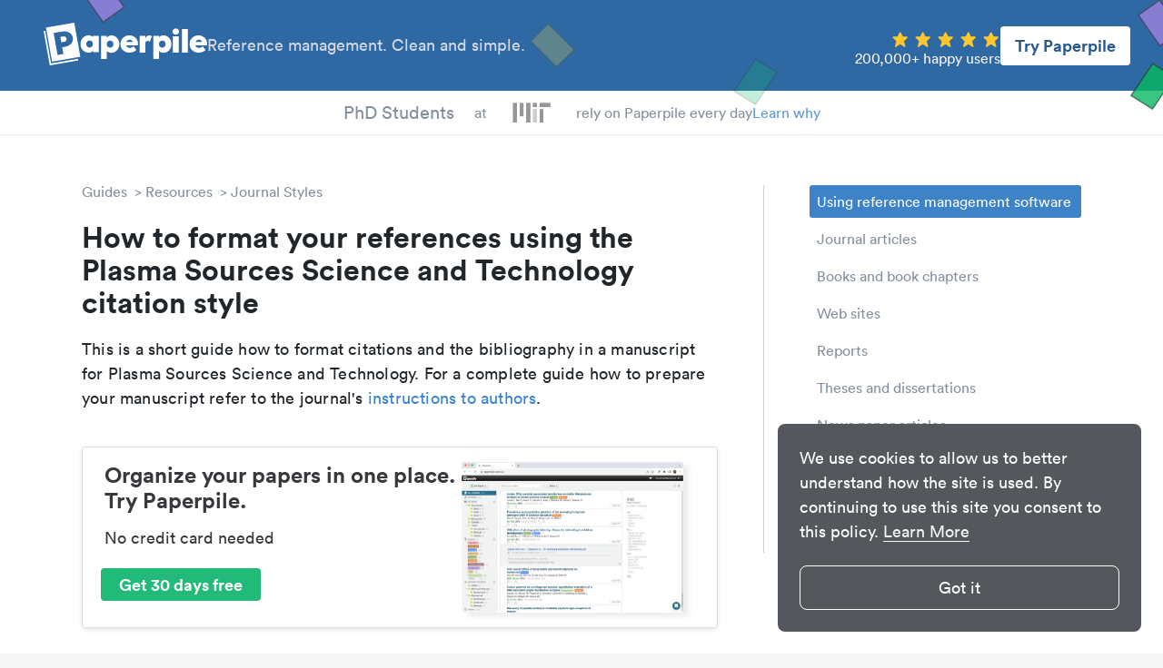

--- FILE ---
content_type: application/javascript
request_url: https://cdn.paperpile.com/guides/js/all.js?v=501
body_size: 94253
content:
const promosJSON = {
  "try-paperpile-white-long": "<div class=\"pp-pro\"><a href=\"https://paperpile.com/\"><img src=\"https://cdn.paperpile.com/i/img/try-paperpile-white-long.png\" width=\"270\" height=\"393\" alt=\"Reference management with Paperpile\"></a></div>",
  "try-paperpile-blue": "<div class=\"pp-pro\"><a href=\"https://paperpile.com/\"><img src=\"https://cdn.paperpile.com/i/img/try-paperpile-blue.png\" width=\"250\" height=\"237\" alt=\"A citation and PDF manager you actually want to use\"></a></div>",
  "try-paperpile-interruptor-box-screenshot": "<div class=\"pp-pro\"><div class=\"interruptor-box-wrap with-screenshot\" style=\"background-color: #fff; border: 1px solid #dedede; border-radius: 4px; box-shadow: 0 2px 5px rgba(0,0,0,.1); color: #37393c; display: flex; flex-direction: row; font-family: Circular,&apos;Helvetica Neue&apos;,Helvetica,&apos;Segoe UI&apos;,Tahoma,Arial,sans-serif; gap: 24px; padding: 16px 24px; position: relative; width: 100%;\"><div class=\"interruptor-left\"><div class=\"heading\" data-id=\"ad_title\" style=\"font-size: 24.3564px; font-weight: 700; line-height: 115%; max-width: 393px;\">Organize your papers in one place. Try Paperpile.</div><div class=\"text\" data-id=\"ad_subtitle\" style=\"font-size: 18px; font-weight: 450; line-height: 150%; margin-top: 14px;\">No credit card needed</div><div class=\"cta-wrap\" style=\"bottom: 28px; margin-top: 20px; position: static; right: 22px;\"><a href=\"https://paperpile.com/signup-free-trial/\" class=\"cta-button\" data-id=\"ad_button_text\" style=\"align-items: center; background-color: #21ba79; border-radius: 4px; color: #fff; display: inline-flex; font-size: 18px; font-weight: 700; line-height: 23px; padding: 6.5px 20px; text-decoration: none;\">Get 30 days free</a></div></div><div class=\"interruptor-right\" style=\"display: flex; height: 166px; justify-content: center; min-width: 244px; position: relative;\"><a href=\"https://paperpile.com/signup-free-trial/\" style=\"margin: 0; padding: 0;\"><img width=\"100%\" height=\"100%\" src=\"https://cdn.paperpile.com/i/img/interruptor-screenshot.png\" alt=\"Paperpile screenshot\" data-id=\"ad_screenshot_image\" style=\"box-shadow: 6px 4px 6px 0 rgba(0,0,0,.08); cursor: pointer; max-width: 244px;\"></a></div></div></div>",
  "try-paperpile-interruptor-box-de": "<div class=\"pp-pro\"><div class=\"interruptor-box-wrap\" style=\"background-color: #fff; border: 1px solid #dedede; border-radius: 4px; box-shadow: 0 2px 5px rgba(0,0,0,.1); color: #37393c; font-family: Circular,&apos;Helvetica Neue&apos;,Helvetica,&apos;Segoe UI&apos;,Tahoma,Arial,sans-serif; padding: 24px; position: relative; width: 100%;\"><div class=\"heading\" style=\"font-size: 24.3564px; font-weight: 700; line-height: 115%; max-width: 393px;\">Literaturverwaltung leicht gemacht mit Paperpile.</div><div class=\"text\" style=\"font-size: 18px; font-weight: 450; line-height: 150%; margin-top: 14px;\">Keine Kreditkarte ben&#xF6;tigt</div><div class=\"cta-wrap\" style=\"bottom: 28px; position: absolute; right: 22px;\"><a href=\"https://paperpile.com/\" class=\"cta-button\" style=\"align-items: center; background-color: #21ba79; border-radius: 4px; color: #fff; display: inline-flex; font-size: 18px; font-weight: 700; line-height: 23px; padding: 6.5px 20px; text-decoration: none;\">30 Tage kostenlos testen</a></div></div></div>",
  "try-paperpile-interruptor-lines": "<div class=\"pp-pro\"><div class=\"interruptor-lines-wrap\" style=\"color: #37393c; font-family: Circular,&apos;Helvetica Neue&apos;,Helvetica,&apos;Segoe UI&apos;,Tahoma,Arial,sans-serif; width: 100%;\"><div class=\"separator\" style=\"background-color: #dedede; height: 1px; width: 100%;\"></div><div class=\"heading\" data-id=\"ad_title\" style=\"font-size: 24.3564px; font-weight: 700; line-height: 115%; margin-left: 4px; margin-top: 24px;\">Organize your papers in one place. Try Paperpile.</div><div class=\"text\" data-id=\"ad_subtitle\" style=\"font-size: 18px; font-weight: 450; line-height: 150%; margin-left: 4px; margin-top: 10px;\">No credit card needed</div><div><a href=\"https://paperpile.com/signup-free-trial/\" class=\"cta-button\" data-id=\"ad_button_text\" style=\"align-items: center; border: 2px solid #37393c; border-radius: 4px; color: inherit; display: inline-flex; font-size: 18px; font-weight: 700; line-height: 23px; margin-bottom: 26px; margin-left: 4px; margin-top: 20px; padding: 6.5px 20px; text-decoration: none;\">Get 30 days free</a></div><div class=\"separator\" style=\"background-color: #dedede; height: 1px; width: 100%;\"></div></div></div>",
  "try-paperpile-interruptor-lines-de": "<div class=\"pp-pro\"><div class=\"interruptor-lines-wrap\" style=\"color: #37393c; font-family: Circular,&apos;Helvetica Neue&apos;,Helvetica,&apos;Segoe UI&apos;,Tahoma,Arial,sans-serif; width: 100%;\"><div class=\"separator\" style=\"background-color: #dedede; height: 1px; width: 100%;\"></div><div class=\"heading\" style=\"font-size: 24.3564px; font-weight: 700; line-height: 115%; margin-left: 4px; margin-top: 24px;\">Literaturverwaltung leicht gemacht mit Paperpile.</div><div class=\"text\" style=\"font-size: 18px; font-weight: 450; line-height: 150%; margin-left: 4px; margin-top: 10px;\">Keine Kreditkarte ben&#xF6;tigt</div><div><a href=\"https://paperpile.com/\" class=\"cta-button\" style=\"align-items: center; border: 2px solid #37393c; border-radius: 4px; color: inherit; display: inline-flex; font-size: 18px; font-weight: 700; line-height: 23px; margin-bottom: 26px; margin-left: 4px; margin-top: 20px; padding: 6.5px 20px; text-decoration: none;\">30 Tage kostenlos testen</a></div><div class=\"separator\" style=\"background-color: #dedede; height: 1px; width: 100%;\"></div></div></div>"
};
    const PP_API = 'https://api.paperpile.com/';
             const PLACK_URL = 'http://127.0.0.1:8080/';
             const WEBAPP_URL = 'https://app.paperpile.com/';
             const GURU_URL = 'https://search.paperpile.com/';
             const PP_ENV = 'production';
          function _createForOfIteratorHelper(e,t){var n="undefined"!=typeof Symbol&&e[Symbol.iterator]||e["@@iterator"];if(!n){if(Array.isArray(e)||(n=_unsupportedIterableToArray(e))||t&&e&&"number"==typeof e.length){n&&(e=n);var r=0,i=function(){};return{s:i,n:function(){return r>=e.length?{done:!0}:{done:!1,value:e[r++]}},e:function(e){throw e},f:i}}throw new TypeError("Invalid attempt to iterate non-iterable instance.\nIn order to be iterable, non-array objects must have a [Symbol.iterator]() method.")}var o,a=!0,s=!1;return{s:function(){n=n.call(e)},n:function(){var e=n.next();return a=e.done,e},e:function(e){s=!0,o=e},f:function(){try{a||null==n.return||n.return()}finally{if(s)throw o}}}}function _unsupportedIterableToArray(e,t){if(e){if("string"==typeof e)return _arrayLikeToArray(e,t);var n={}.toString.call(e).slice(8,-1);return"Object"===n&&e.constructor&&(n=e.constructor.name),"Map"===n||"Set"===n?Array.from(e):"Arguments"===n||/^(?:Ui|I)nt(?:8|16|32)(?:Clamped)?Array$/.test(n)?_arrayLikeToArray(e,t):void 0}}function _arrayLikeToArray(e,t){(null==t||t>e.length)&&(t=e.length);for(var n=0,r=Array(t);n<t;n++)r[n]=e[n];return r}var site={init:function(){site.navigationEl=document.querySelector(".site-navigation")||document.querySelector(".navigation"),site.calcutateHeadingOffsets(),document.querySelector(".site-menu-button").addEventListener("click",function(){var e=document.querySelector(".site-navigation");e&&e.classList.toggle("site-navigation-open");var t=document.querySelector(".navigation");t&&t.classList.toggle("open")});var e=document.querySelector(".widget-outline");e&&!e.parentNode.classList.contains("toc-macro-content")?e.addEventListener("click",function(e){var t;e.target&&e.target.href&&(site.noScrollSpy=!0,t=e.target.href.replace(/^.*#/,""),site.toggleOutlineLink(t))}):site.noOutline=!0,site.buildTabHeads(),Array.from(document.querySelectorAll(".tabs")).forEach(function(n){var e,t=n.querySelectorAll(".tab-head");t.length&&(e=null,t.forEach(function(t){t.parentElement.parentElement.parentElement.querySelector(".tab-".concat(t.dataset.for))?(e=e||t,t.style.display="flex",t.addEventListener("click",function(e){n.querySelector(".is-active").classList.remove("is-active"),t.classList.add("is-active"),site.setActiveTab(t.parentElement.parentElement.parentElement)})):t.style.display="none"}),e&&e.classList.add("is-active"),site.setActiveTab(n.parentElement))}),site.calcutateWideElPositions(),document.addEventListener("scroll",site.onScroll),document.querySelectorAll("details").forEach(function(e){e.addEventListener("toggle",function(){site.calcutateWideElPositions(),site.calcutateHeadingOffsets()})});var n,r,t=Array.from(document.querySelectorAll("nav.breadcrumb"));1<t.length&&(n=new URL(document.referrer).pathname,r=-1,t.forEach(function(e,t){e.lastElementChild.getAttribute("href")===n&&(r=t)}),-1===r&&t.forEach(function(e,t){e.children[e.childElementCount-2].getAttribute("href")===n&&(r=t)}),t.forEach(function(e,t){t===r?e.removeAttribute("style"):e.setAttribute("style","display: none")})),document.querySelectorAll("#btn-apply").forEach(function(e){e.addEventListener("click",function(){location.href="https://paperpile.typeform.com/to/FtiV4B"})});var i,l="undefined"==typeof BIBGURU_APP?"https://app.bibguru.com/":BIBGURU_APP;document.querySelectorAll(".btn-start,.btn-try,.nav-btn-try,.bibguru-app-link").forEach(function(s){s.addEventListener("click",function(e){var t,n,r,i,o,a;s.classList.contains("btn-support")||(s.innerHTML.match(/paperpile/i)?location.href=s.dataset.url||"https://paperpile.com/":(e.preventDefault(),t="",n=[],location.pathname.match(/^\/uk\//)?t="en-gb":location.pathname.match(/^\/de\//)?t="de-de":location.pathname.match(/^\/es\//)?t="es-mx":location.pathname.match(/^\/pt\//)?t="pt-pt":location.pathname.match(/^\/br\//)&&(t="pt-br"),i=(r=s.dataset).style,o=r.tab,a=r.q,i&&n.push("style=".concat(i)),o&&n.push("tab=".concat(o)),a&&n.push("q=".concat(a)),location.href="".concat(l).concat(t).concat(n?"?".concat(n.join("&")):"")))})}),site.faviconListener(),navigator&&navigator.clipboard&&(i=function(e){var t,n,r,i,o;e.target&&e.target.parentElement&&e.target.parentElement.parentElement&&e.target.parentElement.parentElement.children[0]&&(t=e.target.parentElement.parentElement.children[0].innerHTML,(n=document.querySelector(".pp-clipboard-div"))||((n=document.createElement("div")).style.fontSize="12pt",n.style.position="fixed",n.style.right=0,n.style.top="".concat(window.pageYOffset||document.documentElement.scrollTop,"px"),n.setAttribute("readonly",""),n.style.opacity=0,n.style.pointerEvents="none",n.style.zIndex=-1,n.setAttribute("tabindex","0"),n.innerHTML="",n.className="pp-clipboard-div",document.body.appendChild(n)),r=document.activeElement,n.innerHTML=t.replace(new RegExp("\n","g"),"<br>"),n.focus(),window.getSelection().removeAllRanges(),(i=document.createRange()).setStartBefore(n.firstChild),i.setEndAfter(n.lastChild),window.getSelection().addRange(i),document.execCommand("copy")||navigator.clipboard.writeText(t),o=e.target.innerHTML,e.target.classList.add("active"),e.target.innerHTML="Copied!",setTimeout(function(){e.target.classList.remove("active"),e.target.innerHTML=o},1e3),r.focus())},document.querySelectorAll(".allow-copy").forEach(function(e){var t=document.createElement("button");t.className="copy-citation",t.onclick=i,t.innerHTML="Copy citation";var n=document.createElement("div");n.appendChild(t),n.className="copy-btn-wrap",e.appendChild(n)}))},calcutateHeadingOffsets:function(){site.headings=[],site.headingOffsets={};var e,t=_createForOfIteratorHelper(document.querySelectorAll("h2"));try{for(t.s();!(e=t.n()).done;){var n=e.value;site.headings.push(n),site.headingOffsets[n.id]=n.offsetTop}}catch(e){t.e(e)}finally{t.f()}},setActiveTab:function(e){var t=e||document,n=t.querySelector(".is-active");n&&(t.querySelectorAll(".tab").forEach(function(e){e.style.display="none"}),t.querySelectorAll(".tab-".concat(n.dataset.for)).forEach(function(e){e.style.display="block"})),site.calcutateWideElPositions(),site.calcutateHeadingOffsets()},buildTabHeads:function(){document.querySelectorAll(".tab").forEach(function(e){var t,n,r,i=e.dataset.text;i&&(t=e.className.match(/tab-(.*?)\s*.*/)[0].replace("tab-",""),n='<li class="tab-head" data-for="'.concat(t,'"><a>').concat(i,"</a></li>"),(r=document.querySelector(".tabs ul"))&&(r.innerHTML+=n))})},calcutateWideElPositions:function(){site.wideElPositions=[],document.querySelectorAll(".hide-toc").forEach(function(e){site.wideElPositions.push([e.offsetTop,e.offsetTop+e.scrollHeight])}),console.log(site.wideElPositions)},fixedHeader:function(e){var t,n=50;document.querySelector(".generator-page")&&(t=n=380),site.navigationEl&&e-n>site.navigationEl.clientHeight?document.body.classList.add("fixed"):site.navigationEl&&e<(t||site.navigationEl.clientHeight)&&document.body.classList.remove("fixed")},fixedWidget:function(e){var t=document.querySelector(".page-content"),n=document.querySelector(".widget-sidebar"),r=document.querySelector(".pro-area-sidebar"),i=e-120;n&&t&&(i>t.clientHeight-n.clientHeight?document.body.classList.add("unfix-widget"):i<t.clientHeight-n.clientHeight&&document.body.classList.remove("unfix-widget")),r&&t&&(i>t.clientHeight-r.clientHeight?document.body.classList.add("unfix-promos"):i<t.clientHeight-r.clientHeight&&document.body.classList.remove("unfix-promos")),t||(t=document.querySelector(".marketing-page.generator-page"),i=e+90,n&&t&&(i>t.clientHeight-n.clientHeight?document.body.classList.add("unfix-widget"):i<t.clientHeight-n.clientHeight&&document.body.classList.remove("unfix-widget")));var o,a=_createForOfIteratorHelper(site.wideElPositions);try{for(a.s();!(o=a.n()).done;){var s=o.value,l=e+n.offsetHeight+150;if(l>s[0]&&l<s[1]+n.offsetHeight+80){document.body.classList.add("unfix-generator-toc");break}document.body.classList.remove("unfix-generator-toc")}}catch(e){a.e(e)}finally{a.f()}},onScroll:function(){var e=document.documentElement.scrollTop;if(site.fixedHeader(e),site.fixedWidget(e),site.headings.length)if(site.noScrollSpy||site.noOutline)site.noScrollSpy=!1;else if(0!==e)if(e!==document.documentElement.scrollHeight-document.documentElement.offsetHeight){var t,n=_createForOfIteratorHelper(site.headings);try{for(n.s();!(t=n.n()).done;){var r=t.value;site.headingOffsets[r.id]<=e&&site.toggleOutlineLink(r.id)}}catch(e){n.e(e)}finally{n.f()}}else site.toggleOutlineLink(site.headings.slice(-1)[0].id);else site.toggleOutlineLink(site.headings[0].id)},toggleOutlineLink:function(e){var t;e&&(document.querySelectorAll(".active").forEach(function(e){e.classList.remove("active")}),(t=document.querySelector('a[href="#'.concat(e,'"]')))&&(t.classList.add("active"),!document.body.classList.contains("unfix-widget")&&document.body.classList.contains("fixed")&&(t.scrollIntoViewIfNeeded?t.scrollIntoViewIfNeeded():t.scrollIntoView())))},faviconListener:function(){var t,n,e;!window.matchMedia||(t=document.querySelector('link[rel="icon"]'))&&t.getAttribute("media")&&(n=function(e){t.href=t.href.replace(/favicon-(light|dark).png/,"favicon-".concat(e?"dark":"light",".png"))},(e=window.matchMedia("(prefers-color-scheme: dark)")).matches&&n(!0),e.addListener(function(e){n(e.matches)}))},ready:function(e){(document.attachEvent?"complete"===document.readyState:"loading"!==document.readyState)?e():document.addEventListener("DOMContentLoaded",e)}};site.ready(site.init);var BJLL_options=BJLL_options||{},BJLL={_ticking:!1,check:function(){var i,o,e;BJLL._ticking||(BJLL._ticking=!0,void 0===BJLL.threshold&&(void 0!==BJLL_options.threshold?BJLL.threshold=parseInt(BJLL_options.threshold):BJLL.threshold=200),i=document.documentElement.clientHeight||document.body.clientHeight,o=!1,e=document.getElementsByClassName("lazy-hidden"),[].forEach.call(e,function(e,t,n){var r=e.getBoundingClientRect();0<i-r.top+BJLL.threshold&&(BJLL.show(e),o=!0)}),BJLL._ticking=!1,o&&BJLL.check())},show:function(e){e.className=e.className.replace(/(?:^|\s)lazy-hidden(?!\S)/g,""),e.addEventListener("load",function(){e.classList.add("lazy-loaded"),BJLL.customEvent(e,"lazyloaded")},!1);var t,n,r,i=e.getAttribute("data-lazy-type");"image"==i?(null!=e.getAttribute("data-lazy-srcset")&&e.setAttribute("srcset",e.getAttribute("data-lazy-srcset")),null!=e.getAttribute("data-lazy-sizes")&&e.setAttribute("sizes",e.getAttribute("data-lazy-sizes")),e.setAttribute("src",e.getAttribute("data-lazy-src"))):"iframe"==i&&(t=e.getAttribute("data-lazy-src"),(n=document.createElement("div")).innerHTML=t,r=n.firstChild,e.parentNode.replaceChild(r,e))},customEvent:function(e,t){var n;document.createEvent?(n=document.createEvent("HTMLEvents")).initEvent(t,!0,!0):(n=document.createEventObject()).eventType=t,n.eventName=t,document.createEvent?e.dispatchEvent(n):e.fireEvent("on"+n.eventType,n)}};function _typeof(e){return(_typeof="function"==typeof Symbol&&"symbol"==typeof Symbol.iterator?function(e){return typeof e}:function(e){return e&&"function"==typeof Symbol&&e.constructor===Symbol&&e!==Symbol.prototype?"symbol":typeof e})(e)}function asyncGeneratorStep(e,t,n,r,i,o,a){try{var s=e[o](a),l=s.value}catch(e){return void n(e)}s.done?t(l):Promise.resolve(l).then(r,i)}function _asyncToGenerator(s){return function(){var e=this,a=arguments;return new Promise(function(t,n){var r=s.apply(e,a);function i(e){asyncGeneratorStep(r,t,n,i,o,"next",e)}function o(e){asyncGeneratorStep(r,t,n,i,o,"throw",e)}i(void 0)})}}function _superPropGet(e,t,n,r){var i=_get(_getPrototypeOf(1&r?e.prototype:e),t,n);return 2&r&&"function"==typeof i?function(e){return i.apply(n,e)}:i}function _get(){return(_get="undefined"!=typeof Reflect&&Reflect.get?Reflect.get.bind():function(e,t,n){var r=_superPropBase(e,t);if(r){var i=Object.getOwnPropertyDescriptor(r,t);return i.get?i.get.call(arguments.length<3?e:n):i.value}}).apply(null,arguments)}function _superPropBase(e,t){for(;!{}.hasOwnProperty.call(e,t)&&null!==(e=_getPrototypeOf(e)););return e}function _construct(e,t,n){if(_isNativeReflectConstruct())return Reflect.construct.apply(null,arguments);var r=[null];r.push.apply(r,t);var i=new(e.bind.apply(e,r));return n&&_setPrototypeOf(i,n.prototype),i}function _slicedToArray(e,t){return _arrayWithHoles(e)||_iterableToArrayLimit(e,t)||_unsupportedIterableToArray(e,t)||_nonIterableRest()}function _nonIterableRest(){throw new TypeError("Invalid attempt to destructure non-iterable instance.\nIn order to be iterable, non-array objects must have a [Symbol.iterator]() method.")}function _iterableToArrayLimit(e,t){var n=null==e?null:"undefined"!=typeof Symbol&&e[Symbol.iterator]||e["@@iterator"];if(null!=n){var r,i,o,a,s=[],l=!0,u=!1;try{if(o=(n=n.call(e)).next,0===t){if(Object(n)!==n)return;l=!1}else for(;!(l=(r=o.call(n)).done)&&(s.push(r.value),s.length!==t);l=!0);}catch(e){u=!0,i=e}finally{try{if(!l&&null!=n.return&&(a=n.return(),Object(a)!==a))return}finally{if(u)throw i}}return s}}function _arrayWithHoles(e){if(Array.isArray(e))return e}function _toConsumableArray(e){return _arrayWithoutHoles(e)||_iterableToArray(e)||_unsupportedIterableToArray(e)||_nonIterableSpread()}function _nonIterableSpread(){throw new TypeError("Invalid attempt to spread non-iterable instance.\nIn order to be iterable, non-array objects must have a [Symbol.iterator]() method.")}function _iterableToArray(e){if("undefined"!=typeof Symbol&&null!=e[Symbol.iterator]||null!=e["@@iterator"])return Array.from(e)}function _arrayWithoutHoles(e){if(Array.isArray(e))return _arrayLikeToArray(e)}function _callSuper(e,t,n){return t=_getPrototypeOf(t),_possibleConstructorReturn(e,_isNativeReflectConstruct()?Reflect.construct(t,n||[],_getPrototypeOf(e).constructor):t.apply(e,n))}function _possibleConstructorReturn(e,t){if(t&&("object"==_typeof(t)||"function"==typeof t))return t;if(void 0!==t)throw new TypeError("Derived constructors may only return object or undefined");return _assertThisInitialized(e)}function _assertThisInitialized(e){if(void 0===e)throw new ReferenceError("this hasn't been initialised - super() hasn't been called");return e}function _isNativeReflectConstruct(){try{var e=!Boolean.prototype.valueOf.call(Reflect.construct(Boolean,[],function(){}))}catch(e){}return(_isNativeReflectConstruct=function(){return!!e})()}function _getPrototypeOf(e){return(_getPrototypeOf=Object.setPrototypeOf?Object.getPrototypeOf.bind():function(e){return e.__proto__||Object.getPrototypeOf(e)})(e)}function _inherits(e,t){if("function"!=typeof t&&null!==t)throw new TypeError("Super expression must either be null or a function");e.prototype=Object.create(t&&t.prototype,{constructor:{value:e,writable:!0,configurable:!0}}),Object.defineProperty(e,"prototype",{writable:!1}),t&&_setPrototypeOf(e,t)}function _setPrototypeOf(e,t){return(_setPrototypeOf=Object.setPrototypeOf?Object.setPrototypeOf.bind():function(e,t){return e.__proto__=t,e})(e,t)}function _typeof(e){return(_typeof="function"==typeof Symbol&&"symbol"==typeof Symbol.iterator?function(e){return typeof e}:function(e){return e&&"function"==typeof Symbol&&e.constructor===Symbol&&e!==Symbol.prototype?"symbol":typeof e})(e)}function _createForOfIteratorHelper(e,t){var n="undefined"!=typeof Symbol&&e[Symbol.iterator]||e["@@iterator"];if(!n){if(Array.isArray(e)||(n=_unsupportedIterableToArray(e))||t&&e&&"number"==typeof e.length){n&&(e=n);function r(){}var i=0;return{s:r,n:function(){return i>=e.length?{done:!0}:{done:!1,value:e[i++]}},e:function(e){throw e},f:r}}throw new TypeError("Invalid attempt to iterate non-iterable instance.\nIn order to be iterable, non-array objects must have a [Symbol.iterator]() method.")}var o,a=!0,s=!1;return{s:function(){n=n.call(e)},n:function(){var e=n.next();return a=e.done,e},e:function(e){s=!0,o=e},f:function(){try{a||null==n.return||n.return()}finally{if(s)throw o}}}}function _unsupportedIterableToArray(e,t){if(e){if("string"==typeof e)return _arrayLikeToArray(e,t);var n={}.toString.call(e).slice(8,-1);return"Object"===n&&e.constructor&&(n=e.constructor.name),"Map"===n||"Set"===n?Array.from(e):"Arguments"===n||/^(?:Ui|I)nt(?:8|16|32)(?:Clamped)?Array$/.test(n)?_arrayLikeToArray(e,t):void 0}}function _arrayLikeToArray(e,t){(null==t||t>e.length)&&(t=e.length);for(var n=0,r=Array(t);n<t;n++)r[n]=e[n];return r}function _defineProperty(e,t,n){return(t=_toPropertyKey(t))in e?Object.defineProperty(e,t,{value:n,enumerable:!0,configurable:!0,writable:!0}):e[t]=n,e}function _regeneratorRuntime(){"use strict";_regeneratorRuntime=function(){return a};var d,a={},e=Object.prototype,c=e.hasOwnProperty,f=Object.defineProperty||function(e,t,n){e[t]=n.value},t="function"==typeof Symbol?Symbol:{},i=t.iterator||"@@iterator",n=t.asyncIterator||"@@asyncIterator",r=t.toStringTag||"@@toStringTag";function o(e,t,n){return Object.defineProperty(e,t,{value:n,enumerable:!0,configurable:!0,writable:!0}),e[t]}try{o({},"")}catch(d){o=function(e,t,n){return e[t]=n}}function s(e,t,n,r){var o,a,s,l,i=t&&t.prototype instanceof _?t:_,u=Object.create(i.prototype),c=new x(r||[]);return f(u,"_invoke",{value:(o=e,a=n,s=c,l=h,function(e,t){if(l===m)throw Error("Generator is already running");if(l===g){if("throw"===e)throw t;return{value:d,done:!0}}for(s.method=e,s.arg=t;;){var n=s.delegate;if(n){var r=function e(t,n){var r=n.method,i=t.iterator[r];if(i===d)return n.delegate=null,"throw"===r&&t.iterator.return&&(n.method="return",n.arg=d,e(t,n),"throw"===n.method)||"return"!==r&&(n.method="throw",n.arg=new TypeError("The iterator does not provide a '"+r+"' method")),y;var o=p(i,t.iterator,n.arg);if("throw"===o.type)return n.method="throw",n.arg=o.arg,n.delegate=null,y;var a=o.arg;return a?a.done?(n[t.resultName]=a.value,n.next=t.nextLoc,"return"!==n.method&&(n.method="next",n.arg=d),n.delegate=null,y):a:(n.method="throw",n.arg=new TypeError("iterator result is not an object"),n.delegate=null,y)}(n,s);if(r){if(r===y)continue;return r}}if("next"===s.method)s.sent=s._sent=s.arg;else if("throw"===s.method){if(l===h)throw l=g,s.arg;s.dispatchException(s.arg)}else"return"===s.method&&s.abrupt("return",s.arg);l=m;var i=p(o,a,s);if("normal"===i.type){if(l=s.done?g:v,i.arg===y)continue;return{value:i.arg,done:s.done}}"throw"===i.type&&(l=g,s.method="throw",s.arg=i.arg)}})}),u}function p(e,t,n){try{return{type:"normal",arg:e.call(t,n)}}catch(e){return{type:"throw",arg:e}}}a.wrap=s;var h="suspendedStart",v="suspendedYield",m="executing",g="completed",y={};function _(){}function l(){}function u(){}var b={};o(b,i,function(){return this});var S=Object.getPrototypeOf,k=S&&S(S(O([])));k&&k!==e&&c.call(k,i)&&(b=k);var w=u.prototype=_.prototype=Object.create(b);function C(e){["next","throw","return"].forEach(function(t){o(e,t,function(e){return this._invoke(t,e)})})}function E(l,u){var t;f(this,"_invoke",{value:function(n,r){function e(){return new u(function(e,t){!function t(e,n,r,i){var o=p(l[e],l,n);if("throw"!==o.type){var a=o.arg,s=a.value;return s&&"object"==_typeof(s)&&c.call(s,"__await")?u.resolve(s.__await).then(function(e){t("next",e,r,i)},function(e){t("throw",e,r,i)}):u.resolve(s).then(function(e){a.value=e,r(a)},function(e){return t("throw",e,r,i)})}i(o.arg)}(n,r,e,t)})}return t=t?t.then(e,e):e()}})}function T(e){var t={tryLoc:e[0]};1 in e&&(t.catchLoc=e[1]),2 in e&&(t.finallyLoc=e[2],t.afterLoc=e[3]),this.tryEntries.push(t)}function I(e){var t=e.completion||{};t.type="normal",delete t.arg,e.completion=t}function x(e){this.tryEntries=[{tryLoc:"root"}],e.forEach(T,this),this.reset(!0)}function O(t){if(t||""===t){var e=t[i];if(e)return e.call(t);if("function"==typeof t.next)return t;if(!isNaN(t.length)){var n=-1,r=function e(){for(;++n<t.length;)if(c.call(t,n))return e.value=t[n],e.done=!1,e;return e.value=d,e.done=!0,e};return r.next=r}}throw new TypeError(_typeof(t)+" is not iterable")}return f(w,"constructor",{value:l.prototype=u,configurable:!0}),f(u,"constructor",{value:l,configurable:!0}),l.displayName=o(u,r,"GeneratorFunction"),a.isGeneratorFunction=function(e){var t="function"==typeof e&&e.constructor;return!!t&&(t===l||"GeneratorFunction"===(t.displayName||t.name))},a.mark=function(e){return Object.setPrototypeOf?Object.setPrototypeOf(e,u):(e.__proto__=u,o(e,r,"GeneratorFunction")),e.prototype=Object.create(w),e},a.awrap=function(e){return{__await:e}},C(E.prototype),o(E.prototype,n,function(){return this}),a.AsyncIterator=E,a.async=function(e,t,n,r,i){void 0===i&&(i=Promise);var o=new E(s(e,t,n,r),i);return a.isGeneratorFunction(t)?o:o.next().then(function(e){return e.done?e.value:o.next()})},C(w),o(w,r,"Generator"),o(w,i,function(){return this}),o(w,"toString",function(){return"[object Generator]"}),a.keys=function(e){var n=Object(e),r=[];for(var t in n)r.push(t);return r.reverse(),function e(){for(;r.length;){var t=r.pop();if(t in n)return e.value=t,e.done=!1,e}return e.done=!0,e}},a.values=O,x.prototype={constructor:x,reset:function(e){if(this.prev=0,this.next=0,this.sent=this._sent=d,this.done=!1,this.delegate=null,this.method="next",this.arg=d,this.tryEntries.forEach(I),!e)for(var t in this)"t"===t.charAt(0)&&c.call(this,t)&&!isNaN(+t.slice(1))&&(this[t]=d)},stop:function(){this.done=!0;var e=this.tryEntries[0].completion;if("throw"===e.type)throw e.arg;return this.rval},dispatchException:function(n){if(this.done)throw n;var r=this;function e(e,t){return o.type="throw",o.arg=n,r.next=e,t&&(r.method="next",r.arg=d),!!t}for(var t=this.tryEntries.length-1;0<=t;--t){var i=this.tryEntries[t],o=i.completion;if("root"===i.tryLoc)return e("end");if(i.tryLoc<=this.prev){var a=c.call(i,"catchLoc"),s=c.call(i,"finallyLoc");if(a&&s){if(this.prev<i.catchLoc)return e(i.catchLoc,!0);if(this.prev<i.finallyLoc)return e(i.finallyLoc)}else if(a){if(this.prev<i.catchLoc)return e(i.catchLoc,!0)}else{if(!s)throw Error("try statement without catch or finally");if(this.prev<i.finallyLoc)return e(i.finallyLoc)}}}},abrupt:function(e,t){for(var n=this.tryEntries.length-1;0<=n;--n){var r=this.tryEntries[n];if(r.tryLoc<=this.prev&&c.call(r,"finallyLoc")&&this.prev<r.finallyLoc){var i=r;break}}i&&("break"===e||"continue"===e)&&i.tryLoc<=t&&t<=i.finallyLoc&&(i=null);var o=i?i.completion:{};return o.type=e,o.arg=t,i?(this.method="next",this.next=i.finallyLoc,y):this.complete(o)},complete:function(e,t){if("throw"===e.type)throw e.arg;return"break"===e.type||"continue"===e.type?this.next=e.arg:"return"===e.type?(this.rval=this.arg=e.arg,this.method="return",this.next="end"):"normal"===e.type&&t&&(this.next=t),y},finish:function(e){for(var t=this.tryEntries.length-1;0<=t;--t){var n=this.tryEntries[t];if(n.finallyLoc===e)return this.complete(n.completion,n.afterLoc),I(n),y}},catch:function(e){for(var t=this.tryEntries.length-1;0<=t;--t){var n=this.tryEntries[t];if(n.tryLoc===e){var r,i=n.completion;return"throw"===i.type&&(r=i.arg,I(n)),r}}throw Error("illegal catch attempt")},delegateYield:function(e,t,n){return this.delegate={iterator:O(e),resultName:t,nextLoc:n},"next"===this.method&&(this.arg=d),y}},a}function _classCallCheck(e,t){if(!(e instanceof t))throw new TypeError("Cannot call a class as a function")}function _defineProperties(e,t){for(var n=0;n<t.length;n++){var r=t[n];r.enumerable=r.enumerable||!1,r.configurable=!0,"value"in r&&(r.writable=!0),Object.defineProperty(e,_toPropertyKey(r.key),r)}}function _createClass(e,t,n){return t&&_defineProperties(e.prototype,t),n&&_defineProperties(e,n),Object.defineProperty(e,"prototype",{writable:!1}),e}function _toPropertyKey(e){var t=_toPrimitive(e,"string");return"symbol"==_typeof(t)?t:t+""}function _toPrimitive(e,t){if("object"!=_typeof(e)||!e)return e;var n=e[Symbol.toPrimitive];if(void 0===n)return("string"===t?String:Number)(e);var r=n.call(e,t||"default");if("object"!=_typeof(r))return r;throw new TypeError("@@toPrimitive must return a primitive value.")}function _toConsumableArray(e){return _arrayWithoutHoles(e)||_iterableToArray(e)||_unsupportedIterableToArray(e)||_nonIterableSpread()}function _nonIterableSpread(){throw new TypeError("Invalid attempt to spread non-iterable instance.\nIn order to be iterable, non-array objects must have a [Symbol.iterator]() method.")}function _unsupportedIterableToArray(e,t){if(e){if("string"==typeof e)return _arrayLikeToArray(e,t);var n={}.toString.call(e).slice(8,-1);return"Object"===n&&e.constructor&&(n=e.constructor.name),"Map"===n||"Set"===n?Array.from(e):"Arguments"===n||/^(?:Ui|I)nt(?:8|16|32)(?:Clamped)?Array$/.test(n)?_arrayLikeToArray(e,t):void 0}}function _iterableToArray(e){if("undefined"!=typeof Symbol&&null!=e[Symbol.iterator]||null!=e["@@iterator"])return Array.from(e)}function _arrayWithoutHoles(e){if(Array.isArray(e))return _arrayLikeToArray(e)}function _arrayLikeToArray(e,t){(null==t||t>e.length)&&(t=e.length);for(var n=0,r=Array(t);n<t;n++)r[n]=e[n];return r}window.addEventListener("load",BJLL.check,!1),window.addEventListener("scroll",BJLL.check,!1),window.addEventListener("resize",BJLL.check,!1),document.getElementsByTagName("body").item(0).addEventListener("post-load",BJLL.check,!1),function(d){var f,o,i;function e(){this.initialise.apply(this,arguments)}function n(e){this.openingTimeout=null,f.removeClass(e,"cc-invisible")}function r(e){e.style.display="none",e.removeEventListener(d.transitionEnd,this.afterTransition),this.afterTransition=null}function a(){var e=this.options.position.split("-"),t=[];return e.forEach(function(e){t.push("cc-"+e)}),t}function s(e){var t=this.options,n=document.createElement("div"),r=t.container&&1===t.container.nodeType?t.container:document.body;n.innerHTML=e;var i=n.children[0];return i.style.display="none",f.hasClass(i,"cc-window")&&d.hasTransition&&f.addClass(i,"cc-invisible"),this.onButtonClick=function(e){var t,n,r=f.traverseDOMPath(e.target,"cc-btn")||e.target;!f.hasClass(r,"cc-btn")||(n=(t=r.className.match(new RegExp("\\bcc-("+o.join("|")+")\\b")))&&t[1]||!1)&&(this.setStatus(n),this.close(!0)),f.hasClass(r,"cc-close")&&(this.setStatus(d.status.dismiss),this.close(!0)),f.hasClass(r,"cc-revoke")&&this.revokeChoice()}.bind(this),i.addEventListener("click",this.onButtonClick),t.autoAttach&&(r.firstChild?r.insertBefore(i,r.firstChild):r.appendChild(i)),i}function l(e,t){for(var n=0,r=e.length;n<r;++n){var i=e[n];if(i instanceof RegExp&&i.test(t)||"string"==typeof i&&i.length&&i===t)return 1}}d.hasInitialised||(f={escapeRegExp:function(e){return e.replace(/[\-\[\]\/\{\}\(\)\*\+\?\.\\\^\$\|]/g,"\\$&")},hasClass:function(e,t){return 1===e.nodeType&&0<=(" "+e.className+" ").replace(/[\n\t]/g," ").indexOf(" "+t+" ")},addClass:function(e,t){e.className+=" "+t},removeClass:function(e,t){var n=new RegExp("\\b"+this.escapeRegExp(t)+"\\b");e.className=e.className.replace(n,"")},interpolateString:function(e,t){return e.replace(/{{([a-z][a-z0-9\-_]*)}}/gi,function(e){return t(arguments[1])||""})},getCookie:function(e){var t=("; "+document.cookie).split("; "+e+"=");return t.length<2?void 0:t.pop().split(";").shift()},setCookie:function(e,t,n,r,i,o){var a=new Date;a.setHours(a.getHours()+24*(n||365));var s=[e+"="+t,"expires="+a.toUTCString(),"path="+(i||"/")];r&&s.push("domain="+r),o&&s.push("secure"),document.cookie=s.join(";")},deepExtend:function(e,t){for(var n in t)t.hasOwnProperty(n)&&(n in e&&this.isPlainObject(e[n])&&this.isPlainObject(t[n])?this.deepExtend(e[n],t[n]):e[n]=t[n]);return e},throttle:function(e,t){var n=!1;return function(){n||(e.apply(this,arguments),n=!0,setTimeout(function(){n=!1},t))}},hash:function(e){var t,n,r=0;if(0===e.length)return r;for(t=0,n=e.length;t<n;++t)r=(r<<5)-r+e.charCodeAt(t),r|=0;return r},normaliseHex:function(e){return"#"==e[0]&&(e=e.substr(1)),3==e.length&&(e=e[0]+e[0]+e[1]+e[1]+e[2]+e[2]),e},getContrast:function(e){return e=this.normaliseHex(e),128<=(299*parseInt(e.substr(0,2),16)+587*parseInt(e.substr(2,2),16)+114*parseInt(e.substr(4,2),16))/1e3?"#000":"#fff"},getLuminance:function(e){var t=parseInt(this.normaliseHex(e),16),n=38+(t>>16),r=38+(t>>8&255),i=38+(255&t);return"#"+(16777216+65536*(n<255?n<1?0:n:255)+256*(r<255?r<1?0:r:255)+(i<255?i<1?0:i:255)).toString(16).slice(1)},isMobile:function(){return/Android|webOS|iPhone|iPad|iPod|BlackBerry|IEMobile|Opera Mini/i.test(navigator.userAgent)},isPlainObject:function(e){return"object"==_typeof(e)&&null!==e&&e.constructor==Object},traverseDOMPath:function(e,t){return e&&e.parentNode?f.hasClass(e,t)?e:this.traverseDOMPath(e.parentNode,t):null}},d.status={deny:"deny",allow:"allow",dismiss:"dismiss"},d.transitionEnd=function(){var e=document.createElement("div"),t={t:"transitionend",OT:"oTransitionEnd",msT:"MSTransitionEnd",MozT:"transitionend",WebkitT:"webkitTransitionEnd"};for(var n in t)if(t.hasOwnProperty(n)&&void 0!==e.style[n+"ransition"])return t[n];return""}(),d.hasTransition=!!d.transitionEnd,o=Object.keys(d.status).map(f.escapeRegExp),d.customStyles={},d.Popup=(i={enabled:!0,container:null,cookie:{name:"cookieconsent_status",path:"/",domain:"",expiryDays:365,secure:!1},onPopupOpen:function(){},onPopupClose:function(){},onInitialise:function(){},onStatusChange:function(){},onRevokeChoice:function(){},onNoCookieLaw:function(){},content:{header:"Cookies used on the website!",message:"This website uses cookies to ensure you get the best experience on our website.",dismiss:"Got it!",allow:"Allow cookies",deny:"Decline",link:"Learn more",href:"https://www.cookiesandyou.com",close:"&#x274c;",target:"_blank",policy:"Cookie Policy"},elements:{header:'<span class="cc-header">{{header}}</span>&nbsp;',message:'<span id="cookieconsent:desc" class="cc-message">{{message}}</span>',messagelink:'<span id="cookieconsent:desc" class="cc-message">{{message}} <a aria-label="learn more about cookies" role=button tabindex="0" class="cc-link" href="{{href}}" rel="noopener noreferrer nofollow" target="{{target}}">{{link}}</a></span>',dismiss:'<a aria-label="dismiss cookie message" role=button tabindex="0" class="cc-btn cc-dismiss">{{dismiss}}</a>',allow:'<a aria-label="allow cookies" role=button tabindex="0"  class="cc-btn cc-allow">{{allow}}</a>',deny:'<a aria-label="deny cookies" role=button tabindex="0" class="cc-btn cc-deny">{{deny}}</a>',link:'<a aria-label="learn more about cookies" role=button tabindex="0" class="cc-link" href="{{href}}" rel="noopener noreferrer nofollow" target="{{target}}">{{link}}</a>',close:'<span aria-label="dismiss cookie message" role=button tabindex="0" class="cc-close">{{close}}</span>'},window:'<div role="dialog" aria-live="polite" aria-label="cookieconsent" aria-describedby="cookieconsent:desc" class="cc-window {{classes}}">\x3c!--googleoff: all--\x3e{{children}}\x3c!--googleon: all--\x3e</div>',revokeBtn:'<div class="cc-revoke {{classes}}">{{policy}}</div>',compliance:{info:'<div class="cc-compliance">{{dismiss}}</div>',"opt-in":'<div class="cc-compliance cc-highlight">{{deny}}{{allow}}</div>',"opt-out":'<div class="cc-compliance cc-highlight">{{deny}}{{allow}}</div>'},type:"info",layouts:{basic:"{{messagelink}}{{compliance}}","basic-close":"{{messagelink}}{{compliance}}{{close}}","basic-header":"{{header}}{{message}}{{link}}{{compliance}}"},layout:"basic",position:"bottom",theme:"block",static:!1,palette:null,revokable:!1,animateRevokable:!0,showLink:!0,dismissOnScroll:!1,dismissOnTimeout:!1,dismissOnWindowClick:!1,ignoreClicksFrom:["cc-revoke","cc-btn"],autoOpen:!0,autoAttach:!0,whitelistPage:[],blacklistPage:[],overrideHTML:null},e.prototype.initialise=function(e){this.options&&this.destroy(),f.deepExtend(this.options={},i),f.isPlainObject(e)&&f.deepExtend(this.options,e),function(){var e=this.options.onInitialise.bind(this);if(!window.navigator.cookieEnabled)return e(d.status.deny),!0;if(window.CookiesOK||window.navigator.CookiesOK)return e(d.status.allow),!0;var t=Object.keys(d.status),n=this.getStatus(),r=0<=t.indexOf(n);return r&&e(n),r}.call(this)&&(this.options.enabled=!1),l(this.options.blacklistPage,location.pathname)&&(this.options.enabled=!1),l(this.options.whitelistPage,location.pathname)&&(this.options.enabled=!0);var t,n=this.options.window.replace("{{classes}}",function(){var e=this.options,t="top"==e.position||"bottom"==e.position?"banner":"floating";f.isMobile()&&(t="floating");var n=["cc-"+t,"cc-type-"+e.type,"cc-theme-"+e.theme];return e.static&&n.push("cc-static"),n.push.apply(n,a.call(this)),function(e){var t=f.hash(JSON.stringify(e)),n="cc-color-override-"+t,r=f.isPlainObject(e);return this.customStyleSelector=r?n:null,r&&function(e,t,n){if(d.customStyles[e])return++d.customStyles[e].references;var r,i={},o=t.popup,a=t.button,s=t.highlight;o&&(o.text=o.text?o.text:f.getContrast(o.background),o.link=o.link?o.link:o.text,i[n+".cc-window"]=["color: "+o.text,"background-color: "+o.background],i[n+".cc-revoke"]=["color: "+o.text,"background-color: "+o.background],i[n+" .cc-link,"+n+" .cc-link:active,"+n+" .cc-link:visited"]=["color: "+o.link],a&&(a.text=a.text?a.text:f.getContrast(a.background),a.border=a.border?a.border:"transparent",i[n+" .cc-btn"]=["color: "+a.text,"border-color: "+a.border,"background-color: "+a.background],a.padding&&i[n+" .cc-btn"].push("padding: "+a.padding),"transparent"!=a.background&&(i[n+" .cc-btn:hover, "+n+" .cc-btn:focus"]=["background-color: "+(a.hover||(r=a.background,"000000"==(r=f.normaliseHex(r))?"#222":f.getLuminance(r)))]),s?(s.text=s.text?s.text:f.getContrast(s.background),s.border=s.border?s.border:"transparent",i[n+" .cc-highlight .cc-btn:first-child"]=["color: "+s.text,"border-color: "+s.border,"background-color: "+s.background]):i[n+" .cc-highlight .cc-btn:first-child"]=["color: "+o.text]));var l=document.createElement("style");document.head.appendChild(l),d.customStyles[e]={references:1,element:l.sheet};var u=-1;for(var c in i)i.hasOwnProperty(c)&&l.sheet.insertRule(c+"{"+i[c].join(";")+"}",++u)}(t,e,"."+n),r}.call(this,this.options.palette),this.customStyleSelector&&n.push(this.customStyleSelector),n}.call(this).join(" ")).replace("{{children}}",function(){var t={},n=this.options;n.showLink||(n.elements.link="",n.elements.messagelink=n.elements.message),Object.keys(n.elements).forEach(function(e){t[e]=f.interpolateString(n.elements[e],function(e){var t=n.content[e];return e&&"string"==typeof t&&t.length?t:""})});var e=(e=n.compliance[n.type])||n.compliance.info;t.compliance=f.interpolateString(e,function(e){return t[e]});var r=(r=n.layouts[n.layout])||n.layouts.basic;return f.interpolateString(r,function(e){return t[e]})}.call(this)),r=this.options.overrideHTML;"string"==typeof r&&r.length&&(n=r),this.options.static?((t=s.call(this,'<div class="cc-grower">'+n+"</div>")).style.display="",this.element=t.firstChild,this.element.style.display="none",f.addClass(this.element,"cc-invisible")):this.element=s.call(this,n),function(){var a=this.setStatus.bind(this),s=this.close.bind(this),e=this.options.dismissOnTimeout;"number"==typeof e&&0<=e&&(this.dismissTimeout=window.setTimeout(function(){a(d.status.dismiss),s(!0)},Math.floor(e)));var t,n=this.options.dismissOnScroll;"number"==typeof n&&0<=n&&(t=function(){window.pageYOffset>Math.floor(n)&&(a(d.status.dismiss),s(!0),window.removeEventListener("scroll",t),this.onWindowScroll=null)},this.options.enabled&&(this.onWindowScroll=t,window.addEventListener("scroll",t)));var l,r=this.options.dismissOnWindowClick,u=this.options.ignoreClicksFrom;r&&(l=function(e){for(var t=!1,n=e.path.length,r=u.length,i=0;i<n;i++)if(!t)for(var o=0;o<r;o++)t=t||f.hasClass(e.path[i],u[o]);t||(a(d.status.dismiss),s(!0),window.removeEventListener("click",l),window.removeEventListener("touchend",l),this.onWindowClick=null)}.bind(this),this.options.enabled&&(this.onWindowClick=l,window.addEventListener("click",l),window.addEventListener("touchend",l)))}.call(this),function(){var e,t,r,n;"info"!=this.options.type&&(this.options.revokable=!0),f.isMobile()&&(this.options.animateRevokable=!1),this.options.revokable&&(e=a.call(this),this.options.animateRevokable&&e.push("cc-animate"),this.customStyleSelector&&e.push(this.customStyleSelector),t=this.options.revokeBtn.replace("{{classes}}",e.join(" ")).replace("{{policy}}",this.options.content.policy),this.revokeBtn=s.call(this,t),r=this.revokeBtn,this.options.animateRevokable&&(n=f.throttle(function(e){var t=!1,n=window.innerHeight-20;f.hasClass(r,"cc-top")&&e.clientY<20&&(t=!0),f.hasClass(r,"cc-bottom")&&e.clientY>n&&(t=!0),t?f.hasClass(r,"cc-active")||f.addClass(r,"cc-active"):f.hasClass(r,"cc-active")&&f.removeClass(r,"cc-active")},200),this.onMouseMove=n,window.addEventListener("mousemove",n)))}.call(this),this.options.autoOpen&&this.autoOpen()},e.prototype.destroy=function(){var e,t,n,r;this.onButtonClick&&this.element&&(this.element.removeEventListener("click",this.onButtonClick),this.onButtonClick=null),this.dismissTimeout&&(clearTimeout(this.dismissTimeout),this.dismissTimeout=null),this.onWindowScroll&&(window.removeEventListener("scroll",this.onWindowScroll),this.onWindowScroll=null),this.onWindowClick&&(window.removeEventListener("click",this.onWindowClick),this.onWindowClick=null),this.onMouseMove&&(window.removeEventListener("mousemove",this.onMouseMove),this.onMouseMove=null),this.element&&this.element.parentNode&&this.element.parentNode.removeChild(this.element),this.element=null,this.revokeBtn&&this.revokeBtn.parentNode&&this.revokeBtn.parentNode.removeChild(this.revokeBtn),this.revokeBtn=null,e=this.options.palette,f.isPlainObject(e)&&(t=f.hash(JSON.stringify(e)),(n=d.customStyles[t])&&!--n.references&&((r=n.element.ownerNode)&&r.parentNode&&r.parentNode.removeChild(r),d.customStyles[t]=null)),this.options=null},e.prototype.open=function(e){if(this.element)return this.isOpen()||(d.hasTransition?this.fadeIn():this.element.style.display="",this.options.revokable&&this.toggleRevokeButton(),this.options.onPopupOpen.call(this)),this},e.prototype.close=function(e){if(this.element)return this.isOpen()&&(d.hasTransition?this.fadeOut():this.element.style.display="none",e&&this.options.revokable&&this.toggleRevokeButton(!0),this.options.onPopupClose.call(this)),this},e.prototype.fadeIn=function(){var e,t=this.element;d.hasTransition&&t&&(this.afterTransition&&r.call(this,t),f.hasClass(t,"cc-invisible"))&&(t.style.display="",this.options.static&&(e=this.element.clientHeight,this.element.parentNode.style.maxHeight=e+"px"),this.openingTimeout=setTimeout(n.bind(this,t),20))},e.prototype.fadeOut=function(){var e=this.element;d.hasTransition&&e&&(this.openingTimeout&&(clearTimeout(this.openingTimeout),n.bind(this,e)),f.hasClass(e,"cc-invisible")||(this.options.static&&(this.element.parentNode.style.maxHeight=""),this.afterTransition=r.bind(this,e),e.addEventListener(d.transitionEnd,this.afterTransition),f.addClass(e,"cc-invisible")))},e.prototype.isOpen=function(){return this.element&&""==this.element.style.display&&(!d.hasTransition||!f.hasClass(this.element,"cc-invisible"))},e.prototype.toggleRevokeButton=function(e){this.revokeBtn&&(this.revokeBtn.style.display=e?"":"none")},e.prototype.revokeChoice=function(e){this.options.enabled=!0,this.clearStatus(),this.options.onRevokeChoice.call(this),e||this.autoOpen()},e.prototype.hasAnswered=function(e){return 0<=Object.keys(d.status).indexOf(this.getStatus())},e.prototype.hasConsented=function(e){var t=this.getStatus();return t==d.status.allow||t==d.status.dismiss},e.prototype.autoOpen=function(e){!this.hasAnswered()&&this.options.enabled?this.open():this.hasAnswered()&&this.options.revokable&&this.toggleRevokeButton(!0)},e.prototype.setStatus=function(e){var t=this.options.cookie,n=f.getCookie(t.name),r=0<=Object.keys(d.status).indexOf(n);0<=Object.keys(d.status).indexOf(e)?(f.setCookie(t.name,e,t.expiryDays,t.domain,t.path,t.secure),this.options.onStatusChange.call(this,e,r)):this.clearStatus()},e.prototype.getStatus=function(){return f.getCookie(this.options.cookie.name)},e.prototype.clearStatus=function(){var e=this.options.cookie;f.setCookie(e.name,"",-1,e.domain,e.path)},e),d.initialise=function(e,t,n){(t=t||function(){})(new d.Popup(e))},d.utils=f,d.hasInitialised=!0,window.cookieconsent=d)}(window.cookieconsent||{}),document.addEventListener("DOMContentLoaded",function(){var t=document.querySelector(".mobile-nav");t&&t.addEventListener("touchmove",function(e){e.preventDefault()});var n=function(e){document.querySelector(".mobile-nav").contains(e.target)||(t.classList.contains("open")&&e.preventDefault(),t.classList.remove("open"),document.removeEventListener("click",n))},e=document.querySelector(".site-menu-button");e&&t&&e.addEventListener("click",function(){t.classList.add("open"),setTimeout(function(){document.addEventListener("click",n)},0)});var r=document.querySelector(".mobile-nav #close");r&&r.addEventListener("click",function(){t&&(t.classList.remove("open"),document.removeEventListener("click",n))})}),function(){var r={118:function(e,t){"use strict";Object.defineProperty(t,"__esModule",{value:!0})},382:function(e,t,n){"use strict";var r=this&&this.__createBinding||(Object.create?function(e,t,n,r){void 0===r&&(r=n);var i=Object.getOwnPropertyDescriptor(t,n);i&&!("get"in i?!t.__esModule:i.writable||i.configurable)||(i={enumerable:!0,get:function(){return t[n]}}),Object.defineProperty(e,r,i)}:function(e,t,n,r){void 0===r&&(r=n),e[r]=t[n]}),i=this&&this.__exportStar||function(e,t){for(var n in e)"default"===n||Object.prototype.hasOwnProperty.call(t,n)||r(t,e,n)};Object.defineProperty(t,"__esModule",{value:!0}),t.Storage=t.Log=t.EventLogger=t.Diagnostics=void 0,n(8657);var o=n(2798);Object.defineProperty(t,"Diagnostics",{enumerable:!0,get:function(){return o.Diagnostics}});var a=n(638);Object.defineProperty(t,"EventLogger",{enumerable:!0,get:function(){return a.EventLogger}});var s=n(2132);Object.defineProperty(t,"Log",{enumerable:!0,get:function(){return s.Log}});var l=n(2452),u=n(6346);Object.defineProperty(t,"Storage",{enumerable:!0,get:function(){return u.Storage}}),i(n(8657),t),i(n(981),t),i(n(4399),t),i(n(8562),t),i(n(2798),t),i(n(6663),t),i(n(8909),t),i(n(118),t),i(n(3725),t),i(n(8210),t),i(n(2849),t),i(n(2132),t),i(n(6375),t),i(n(3582),t),i(n(6555),t),i(n(5377),t),i(n(6037),t),i(n(6650),t),i(n(2442),t),i(n(4899),t),i(n(6286),t),i(n(5939),t),i(n(3528),t),i(n(5362),t),i(n(1217),t),i(n(2452),t),i(n(5910),t),i(n(1350),t),i(n(1647),t),i(n(3224),t),i(n(4830),t),i(n(6346),t),i(n(1829),t),i(n(8062),t),i(n(5445),t),i(n(2555),t),i(n(5873),t),i(n(6400),t),i(n(4175),t),__STATSIG__=Object.assign(Object.assign({},null!==__STATSIG__&&void 0!==__STATSIG__?__STATSIG__:{}),{Log:s.Log,SDK_VERSION:l.SDK_VERSION})},450:function(e,t,n){"use strict";Object.defineProperty(t,"__esModule",{value:!0}),t._resolveDeltasResponse=void 0;var u=n(382);function c(e,t){null==e||e.forEach(function(e){delete t[e]})}t._resolveDeltasResponse=function(e,t){var n=(0,u._typedJsonParse)(t,"checksum","DeltasEvaluationResponse");if(!n)return{hadBadDeltaChecksum:!0};var r,i,o,a,s=(o=e,a=n,r=Object.assign(Object.assign(Object.assign({},o),a),{feature_gates:Object.assign(Object.assign({},o.feature_gates),a.feature_gates),layer_configs:Object.assign(Object.assign({},o.layer_configs),a.layer_configs),dynamic_configs:Object.assign(Object.assign({},o.dynamic_configs),a.dynamic_configs)}),c((i=r).deleted_gates,i.feature_gates),delete i.deleted_gates,c(r.deleted_configs,i.dynamic_configs),delete i.deleted_configs,c(r.deleted_layers,i.layer_configs),delete i.deleted_layers,i),l=(0,u._DJB2Object)({feature_gates:s.feature_gates,dynamic_configs:s.dynamic_configs,layer_configs:s.layer_configs},2);return l===n.checksumV2?JSON.stringify(s):{hadBadDeltaChecksum:!0,badChecksum:l,badMergedConfigs:s,badFullResponse:n.deltas_full_response}}},638:function(e,t,n){"use strict";var o=this&&this.__awaiter||function(e,a,s,l){return new(s=s||Promise)(function(n,t){function r(e){try{o(l.next(e))}catch(e){t(e)}}function i(e){try{o(l.throw(e))}catch(e){t(e)}}function o(e){var t;e.done?n(e.value):((t=e.value)instanceof s?t:new s(function(e){e(t)})).then(r,i)}o((l=l.apply(e,a||[])).next())})};Object.defineProperty(t,"__esModule",{value:!0}),t.EventLogger=void 0;var s=n(981),r=n(8210),l=n(2132),u=n(3582),c=n(6650),d=n(1217),i=n(6346),f=n(5445),p=n(5873),h={},v="startup",m="gained_focus",a=function(){function a(e,t,n,r){var i;_classCallCheck(this,a),this._sdkKey=e,this._emitter=t,this._network=n,this._options=r,this._queue=[],this._lastExposureTimeMap={},this._nonExposedChecks={},this._hasRunQuickFlush=!1,this._creationTime=Date.now(),this._isLoggingDisabled=!0===(null==r?void 0:r.disableLogging),this._maxQueueSize=null!==(i=null==r?void 0:r.loggingBufferMaxSize)&&void 0!==i?i:100;var o=null==r?void 0:r.networkConfig;this._logEventUrlConfig=new f.UrlConfiguration(u.Endpoint._rgstr,null==o?void 0:o.logEventUrl,null==o?void 0:o.api,null==o?void 0:o.logEventFallbackUrls)}return _createClass(a,[{key:"setLoggingDisabled",value:function(e){this._isLoggingDisabled=e}},{key:"enqueue",value:function(e){this._shouldLogEvent(e)&&(this._normalizeAndAppendEvent(e),this._quickFlushIfNeeded(),this._queue.length>this._maxQueueSize&&a._safeFlushAndForget(this._sdkKey))}},{key:"incrementNonExposureCount",value:function(e){var t,n=null!==(t=this._nonExposedChecks[e])&&void 0!==t?t:0;this._nonExposedChecks[e]=n+1}},{key:"reset",value:function(){this._lastExposureTimeMap={}}},{key:"start",value:function(){var t=this;(0,c._isServerEnv)()||(h[this._sdkKey]=this,(0,p._subscribeToVisiblityChanged)(function(e){"background"===e?a._safeFlushAndForget(t._sdkKey):"foreground"===e&&a._safeRetryFailedLogs(t._sdkKey)}),this._retryFailedLogs(v),this._startBackgroundFlushInterval())}},{key:"stop",value:function(){return o(this,void 0,void 0,_regeneratorRuntime().mark(function e(){return _regeneratorRuntime().wrap(function(e){for(;;)switch(e.prev=e.next){case 0:return this._flushIntervalId&&(clearInterval(this._flushIntervalId),this._flushIntervalId=null),delete h[this._sdkKey],e.next=4,this.flush();case 4:case"end":return e.stop()}},e,this)}))}},{key:"flush",value:function(){return o(this,void 0,void 0,_regeneratorRuntime().mark(function e(){var t;return _regeneratorRuntime().wrap(function(e){for(;;)switch(e.prev=e.next){case 0:if(this._appendAndResetNonExposedChecks(),0===this._queue.length)return e.abrupt("return");e.next=2;break;case 2:return t=this._queue,this._queue=[],e.next=6,this._sendEvents(t);case 6:case"end":return e.stop()}},e,this)}))}},{key:"_quickFlushIfNeeded",value:function(){var e=this;this._hasRunQuickFlush||(this._hasRunQuickFlush=!0,200<Date.now()-this._creationTime||setTimeout(function(){return a._safeFlushAndForget(e._sdkKey)},200))}},{key:"_shouldLogEvent",value:function(e){if((0,c._isServerEnv)())return!1;if(!(0,d._isExposureEvent)(e))return!0;var t=e.user?e.user:{statsigEnvironment:void 0},n=(0,s._getUserStorageKey)(this._sdkKey,t),r=e.metadata?e.metadata:{},i=[e.eventName,n,r.gate,r.config,r.ruleID,r.allocatedExperiment,r.parameterName,String(r.isExplicitParameter),r.reason].join("|"),o=this._lastExposureTimeMap[i],a=Date.now();return!(o&&a-o<6e5||(1e3<Object.keys(this._lastExposureTimeMap).length&&(this._lastExposureTimeMap={}),this._lastExposureTimeMap[i]=a,0))}},{key:"_sendEvents",value:function(n){var r,i;return o(this,void 0,void 0,_regeneratorRuntime().mark(function e(){var t;return _regeneratorRuntime().wrap(function(e){for(;;)switch(e.prev=e.next){case 0:if(this._isLoggingDisabled)return e.abrupt("return",(this._saveFailedLogsToStorage(n),!1));e.next=2;break;case 2:if(e.prev=2,t=(0,p._isUnloading)()&&this._network.isBeaconSupported()&&null==(null===(i=null===(r=this._options)||void 0===r?void 0:r.networkConfig)||void 0===i?void 0:i.networkOverrideFunc),this._emitter({name:"pre_logs_flushed",events:n}),t)return e.next=8,this._sendEventsViaBeacon(n);e.next=11;break;case 8:e.t0=e.sent,e.next=14;break;case 11:return e.next=13,this._sendEventsViaPost(n);case 13:e.t0=e.sent;case 14:if(!e.t0.success){e.next=18;break}e.t1=(this._emitter({name:"logs_flushed",events:n}),!0),e.next=19;break;case 18:e.t1=(l.Log.warn("Failed to flush events."),this._saveFailedLogsToStorage(n),!1);case 19:return e.abrupt("return",e.t1);case 22:return e.prev=22,e.t2=e.catch(2),e.abrupt("return",(l.Log.warn("Failed to flush events."),!1));case 25:case"end":return e.stop()}},e,this,[[2,22]])}))}},{key:"_sendEventsViaPost",value:function(r){var i;return o(this,void 0,void 0,_regeneratorRuntime().mark(function e(){var t,n;return _regeneratorRuntime().wrap(function(e){for(;;)switch(e.prev=e.next){case 0:return e.next=2,this._network.post(this._getRequestData(r));case 2:return t=e.sent,n=null!==(i=null==t?void 0:t.code)&&void 0!==i?i:-1,e.abrupt("return",{success:200<=n&&n<300});case 5:case"end":return e.stop()}},e,this)}))}},{key:"_sendEventsViaBeacon",value:function(t){return o(this,void 0,void 0,_regeneratorRuntime().mark(function e(){return _regeneratorRuntime().wrap(function(e){for(;;)switch(e.prev=e.next){case 0:return e.next=2,this._network.beacon(this._getRequestData(t));case 2:return e.t0=e.sent,e.abrupt("return",{success:e.t0});case 4:case"end":return e.stop()}},e,this)}))}},{key:"_getRequestData",value:function(e){return{sdkKey:this._sdkKey,data:{events:e},urlConfig:this._logEventUrlConfig,retries:3,isCompressable:!0,params:_defineProperty({},u.NetworkParam.EventCount,String(e.length))}}},{key:"_saveFailedLogsToStorage",value:function(e){for(;500<e.length;)e.shift();var t=this._getStorageKey();try{(0,i._setObjectInStorage)(t,e)}catch(e){l.Log.warn("Unable to save failed logs to storage")}}},{key:"_retryFailedLogs",value:function(n){var e=this,r=this._getStorageKey();o(e,void 0,void 0,_regeneratorRuntime().mark(function e(){var t;return _regeneratorRuntime().wrap(function(e){for(;;)switch(e.prev=e.next){case 0:if(e.t0=i.Storage.isReady(),e.t0){e.next=4;break}return e.next=4,i.Storage.isReadyResolver();case 4:if(t=(0,i._getObjectFromStorage)(r),e.t1=t,e.t1)return n===v&&i.Storage.removeItem(r),e.next=10,this._sendEvents(t);e.next=16;break;case 10:if(e.t2=e.sent,!e.t2){e.next=13;break}e.t2=n===m;case 13:if(e.t3=e.t2,!e.t3){e.next=16;break}i.Storage.removeItem(r);case 16:case"end":return e.stop()}},e,this)})).catch(function(){l.Log.warn("Failed to flush stored logs")})}},{key:"_getStorageKey",value:function(){return"statsig.failed_logs.".concat((0,r._DJB2)(this._sdkKey))}},{key:"_normalizeAndAppendEvent",value:function(e){e.user&&(e.user=Object.assign({},e.user),delete e.user.privateAttributes);var t={},n=this._getCurrentPageUrl();n&&(t.statsigMetadata={currentPage:n});var r=Object.assign(Object.assign({},e),t);l.Log.debug("Enqueued Event:",r),this._queue.push(r)}},{key:"_appendAndResetNonExposedChecks",value:function(){0!==Object.keys(this._nonExposedChecks).length&&(this._normalizeAndAppendEvent({eventName:"statsig::non_exposed_checks",user:null,time:Date.now(),metadata:{checks:Object.assign({},this._nonExposedChecks)}}),this._nonExposedChecks={})}},{key:"_getCurrentPageUrl",value:function(){var e;if(!1!==(null===(e=this._options)||void 0===e?void 0:e.includeCurrentPageUrlWithEvents))return(0,c._getCurrentPageUrlSafe)()}},{key:"_startBackgroundFlushInterval",value:function(){var e,t,n=this,r=null!==(t=null===(e=this._options)||void 0===e?void 0:e.loggingIntervalMs)&&void 0!==t?t:1e4,i=setInterval(function(){var e=h[n._sdkKey];e&&e._flushIntervalId===i?a._safeFlushAndForget(n._sdkKey):clearInterval(i)},r);this._flushIntervalId=i}}],[{key:"_safeFlushAndForget",value:function(e){var t;null===(t=h[e])||void 0===t||t.flush().catch(function(){})}},{key:"_safeRetryFailedLogs",value:function(e){var t;null===(t=h[e])||void 0===t||t._retryFailedLogs(m)}}])}();t.EventLogger=a},847:function(e,t,n){"use strict";n.r(t),n.d(t,{EventType:function(){return Pe},IncrementalSource:function(){return Fe},MouseInteractions:function(){return je},PLUGIN_NAME:function(){return Fn},Replayer:function(){return li},ReplayerEvents:function(){return He},addCustomEvent:function(){return jt},canvasMutation:function(){return $n},freezePage:function(){return Ut},getRecordConsolePlugin:function(){return jn},getReplayConsolePlugin:function(){return zn},mirror:function(){return D},pack:function(){return Tn},record:function(){return Pt},unpack:function(){return In},utils:function(){return r}});var r={};n.r(r),n.d(r,{StyleSheetMirror:function(){return z},_mirror:function(){return D},closestElementOfNode:function(){return N},getBaseDimension:function(){return j},getNestedRule:function(){return U},getPositionsAndIndex:function(){return B},getRootShadowHost:function(){return G},getShadowHost:function(){return W},getWindowHeight:function(){return Ce},getWindowScroll:function(){return we},getWindowWidth:function(){return Ee},hasShadowRoot:function(){return De},hookSetter:function(){return be},inDom:function(){return V},isAncestorRemoved:function(){return L},isBlocked:function(){return Te},isIgnored:function(){return A},isSerialized:function(){return R},isSerializedIframe:function(){return Oe},isSerializedStylesheet:function(){return Me},iterateResolveTree:function(){return F},legacy_isTouchEvent:function(){return Ie},nowTimestamp:function(){return ke},on:function(){return ye},patch:function(){return Se},polyfill:function(){return xe},queueToResolveTrees:function(){return P},shadowHostInDom:function(){return K},throttle:function(){return _e},uniqueTextMutations:function(){return H}});var Y,i,o={};function $(e){return e.nodeType===e.ELEMENT_NODE}function X(e){var t=null==e?void 0:e.host;return Boolean((null==t?void 0:t.shadowRoot)===e)}function Q(e){return"[object ShadowRoot]"===Object.prototype.toString.call(e)}function Z(e){try{var t=e.rules||e.cssRules;return t?((n=Array.from(t,l).join("")).includes(" background-clip: text;")&&!n.includes(" -webkit-background-clip: text;")&&(n=n.replace(/\sbackground-clip:\s*text;/g," -webkit-background-clip: text; background-clip: text;")),n):null}catch(e){return null}var n}function l(e){var t;if("styleSheet"in e)try{t=Z(e.styleSheet)||function(e){var t=e.cssText;if(t.split('"').length<3)return t;var n=["@import","url(".concat(JSON.stringify(e.href),")")];return""===e.layerName?n.push("layer"):e.layerName&&n.push("layer(".concat(e.layerName,")")),e.supportsText&&n.push("supports(".concat(e.supportsText,")")),e.media.length&&n.push(e.media.mediaText),n.join(" ")+";"}(e)}catch(e){}else if("selectorText"in e&&e.selectorText.includes(":"))return e.cssText.replace(/(\[(?:[\w-]+)[^\\])(:(?:[\w-]+)\])/gm,"$1\\$2");return t||e.cssText}n.r(o),n.d(o,{default:function(){return Ur}}),(i=Y=Y||{})[i.Document=0]="Document",i[i.DocumentType=1]="DocumentType",i[i.Element=2]="Element",i[i.Text=3]="Text",i[i.CDATA=4]="CDATA",i[i.Comment=5]="Comment";var me=function(){return _createClass(function e(){_classCallCheck(this,e),this.idNodeMap=new Map,this.nodeMetaMap=new WeakMap},[{key:"getId",value:function(e){var t;if(!e)return-1;var n=null===(t=this.getMeta(e))||void 0===t?void 0:t.id;return null!=n?n:-1}},{key:"getNode",value:function(e){return this.idNodeMap.get(e)||null}},{key:"getIds",value:function(){return Array.from(this.idNodeMap.keys())}},{key:"getMeta",value:function(e){return this.nodeMetaMap.get(e)||null}},{key:"removeNodeFromMap",value:function(e){var t=this,n=this.getId(e);this.idNodeMap.delete(n),e.childNodes&&e.childNodes.forEach(function(e){return t.removeNodeFromMap(e)})}},{key:"has",value:function(e){return this.idNodeMap.has(e)}},{key:"hasNode",value:function(e){return this.nodeMetaMap.has(e)}},{key:"add",value:function(e,t){var n=t.id;this.idNodeMap.set(n,e),this.nodeMetaMap.set(e,t)}},{key:"replace",value:function(e,t){var n,r=this.getNode(e);!r||(n=this.nodeMetaMap.get(r))&&this.nodeMetaMap.set(t,n),this.idNodeMap.set(e,t)}},{key:"reset",value:function(){this.idNodeMap=new Map,this.nodeMetaMap=new WeakMap}}])}();function _(){return new me}function ie(e){var t=e.element,n=e.maskInputOptions,r=e.tagName,i=e.type,o=e.value,a=e.maskInputFn,s=o||"",l=i&&oe(i);return(n[r.toLowerCase()]||l&&n[l])&&(s=a?a(s,t):"*".repeat(s.length)),s}function oe(e){return e.toLowerCase()}var ee="__rrweb_original__";function ae(e){var t=e.type;return e.hasAttribute("data-rr-is-password")?"password":t?oe(t):null}function te(e,t){var n,r;try{r=new URL(e,null!=t?t:window.location.href)}catch(e){return null}var i=r.pathname.match(/\.([0-9a-z]+)(?:$)/i);return null!==(n=null==i?void 0:i[1])&&void 0!==n?n:null}var ne,re,a=1,se=new RegExp("[^a-z0-9-_:]"),le=-2;function ue(){return a++}var s=/url\((?:(')([^']*)'|(")(.*?)"|([^)]*))\)/gm,v=/^(?:[a-z+]+:)?\/\//i,m=/^www\..*/i,g=/^(data:)([^,]*),(.*)/i;function ce(e,h){return(e||"").replace(s,function(e,t,n,r,i,o){var a,s=n||i||o,l=t||r||"";if(!s)return e;if(v.test(s)||m.test(s))return"url(".concat(l).concat(s).concat(l,")");if(g.test(s))return"url(".concat(l).concat(s).concat(l,")");if("/"===s[0])return"url(".concat(l).concat((-1<(a=h).indexOf("//")?a.split("/").slice(0,3).join("/"):a.split("/")[0]).split("?")[0]+s).concat(l,")");var u=h.split("/"),c=s.split("/");u.pop();var d,f=_createForOfIteratorHelper(c);try{for(f.s();!(d=f.n()).done;){var p=d.value;"."!==p&&(".."===p?u.pop():u.push(p))}}catch(e){f.e(e)}finally{f.f()}return"url(".concat(l).concat(u.join("/")).concat(l,")")})}var u=/^[^ \t\n\r\u000c]+/,c=/^[, \t\n\r\u000c]+/,d=new WeakMap;function f(e,t){return t&&""!==t.trim()?de(e,t):t}function de(e,t){var n=d.get(e);if(n||(n=e.createElement("a"),d.set(e,n)),t){if(t.startsWith("blob:")||t.startsWith("data:"))return t}else t="";return n.setAttribute("href",t),n.href}function fe(e,t,n,r){return r?"src"!==n&&("href"!==n||"use"===t&&"#"===r[0])&&("xlink:href"!==n||"#"===r[0])&&("background"!==n||"table"!==t&&"td"!==t&&"th"!==t)?"srcset"===n?function(e,r){if(""===r.trim())return r;var i=0;function t(e){var t,n=e.exec(r.substring(i));return n?(t=n[0],i+=t.length,t):""}for(var n=[];t(c),!(i>=r.length);){if(","===(a=t(u)).slice(-1))a=f(e,a.substring(0,a.length-1)),n.push(a);else for(var o="",a=f(e,a),s=!1;;){var l=r.charAt(i);if(""===l){n.push((a+o).trim());break}if(s)")"===l&&(s=!1);else{if(","===l){i+=1,n.push((a+o).trim());break}"("===l&&(s=!0)}o+=l,i+=1}}return n.join(", ")}(e,r):"style"===n?ce(r,de(e)):"object"===t&&"data"===n?f(e,r):r:f(e,r):r}function pe(e,t){return("video"===e||"audio"===e)&&"autoplay"===t}function p(e,t,n){if(!e)return!1;if(e.nodeType!==e.ELEMENT_NODE)return!!n&&p(e.parentNode,t,n);for(var r=e.classList.length;r--;){var i=e.classList[r];if(t.test(i))return!0}return!!n&&p(e.parentNode,t,n)}function he(e,t,n,r){try{var i=e.nodeType===e.ELEMENT_NODE?e:e.parentElement;if(null===i)return!1;if("string"==typeof t){if(r){if(i.closest(".".concat(t)))return!0}else if(i.classList.contains(t))return!0}else if(p(i,t,r))return!0;if(n)if(r){if(i.closest(n))return!0}else if(i.matches(n))return!0}catch(e){}return!1}function ve(e){return null==e?"":e.toLowerCase()}function ge(n,e){var t=e.doc,r=e.mirror,i=e.blockClass,o=e.blockSelector,a=e.maskTextClass,s=e.maskTextSelector,l=e.skipChild,u=void 0!==l&&l,c=e.inlineStylesheet,d=void 0===c||c,f=e.maskInputOptions,p=void 0===f?{}:f,h=e.maskTextFn,v=e.maskInputFn,m=e.slimDOMOptions,g=e.dataURLOptions,y=void 0===g?{}:g,_=e.inlineImages,b=void 0!==_&&_,S=e.recordCanvas,k=void 0!==S&&S,w=e.onSerialize,C=e.onIframeLoad,E=e.iframeLoadTimeout,T=void 0===E?5e3:E,I=e.onStylesheetLoad,x=e.stylesheetLoadTimeout,O=void 0===x?5e3:x,M=e.keepIframeSrcFn,D=void 0===M?function(){return!1}:M,N=e.newlyAddedElement,R=void 0!==N&&N,A=e.needsMask,L=e.preserveWhiteSpace,P=void 0===L||L;!A&&n.childNodes&&(A=he(n,a,s,void 0===A));var F,j=function(e,t){var n=t.doc,r=t.blockClass,i=t.blockSelector,o=t.needsMask,a=t.inlineStylesheet,s=t.maskInputOptions,l=void 0===s?{}:s,u=t.maskTextFn,c=t.maskInputFn,d=t.dataURLOptions,f=void 0===d?{}:d,p=t.inlineImages,h=t.recordCanvas,v=t.keepIframeSrcFn,m=t.newlyAddedElement,g=void 0!==m&&m,y=function(e,t){if(t.hasNode(e)){var n=t.getId(e);return 1===n?void 0:n}}(n,t.mirror);switch(e.nodeType){case e.DOCUMENT_NODE:return"CSS1Compat"!==e.compatMode?{type:Y.Document,childNodes:[],compatMode:e.compatMode}:{type:Y.Document,childNodes:[]};case e.DOCUMENT_TYPE_NODE:return{type:Y.DocumentType,name:e.name,publicId:e.publicId,systemId:e.systemId,rootId:y};case e.ELEMENT_NODE:return function(t,e){for(var n,r,i,o,a,s,l,u,c,d,f,p,h,v,m,g=e.doc,y=e.inlineStylesheet,_=e.maskInputOptions,b=void 0===_?{}:_,S=e.maskInputFn,k=e.dataURLOptions,w=void 0===k?{}:k,C=e.inlineImages,E=e.recordCanvas,T=e.keepIframeSrcFn,I=e.newlyAddedElement,x=void 0!==I&&I,O=e.rootId,M=function(e,t,n){try{if("string"==typeof t){if(e.classList.contains(t))return!0}else for(var r=e.classList.length;r--;){var i=e.classList[r];if(t.test(i))return!0}if(n)return e.matches(n)}catch(e){}return!1}(t,e.blockClass,e.blockSelector),D=function(){if(t instanceof HTMLFormElement)return"form";var e=oe(t.tagName);return se.test(e)?"div":e}(),N={},R=t.attributes.length,A=0;A<R;A++){var L=t.attributes[A];pe(D,L.name,L.value)||(N[L.name]=fe(g,D,oe(L.name),L.value))}"link"===D&&y&&(r=null,(n=Array.from(g.styleSheets).find(function(e){return e.href===t.href}))&&(r=Z(n)),r&&(delete N.rel,delete N.href,N._cssText=ce(r,n.href))),"style"!==D||!t.sheet||(t.innerText||t.textContent||"").trim().length||(i=Z(t.sheet))&&(N._cssText=ce(i,de(g))),"input"!==D&&"textarea"!==D&&"select"!==D||(o=t.value,a=t.checked,"radio"!==N.type&&"checkbox"!==N.type&&"submit"!==N.type&&"button"!==N.type&&o?N.value=ie({element:t,type:ae(t),tagName:D,value:o,maskInputOptions:b,maskInputFn:S}):a&&(N.checked=a)),"option"===D&&(t.selected&&!b.select?N.selected=!0:delete N.selected),"canvas"===D&&E&&("2d"===t.__context?function(e){var t=e.getContext("2d");if(!t)return 1;for(var n=0;n<e.width;n+=50)for(var r=0;r<e.height;r+=50){var i=t.getImageData,o=ee in i?i[ee]:i;if(new Uint32Array(o.call(t,n,r,Math.min(50,e.width-n),Math.min(50,e.height-r)).data.buffer).some(function(e){return 0!==e}))return}return 1}(t)||(N.rr_dataURL=t.toDataURL(w.type,w.quality)):"__context"in t||(s=t.toDataURL(w.type,w.quality),(l=document.createElement("canvas")).width=t.width,l.height=t.height,s!==l.toDataURL(w.type,w.quality)&&(N.rr_dataURL=s))),"img"===D&&C&&(ne||(ne=g.createElement("canvas"),re=ne.getContext("2d")),c=(u=t).crossOrigin,u.crossOrigin="anonymous",d=function(){u.removeEventListener("load",d);try{ne.width=u.naturalWidth,ne.height=u.naturalHeight,re.drawImage(u,0,0),N.rr_dataURL=ne.toDataURL(w.type,w.quality)}catch(e){console.warn("Cannot inline img src=".concat(u.currentSrc,"! Error: ").concat(e))}c?N.crossOrigin=c:u.removeAttribute("crossorigin")},u.complete&&0!==u.naturalWidth?d():u.addEventListener("load",d)),"audio"!==D&&"video"!==D||((f=N).rr_mediaState=t.paused?"paused":"played",f.rr_mediaCurrentTime=t.currentTime,f.rr_mediaPlaybackRate=t.playbackRate,f.rr_mediaMuted=t.muted,f.rr_mediaLoop=t.loop,f.rr_mediaVolume=t.volume),x||(t.scrollLeft&&(N.rr_scrollLeft=t.scrollLeft),t.scrollTop&&(N.rr_scrollTop=t.scrollTop)),M&&(h=(p=t.getBoundingClientRect()).width,v=p.height,N={class:N.class,rr_width:"".concat(h,"px"),rr_height:"".concat(v,"px")}),"iframe"!==D||T(N.src)||(t.contentDocument||(N.rr_src=N.src),delete N.src);try{customElements.get(D)&&(m=!0)}catch(t){}return{type:Y.Element,tagName:D,attributes:N,childNodes:[],isSVG:Boolean("svg"===t.tagName||t.ownerSVGElement)||void 0,needBlock:M,rootId:O,isCustom:m}}(e,{doc:n,blockClass:r,blockSelector:i,inlineStylesheet:a,maskInputOptions:l,maskInputFn:c,dataURLOptions:f,inlineImages:p,recordCanvas:h,keepIframeSrcFn:v,newlyAddedElement:g,rootId:y});case e.TEXT_NODE:return function(e,t){var n,r=t.needsMask,i=t.maskTextFn,o=t.rootId,a=e.parentNode&&e.parentNode.tagName,s=e.textContent,l="STYLE"===a||void 0,u="SCRIPT"===a||void 0;if(l&&s){try{e.nextSibling||e.previousSibling||null!==(n=e.parentNode.sheet)&&void 0!==n&&n.cssRules&&(s=Z(e.parentNode.sheet))}catch(t){console.warn("Cannot get CSS styles from text's parentNode. Error: ".concat(t),e)}s=ce(s,de(t.doc))}return u&&(s="SCRIPT_PLACEHOLDER"),!l&&!u&&s&&r&&(s=i?i(s,e.parentElement):s.replace(/[\S]/g,"*")),{type:Y.Text,textContent:s||"",isStyle:l,rootId:o}}(e,{doc:n,needsMask:o,maskTextFn:u,rootId:y});case e.CDATA_SECTION_NODE:return{type:Y.CDATA,textContent:"",rootId:y};case e.COMMENT_NODE:return{type:Y.Comment,textContent:e.textContent||"",rootId:y};default:return!1}}(n,{doc:t,mirror:r,blockClass:i,blockSelector:o,needsMask:A,inlineStylesheet:d,maskInputOptions:p,maskTextFn:h,maskInputFn:v,dataURLOptions:y,inlineImages:b,recordCanvas:k,keepIframeSrcFn:D,newlyAddedElement:R});if(!j)return console.warn(n,"not serialized"),null;F=r.hasNode(n)?r.getId(n):!function(e,t){if(t.comment&&e.type===Y.Comment)return 1;if(e.type===Y.Element){if(t.script&&("script"===e.tagName||"link"===e.tagName&&("preload"===e.attributes.rel||"modulepreload"===e.attributes.rel)&&"script"===e.attributes.as||"link"===e.tagName&&"prefetch"===e.attributes.rel&&"string"==typeof e.attributes.href&&"js"===te(e.attributes.href)))return 1;if(t.headFavicon&&("link"===e.tagName&&"shortcut icon"===e.attributes.rel||"meta"===e.tagName&&(ve(e.attributes.name).match(/^msapplication-tile(image|color)$/)||"application-name"===ve(e.attributes.name)||"icon"===ve(e.attributes.rel)||"apple-touch-icon"===ve(e.attributes.rel)||"shortcut icon"===ve(e.attributes.rel))))return 1;if("meta"===e.tagName){if(t.headMetaDescKeywords&&ve(e.attributes.name).match(/^description|keywords$/))return 1;if(t.headMetaSocial&&(ve(e.attributes.property).match(/^(og|twitter|fb):/)||ve(e.attributes.name).match(/^(og|twitter):/)||"pinterest"===ve(e.attributes.name)))return 1;if(t.headMetaRobots&&("robots"===ve(e.attributes.name)||"googlebot"===ve(e.attributes.name)||"bingbot"===ve(e.attributes.name)))return 1;if(t.headMetaHttpEquiv&&void 0!==e.attributes["http-equiv"])return 1;if(t.headMetaAuthorship&&("author"===ve(e.attributes.name)||"generator"===ve(e.attributes.name)||"framework"===ve(e.attributes.name)||"publisher"===ve(e.attributes.name)||"progid"===ve(e.attributes.name)||ve(e.attributes.property).match(/^article:/)||ve(e.attributes.property).match(/^product:/)))return 1;if(t.headMetaVerification&&("google-site-verification"===ve(e.attributes.name)||"yandex-verification"===ve(e.attributes.name)||"csrf-token"===ve(e.attributes.name)||"p:domain_verify"===ve(e.attributes.name)||"verify-v1"===ve(e.attributes.name)||"verification"===ve(e.attributes.name)||"shopify-checkout-api-token"===ve(e.attributes.name)))return 1}}}(j,m)&&(P||j.type!==Y.Text||j.isStyle||j.textContent.replace(/^\s+|\s+$/gm,"").length)?ue():le;var U=Object.assign(j,{id:F});if(r.add(n,U),F===le)return null;w&&w(n);var B,H=!u;if(U.type===Y.Element&&(H=H&&!U.needBlock,delete U.needBlock,(B=n.shadowRoot)&&Q(B)&&(U.isShadowHost=!0)),(U.type===Y.Document||U.type===Y.Element)&&H){m.headWhitespace&&U.type===Y.Element&&"head"===U.tagName&&(P=!1);var z={doc:t,mirror:r,blockClass:i,blockSelector:o,needsMask:A,maskTextClass:a,maskTextSelector:s,skipChild:u,inlineStylesheet:d,maskInputOptions:p,maskTextFn:h,maskInputFn:v,slimDOMOptions:m,dataURLOptions:y,inlineImages:b,recordCanvas:k,preserveWhiteSpace:P,onSerialize:w,onIframeLoad:C,iframeLoadTimeout:T,onStylesheetLoad:I,stylesheetLoadTimeout:O,keepIframeSrcFn:D};if(U.type!==Y.Element||"textarea"!==U.tagName||void 0===U.attributes.value)for(var W=0,G=Array.from(n.childNodes);W<G.length;W++){var K=ge(G[W],z);K&&U.childNodes.push(K)}if($(n)&&n.shadowRoot)for(var V=0,q=Array.from(n.shadowRoot.childNodes);V<q.length;V++){var J=ge(q[V],z);J&&(Q(n.shadowRoot)&&(J.isShadow=!0),U.childNodes.push(J))}}return n.parentNode&&X(n.parentNode)&&Q(n.parentNode)&&(U.isShadow=!0),U.type===Y.Element&&"iframe"===U.tagName&&function(e,t,n){var r=e.contentWindow;if(r){var i,o=!1;try{i=r.document.readyState}catch(e){return}if("complete"!==i){var a=setTimeout(function(){o||(t(),o=!0)},n);return e.addEventListener("load",function(){clearTimeout(a),o=!0,t()})}var s="about:blank";if(r.location.href!==s||e.src===s||""===e.src)return setTimeout(t,0),e.addEventListener("load",t);e.addEventListener("load",t)}}(n,function(){var e,t=n.contentDocument;t&&C&&((e=ge(t,{doc:t,mirror:r,blockClass:i,blockSelector:o,needsMask:A,maskTextClass:a,maskTextSelector:s,skipChild:!1,inlineStylesheet:d,maskInputOptions:p,maskTextFn:h,maskInputFn:v,slimDOMOptions:m,dataURLOptions:y,inlineImages:b,recordCanvas:k,preserveWhiteSpace:P,onSerialize:w,onIframeLoad:C,iframeLoadTimeout:T,onStylesheetLoad:I,stylesheetLoadTimeout:O,keepIframeSrcFn:D}))&&C(n,e))},T),U.type===Y.Element&&"link"===U.tagName&&"string"==typeof U.attributes.rel&&("stylesheet"===U.attributes.rel||"preload"===U.attributes.rel&&"string"==typeof U.attributes.href&&"css"===te(U.attributes.href))&&function(e,t,n){var r,i,o=!1;try{r=e.sheet}catch(e){return}r||(i=setTimeout(function(){o||(t(),o=!0)},n),e.addEventListener("load",function(){clearTimeout(i),o=!0,t()}))}(n,function(){var e;!I||(e=ge(n,{doc:t,mirror:r,blockClass:i,blockSelector:o,needsMask:A,maskTextClass:a,maskTextSelector:s,skipChild:!1,inlineStylesheet:d,maskInputOptions:p,maskTextFn:h,maskInputFn:v,slimDOMOptions:m,dataURLOptions:y,inlineImages:b,recordCanvas:k,preserveWhiteSpace:P,onSerialize:w,onIframeLoad:C,iframeLoadTimeout:T,onStylesheetLoad:I,stylesheetLoadTimeout:O,keepIframeSrcFn:D}))&&I(n,e)},O),U}var E=/\/\*[^*]*\*+([^/*][^*]*\*+)*\//g;function h(i,e){var n=1<arguments.length&&void 0!==e?e:{},r=1,o=1;function a(e){var t=e.match(/\n/g);t&&(r+=t.length);var n=e.lastIndexOf("\n");o=-1===n?o+e.length:e.length-n}function s(){var t={line:r,column:o};return function(e){return e.position=new l(t),v(),e}}var l=_createClass(function e(t){_classCallCheck(this,e),this.start=t,this.end={line:r,column:o},this.source=n.source});l.prototype.content=i;var u=[];function c(e){var t=new Error("".concat(n.source||"",":").concat(r,":").concat(o,": ").concat(e));if(t.reason=e,t.filename=n.source,t.line=r,t.column=o,t.source=i,!n.silent)throw t;u.push(t)}function d(){return h(/^{\s*/)}function f(){return h(/^}/)}function p(){var e,t,n,r=[];for(v(),m(r);i.length&&"}"!==i.charAt(0)&&(e=function(){if("@"===i[0])return function(){var e=s();if(t=h(/^@([-\w]+)?keyframes\s*/)){var t,n=t[1];if(!(t=h(/^([-\w]+)\s*/)))return c("@keyframes missing name");var r=t[1];if(!d())return c("@keyframes missing '{'");for(var i,o=m();i=function(){for(var e,t=[],n=s();e=h(/^((\d+\.\d+|\.\d+|\d+)%?|[a-z]+)\s*/);)t.push(e[1]),h(/^,\s*/);if(t.length)return n({type:"keyframe",values:t,declarations:b()})}();)o.push(i),o=o.concat(m());return f()?e({type:"keyframes",name:r,vendor:n,keyframes:o}):c("@keyframes missing '}'")}}()||function(){var e=s(),t=h(/^@media *([^{]+)/);if(t){var n=T(t[1]);if(!d())return c("@media missing '{'");var r=m().concat(p());return f()?e({type:"media",media:n,rules:r}):c("@media missing '}'")}}()||function(){var e=s(),t=h(/^@custom-media\s+(--[^\s]+)\s*([^{;]+);/);if(t)return e({type:"custom-media",name:T(t[1]),media:T(t[2])})}()||function(){var e=s(),t=h(/^@supports *([^{]+)/);if(t){var n=T(t[1]);if(!d())return c("@supports missing '{'");var r=m().concat(p());return f()?e({type:"supports",supports:n,rules:r}):c("@supports missing '}'")}}()||S()||k()||w()||function(){var e=s(),t=h(/^@([-\w]+)?document *([^{]+)/);if(t){var n=T(t[1]),r=T(t[2]);if(!d())return c("@document missing '{'");var i=m().concat(p());return f()?e({type:"document",document:r,vendor:n,rules:i}):c("@document missing '}'")}}()||function(){var e=s();if(h(/^@page */)){var t=y()||[];if(!d())return c("@page missing '{'");for(var n,r=m();n=_();)r.push(n),r=r.concat(m());return f()?e({type:"page",selectors:t,declarations:r}):c("@page missing '}'")}}()||function(){var e=s();if(h(/^@host\s*/)){if(!d())return c("@host missing '{'");var t=m().concat(p());return f()?e({type:"host",rules:t}):c("@host missing '}'")}}()||function(){var e=s();if(h(/^@font-face\s*/)){if(!d())return c("@font-face missing '{'");for(var t,n=m();t=_();)n.push(t),n=n.concat(m());return f()?e({type:"font-face",declarations:n}):c("@font-face missing '}'")}}()}()||(n=t=void 0,t=s(),(n=y())?(m(),t({type:"rule",selectors:n,declarations:b()})):c("selector missing")));)e&&(r.push(e),m(r));return r}function h(e){var t=e.exec(i);if(t){var n=t[0];return a(n),i=i.slice(n.length),t}}function v(){h(/^\s*/)}function m(e){for(var t,n=0<arguments.length&&void 0!==e?e:[];t=g();)t&&n.push(t),t=g();return n}function g(){var e=s();if("/"===i.charAt(0)&&"*"===i.charAt(1)){for(var t=2;""!==i.charAt(t)&&("*"!==i.charAt(t)||"/"!==i.charAt(t+1));)++t;if(t+=2,""===i.charAt(t-1))return c("End of comment missing");var n=i.slice(2,t-2);return o+=2,a(n),i=i.slice(t),o+=2,e({type:"comment",comment:n})}}function y(){for(v();"}"==i[0];)c("extra closing bracket"),i=i.slice(1),v();var e=h(/^(((?<!\\)"(?:\\"|[^"])*"|(?<!\\)'(?:\\'|[^'])*'|[^{])+)/);if(e){var u=e[0].trim().replace(/\/\*([^*]|[\r\n]|(\*+([^*/]|[\r\n])))*\*\/+/g,"").replace(/"(?:\\"|[^"])*"|'(?:\\'|[^'])*'/g,function(e){return e.replace(/,/g,"‌")});return function(){var e,t=[],n="",r=0,i=0,o=null,a=_createForOfIteratorHelper(u);try{for(a.s();!(e=a.n()).done;){var s=e.value,l=n.endsWith("\\");o?o!==s||l||(o=null):"("===s?r++:")"===s?r--:"["===s?i++:"]"===s?i--:"'\"".includes(s)&&(o=s),","===s&&0===r&&0===i?(t.push(n),n=""):n+=s}}catch(e){a.e(e)}finally{a.f()}return n&&t.push(n),t}().map(function(e){return e.replace(/\u200C/g,",").trim()})}}function _(){var e=s(),t=h(/^(\*?[-#\/\*\\\w]+(\[[0-9a-z_-]+\])?)\s*/);if(t){var n=T(t[0]);if(!h(/^:\s*/))return c("property missing ':'");var r=h(/^((?:'(?:\\'|.)*?'|"(?:\\"|.)*?"|\([^\)]*?\)|[^};])+)/),i=e({type:"declaration",property:n.replace(E,""),value:r?T(r[0]).replace(E,""):""});return h(/^[;\s]*/),i}}function b(){var e,t=[];if(!d())return c("missing '{'");for(m(t);e=_();)!1!==e&&(t.push(e),m(t)),e=_();return f()?t:c("missing '}'")}var t,S=C("import"),k=C("charset"),w=C("namespace");function C(r){var i=new RegExp("^@"+r+"\\s*((?:"+['(?<!\\\\)"(?:\\\\"|[^"])*"',"(?<!\\\\)'(?:\\\\'|[^'])*'","[^;]"].join("|")+")+);");return function(){var e=s(),t=h(i);if(t){var n={type:r};return n[r]=t[1].trim(),e(n)}}}return function t(e,n){var r=e&&"string"==typeof e.type,i=r?e:n;for(var o=0,a=Object.keys(e);o<a.length;o++){var s=a[o],l=e[s];Array.isArray(l)?l.forEach(function(e){t(e,i)}):l&&"object"==_typeof(l)&&t(l,i)}return r&&Object.defineProperty(e,"parent",{configurable:!0,writable:!0,enumerable:!1,value:n||null}),e}((t=p(),{type:"stylesheet",stylesheet:{source:n.source,rules:t,parsingErrors:u}}))}function T(e){return e?e.replace(/^\s+|\s+$/g,""):""}var y={script:"noscript",altglyph:"altGlyph",altglyphdef:"altGlyphDef",altglyphitem:"altGlyphItem",animatecolor:"animateColor",animatemotion:"animateMotion",animatetransform:"animateTransform",clippath:"clipPath",feblend:"feBlend",fecolormatrix:"feColorMatrix",fecomponenttransfer:"feComponentTransfer",fecomposite:"feComposite",feconvolvematrix:"feConvolveMatrix",fediffuselighting:"feDiffuseLighting",fedisplacementmap:"feDisplacementMap",fedistantlight:"feDistantLight",fedropshadow:"feDropShadow",feflood:"feFlood",fefunca:"feFuncA",fefuncb:"feFuncB",fefuncg:"feFuncG",fefuncr:"feFuncR",fegaussianblur:"feGaussianBlur",feimage:"feImage",femerge:"feMerge",femergenode:"feMergeNode",femorphology:"feMorphology",feoffset:"feOffset",fepointlight:"fePointLight",fespecularlighting:"feSpecularLighting",fespotlight:"feSpotLight",fetile:"feTile",feturbulence:"feTurbulence",foreignobject:"foreignObject",glyphref:"glyphRef",lineargradient:"linearGradient",radialgradient:"radialGradient"};function b(e){return e.replace(/[.*+?^${}()|[\]\\]/g,"\\$&")}var S=/(max|min)-device-(width|height)/,k=new RegExp(S.source,"g"),w=/([^\\]):hover/,C=new RegExp(w.source,"g");function I(e,t){var n=null==t?void 0:t.stylesWithHoverClass.get(e);if(n)return n;var r=h(e,{silent:!0});if(!r.stylesheet)return e;var i=[],o=[];!function e(t){"selectors"in t&&t.selectors&&t.selectors.forEach(function(e){w.test(e)&&i.push(e)}),"media"in t&&t.media&&S.test(t.media)&&o.push(t.media),"rules"in t&&t.rules&&t.rules.forEach(e)}(r.stylesheet);var a,s,l=e;return 0<i.length&&(a=new RegExp(i.filter(function(e,t){return i.indexOf(e)===t}).sort(function(e,t){return t.length-e.length}).map(b).join("|"),"g"),l=l.replace(a,function(e){var t=e.replace(C,"$1.\\:hover");return"".concat(e,", ").concat(t)})),0<o.length&&(s=new RegExp(o.filter(function(e,t){return o.indexOf(e)===t}).sort(function(e,t){return t.length-e.length}).map(b).join("|"),"g"),l=l.replace(s,function(e){return e.replace(k,"$1-$2")})),null==t||t.stylesWithHoverClass.set(e,l),l}function x(){return{stylesWithHoverClass:new Map}}function O(i,e){var t,n,o=e.doc,a=e.mirror,r=e.skipChild,s=void 0!==r&&r,l=e.hackCss,u=void 0===l||l,c=e.afterAppend,d=e.cache;if(a.has(i.id)){var f=a.getNode(i.id);if(t=a.getMeta(f),n=i,t&&n&&t.type===n.type&&(t.type===Y.Document?t.compatMode===n.compatMode:t.type===Y.DocumentType?t.name===n.name&&t.publicId===n.publicId&&t.systemId===n.systemId:t.type===Y.Comment||t.type===Y.Text||t.type===Y.CDATA?t.textContent===n.textContent:t.type===Y.Element&&t.tagName===n.tagName&&JSON.stringify(t.attributes)===JSON.stringify(n.attributes)&&t.isSVG===n.isSVG&&t.needBlock===n.needBlock))return a.getNode(i.id)}var p=function(r,e){var t,n,i=e.doc,o=e.hackCss,a=e.cache;switch(r.type){case Y.Document:return i.implementation.createDocument(null,"",null);case Y.DocumentType:return i.implementation.createDocumentType(r.name||"html",r.publicId,r.systemId);case Y.Element:var s=("link"===(n=y[r.tagName]?y[r.tagName]:r.tagName)&&r.attributes._cssText&&(n="style"),n),l=r.isSVG?i.createElementNS("http://www.w3.org/2000/svg",s):(r.isCustom&&null!==(t=i.defaultView)&&void 0!==t&&t.customElements&&!i.defaultView.customElements.get(r.tagName)&&i.defaultView.customElements.define(r.tagName,function(){function e(){return _classCallCheck(this,e),_callSuper(this,e,arguments)}return _inherits(e,i.defaultView.HTMLElement),_createClass(e)}()),i.createElement(s)),u={};for(var c in r.attributes)if(Object.prototype.hasOwnProperty.call(r.attributes,c)){var d=r.attributes[c];if(("option"!==s||"selected"!==c||!1!==d)&&null!==d)if(!0===d&&(d=""),c.startsWith("rr_"))u[c]=d;else{var f="textarea"===s&&"value"===c,p="style"===s&&"_cssText"===c;if(p&&o&&"string"==typeof d&&(d=I(d,a)),!f&&!p||"string"!=typeof d)try{if(r.isSVG&&"xlink:href"===c)l.setAttributeNS("http://www.w3.org/1999/xlink",c,d.toString());else if("onload"===c||"onclick"===c||"onmouse"===c.substring(0,7))l.setAttribute("_"+c,d.toString());else{if("meta"===s&&"Content-Security-Policy"===r.attributes["http-equiv"]&&"content"===c){l.setAttribute("csp-content",d.toString());continue}("link"!==s||"preload"!==r.attributes.rel&&"modulepreload"!==r.attributes.rel||"script"!==r.attributes.as)&&("link"===s&&"prefetch"===r.attributes.rel&&"string"==typeof r.attributes.href&&r.attributes.href.endsWith(".js")||("img"===s&&r.attributes.srcset&&r.attributes.rr_dataURL?l.setAttribute("rrweb-original-srcset",r.attributes.srcset):l.setAttribute(c,d.toString())))}}catch(r){}else l.appendChild(i.createTextNode(d)),r.childNodes=[]}}for(var h in u)!function(){var t,e,n=u[h];if("canvas"===s&&"rr_dataURL"===h?((t=document.createElement("img")).onload=function(){var e=l.getContext("2d");e&&e.drawImage(t,0,0,t.width,t.height)},t.src=n.toString(),l.RRNodeType&&(l.rr_dataURL=n.toString())):"img"===s&&"rr_dataURL"===h&&((e=l).currentSrc.startsWith("data:")||(e.setAttribute("rrweb-original-src",r.attributes.src),e.src=n.toString())),"rr_width"===h)l.style.width=n.toString();else if("rr_height"===h)l.style.height=n.toString();else if("rr_mediaCurrentTime"===h&&"number"==typeof n)l.currentTime=n;else if("rr_mediaState"===h)switch(n){case"played":l.play().catch(function(e){return console.warn("media playback error",e)});break;case"paused":l.pause()}else"rr_mediaPlaybackRate"===h&&"number"==typeof n?l.playbackRate=n:"rr_mediaMuted"===h&&"boolean"==typeof n?l.muted=n:"rr_mediaLoop"===h&&"boolean"==typeof n?l.loop=n:"rr_mediaVolume"===h&&"number"==typeof n&&(l.volume=n)}();if(r.isShadowHost)if(l.shadowRoot)for(;l.shadowRoot.firstChild;)l.shadowRoot.removeChild(l.shadowRoot.firstChild);else l.attachShadow({mode:"open"});return l;case Y.Text:return i.createTextNode(r.isStyle&&o?I(r.textContent,a):r.textContent);case Y.CDATA:return i.createCDATASection(r.textContent);case Y.Comment:return i.createComment(r.textContent);default:return null}}(i,{doc:o,hackCss:u,cache:d});if(!p)return null;if(i.rootId&&a.getNode(i.rootId)!==o&&a.replace(i.rootId,o),i.type===Y.Document&&(o.close(),o.open(),"BackCompat"===i.compatMode&&i.childNodes&&i.childNodes[0].type!==Y.DocumentType&&(i.childNodes[0].type===Y.Element&&"xmlns"in i.childNodes[0].attributes&&"http://www.w3.org/1999/xhtml"===i.childNodes[0].attributes.xmlns?o.write('<!DOCTYPE html PUBLIC "-//W3C//DTD XHTML 1.0 Transitional//EN" "">'):o.write('<!DOCTYPE html PUBLIC "-//W3C//DTD HTML 4.0 Transitional//EN" "">')),p=o),a.add(p,i),(i.type===Y.Document||i.type===Y.Element)&&!s){var h,v=_createForOfIteratorHelper(i.childNodes);try{for(v.s();!(h=v.n()).done;)!function(){var e,t,n=h.value,r=O(n,{doc:o,mirror:a,skipChild:!1,hackCss:u,afterAppend:c,cache:d});r?(n.isShadow&&$(p)&&p.shadowRoot?p.shadowRoot.appendChild(r):i.type===Y.Document&&n.type==Y.Element?(t=null,(e=r).childNodes.forEach(function(e){"BODY"===e.nodeName&&(t=e)}),t?(e.removeChild(t),p.appendChild(r),e.appendChild(t)):p.appendChild(r)):p.appendChild(r),c&&c(r,n.id)):console.warn("Failed to rebuild",n)}()}catch(e){v.e(e)}finally{v.f()}}return p}function ye(e,t){var n=2<arguments.length&&void 0!==arguments[2]?arguments[2]:document,r={capture:!0,passive:!0};return n.addEventListener(e,t,r),function(){return n.removeEventListener(e,t,r)}}var M="Please stop import mirror directly. Instead of that,\r\nnow you can use replayer.getMirror() to access the mirror instance of a replayer,\r\nor you can use record.mirror to access the mirror instance during recording.",D={map:{},getId:function(){return console.error(M),-1},getNode:function(){return console.error(M),null},removeNodeFromMap:function(){console.error(M)},has:function(){return console.error(M),!1},reset:function(){console.error(M)}};function _e(a,s){var l=2<arguments.length&&void 0!==arguments[2]?arguments[2]:{},u=null,c=0;return function(){for(var e=arguments.length,t=new Array(e),n=0;n<e;n++)t[n]=arguments[n];var r=Date.now();c||!1!==l.leading||(c=r);var i=s-(r-c),o=this;i<=0||s<i?(u&&(clearTimeout(u),u=null),c=r,a.apply(o,t)):u||!1===l.trailing||(u=setTimeout(function(){c=!1===l.leading?0:Date.now(),u=null,a.apply(o,t)},i))}}function be(e,t,n,r){var i=4<arguments.length&&void 0!==arguments[4]?arguments[4]:window,o=i.Object.getOwnPropertyDescriptor(e,t);return i.Object.defineProperty(e,t,r?n:{set:function(e){var t=this;setTimeout(function(){n.set.call(t,e)},0),o&&o.set&&o.set.call(this,e)}}),function(){return be(e,t,o||{},!0)}}function Se(e,t,n){try{if(!(t in e))return function(){};var r=e[t],i=n(r);return"function"==typeof i&&(i.prototype=i.prototype||{},Object.defineProperties(i,{__rrweb_original__:{enumerable:!1,value:r}})),e[t]=i,function(){e[t]=r}}catch(e){return function(){}}}"undefined"!=typeof window&&window.Proxy&&window.Reflect&&(D=new Proxy(D,{get:function(e,t,n){return"map"===t&&console.error(M),Reflect.get(e,t,n)}}));var ke=Date.now;function we(e){var t,n,r,i,o,a,s=e.document;return{left:s.scrollingElement?s.scrollingElement.scrollLeft:void 0!==e.pageXOffset?e.pageXOffset:(null==s?void 0:s.documentElement.scrollLeft)||(null===(n=null===(t=null==s?void 0:s.body)||void 0===t?void 0:t.parentElement)||void 0===n?void 0:n.scrollLeft)||(null===(r=null==s?void 0:s.body)||void 0===r?void 0:r.scrollLeft)||0,top:s.scrollingElement?s.scrollingElement.scrollTop:void 0!==e.pageYOffset?e.pageYOffset:(null==s?void 0:s.documentElement.scrollTop)||(null===(o=null===(i=null==s?void 0:s.body)||void 0===i?void 0:i.parentElement)||void 0===o?void 0:o.scrollTop)||(null===(a=null==s?void 0:s.body)||void 0===a?void 0:a.scrollTop)||0}}function Ce(){return window.innerHeight||document.documentElement&&document.documentElement.clientHeight||document.body&&document.body.clientHeight}function Ee(){return window.innerWidth||document.documentElement&&document.documentElement.clientWidth||document.body&&document.body.clientWidth}function N(e){return e?e.nodeType===e.ELEMENT_NODE?e:e.parentElement:null}function Te(e,t,n,r){if(!e)return!1;var i=N(e);if(!i)return!1;try{if("string"==typeof t){if(i.classList.contains(t))return!0;if(r&&null!==i.closest("."+t))return!0}else if(p(i,t,r))return!0}catch(e){}if(n){if(i.matches(n))return!0;if(r&&null!==i.closest(n))return!0}return!1}function R(e,t){return-1!==t.getId(e)}function A(e,t){return t.getId(e)===le}function L(e,t){if(X(e))return!1;var n=t.getId(e);return!t.has(n)||(!e.parentNode||e.parentNode.nodeType!==e.DOCUMENT_NODE)&&(!e.parentNode||L(e.parentNode,t))}function Ie(e){return Boolean(e.changedTouches)}function xe(){var i=this,e=0<arguments.length&&void 0!==arguments[0]?arguments[0]:window;"NodeList"in e&&!e.NodeList.prototype.forEach&&(e.NodeList.prototype.forEach=Array.prototype.forEach),"DOMTokenList"in e&&!e.DOMTokenList.prototype.forEach&&(e.DOMTokenList.prototype.forEach=Array.prototype.forEach),Node.prototype.contains||(Node.prototype.contains=function(){for(var e=arguments.length,t=new Array(e),n=0;n<e;n++)t[n]=arguments[n];var r=t[0];if(!(0 in t))throw new TypeError("1 argument is required");do{if(i===r)return!0}while(r=r&&r.parentNode);return!1})}function P(e){function t(e,t){var n={value:e,parent:t,children:[]};return r[e.node.id]=n}var n,r={},i=[],o=_createForOfIteratorHelper(e);try{for(o.s();!(n=o.n()).done;){var a,s,l,u,c=n.value,d=c.nextId,f=c.parentId;d&&d in r?(a=r[d]).parent?(s=a.parent.children.indexOf(a),a.parent.children.splice(s,0,t(c,a.parent))):(l=i.indexOf(a),i.splice(l,0,t(c,null))):f in r?(u=r[f]).children.push(t(c,u)):i.push(t(c,null))}}catch(e){o.e(e)}finally{o.f()}return i}function F(e,t){t(e.value);for(var n=e.children.length-1;0<=n;n--)F(e.children[n],t)}function Oe(e,t){return Boolean("IFRAME"===e.nodeName&&t.getMeta(e))}function Me(e,t){return Boolean("LINK"===e.nodeName&&e.nodeType===e.ELEMENT_NODE&&e.getAttribute&&"stylesheet"===e.getAttribute("rel")&&t.getMeta(e))}function j(e,t){var n,r,i=null===(r=null===(n=e.ownerDocument)||void 0===n?void 0:n.defaultView)||void 0===r?void 0:r.frameElement;if(!i||i===t)return{x:0,y:0,relativeScale:1,absoluteScale:1};var o=i.getBoundingClientRect(),a=j(i,t),s=o.height/i.clientHeight;return{x:o.x*a.relativeScale+a.x,y:o.y*a.relativeScale+a.y,relativeScale:s,absoluteScale:a.absoluteScale*s}}function De(e){return Boolean(null==e?void 0:e.shadowRoot)}function U(e,t){var n=e[t[0]];return 1===t.length?n:U(n.cssRules[t[1]].cssRules,t.slice(2))}function B(e){var t=_toConsumableArray(e),n=t.pop();return{positions:t,index:n}}function H(e){for(var t=new Set,n=[],r=e.length;r--;){var i=e[r];t.has(i.id)||(n.push(i),t.add(i.id))}return n}/[1-9][0-9]{12}/.test(Date.now().toString())||(ke=function(){return(new Date).getTime()});var z=function(){return _createClass(function e(){_classCallCheck(this,e),this.id=1,this.styleIDMap=new WeakMap,this.idStyleMap=new Map},[{key:"getId",value:function(e){var t;return null!==(t=this.styleIDMap.get(e))&&void 0!==t?t:-1}},{key:"has",value:function(e){return this.styleIDMap.has(e)}},{key:"add",value:function(e,t){return this.has(e)?this.getId(e):(n=void 0===t?this.id++:t,this.styleIDMap.set(e,n),this.idStyleMap.set(n,e),n);var n}},{key:"getStyle",value:function(e){return this.idStyleMap.get(e)||null}},{key:"reset",value:function(){this.styleIDMap=new WeakMap,this.idStyleMap=new Map,this.id=1}},{key:"generateId",value:function(){return this.id++}}])}();function W(e){var t,n,r=null;return(null===(n=null===(t=e.getRootNode)||void 0===t?void 0:t.call(e))||void 0===n?void 0:n.nodeType)===Node.DOCUMENT_FRAGMENT_NODE&&e.getRootNode().host&&(r=e.getRootNode().host),r}function G(e){for(var t,n=e;t=W(n);)n=t;return n}function K(e){var t=e.ownerDocument;if(!t)return!1;var n=G(e);return t.contains(n)}function V(e){var t=e.ownerDocument;return!!t&&(t.contains(e)||K(e))}var q,J,Ne,Re,Ae,Le,Pe=((Le=Pe||{})[Le.DomContentLoaded=0]="DomContentLoaded",Le[Le.Load=1]="Load",Le[Le.FullSnapshot=2]="FullSnapshot",Le[Le.IncrementalSnapshot=3]="IncrementalSnapshot",Le[Le.Meta=4]="Meta",Le[Le.Custom=5]="Custom",Le[Le.Plugin=6]="Plugin",Le),Fe=((Ae=Fe||{})[Ae.Mutation=0]="Mutation",Ae[Ae.MouseMove=1]="MouseMove",Ae[Ae.MouseInteraction=2]="MouseInteraction",Ae[Ae.Scroll=3]="Scroll",Ae[Ae.ViewportResize=4]="ViewportResize",Ae[Ae.Input=5]="Input",Ae[Ae.TouchMove=6]="TouchMove",Ae[Ae.MediaInteraction=7]="MediaInteraction",Ae[Ae.StyleSheetRule=8]="StyleSheetRule",Ae[Ae.CanvasMutation=9]="CanvasMutation",Ae[Ae.Font=10]="Font",Ae[Ae.Log=11]="Log",Ae[Ae.Drag=12]="Drag",Ae[Ae.StyleDeclaration=13]="StyleDeclaration",Ae[Ae.Selection=14]="Selection",Ae[Ae.AdoptedStyleSheet=15]="AdoptedStyleSheet",Ae[Ae.CustomElement=16]="CustomElement",Ae),je=((Re=je||{})[Re.MouseUp=0]="MouseUp",Re[Re.MouseDown=1]="MouseDown",Re[Re.Click=2]="Click",Re[Re.ContextMenu=3]="ContextMenu",Re[Re.DblClick=4]="DblClick",Re[Re.Focus=5]="Focus",Re[Re.Blur=6]="Blur",Re[Re.TouchStart=7]="TouchStart",Re[Re.TouchMove_Departed=8]="TouchMove_Departed",Re[Re.TouchEnd=9]="TouchEnd",Re[Re.TouchCancel=10]="TouchCancel",Re),Ue=((Ne=Ue||{})[Ne.Mouse=0]="Mouse",Ne[Ne.Pen=1]="Pen",Ne[Ne.Touch=2]="Touch",Ne),Be=((J=Be||{})[J["2D"]=0]="2D",J[J.WebGL=1]="WebGL",J[J.WebGL2=2]="WebGL2",J),He=((q=He||{}).Start="start",q.Pause="pause",q.Resume="resume",q.Resize="resize",q.Finish="finish",q.FullsnapshotRebuilded="fullsnapshot-rebuilded",q.LoadStylesheetStart="load-stylesheet-start",q.LoadStylesheetEnd="load-stylesheet-end",q.SkipStart="skip-start",q.SkipEnd="skip-end",q.MouseInteraction="mouse-interaction",q.EventCast="event-cast",q.CustomEvent="custom-event",q.Flush="flush",q.StateChange="state-change",q.PlayBack="play-back",q.Destroy="destroy",q);function ze(e){return"__ln"in e}var We,Ge=function(){return _createClass(function e(){_classCallCheck(this,e),this.length=0,this.head=null,this.tail=null},[{key:"get",value:function(e){if(e>=this.length)throw new Error("Position outside of list range");for(var t=this.head,n=0;n<e;n++)t=(null==t?void 0:t.next)||null;return t}},{key:"addNode",value:function(e){var t,n,r={value:e,previous:null,next:null};e.__ln=r,e.previousSibling&&ze(e.previousSibling)?(t=e.previousSibling.__ln.next,r.next=t,r.previous=e.previousSibling.__ln,e.previousSibling.__ln.next=r,t&&(t.previous=r)):e.nextSibling&&ze(e.nextSibling)&&e.nextSibling.__ln.previous?(n=e.nextSibling.__ln.previous,r.previous=n,r.next=e.nextSibling.__ln,e.nextSibling.__ln.previous=r,n&&(n.next=r)):(this.head&&(this.head.previous=r),r.next=this.head,this.head=r),null===r.next&&(this.tail=r),this.length++}},{key:"removeNode",value:function(e){var t=e.__ln;this.head&&(t.previous?(t.previous.next=t.next,t.next?t.next.previous=t.previous:this.tail=t.previous):(this.head=t.next,this.head?this.head.previous=null:this.tail=null),e.__ln&&delete e.__ln,this.length--)}}])}(),Ke=function(e,t){return"".concat(e,"@").concat(t)},Ve=function(){return _createClass(function e(){var S=this;_classCallCheck(this,e),this.frozen=!1,this.locked=!1,this.texts=[],this.attributes=[],this.attributeMap=new WeakMap,this.removes=[],this.mapRemoves=[],this.movedMap={},this.addedSet=new Set,this.movedSet=new Set,this.droppedSet=new Set,this.processMutations=function(e){e.forEach(S.processMutation),S.emit()},this.emit=function(){if(!S.frozen&&!S.locked){for(var i=[],o=new Set,a=new Ge,s=function(e){for(var t=e,n=le;n===le;)n=(t=t&&t.nextSibling)&&S.mirror.getId(t);return n},e=function(t){if(t.parentNode&&V(t)&&"TEXTAREA"!==t.parentNode.tagName){var e=X(t.parentNode)?S.mirror.getId(W(t)):S.mirror.getId(t.parentNode),n=s(t);if(-1===e||-1===n)return a.addNode(t);var r=ge(t,{doc:S.doc,mirror:S.mirror,blockClass:S.blockClass,blockSelector:S.blockSelector,maskTextClass:S.maskTextClass,maskTextSelector:S.maskTextSelector,skipChild:!0,newlyAddedElement:!0,inlineStylesheet:S.inlineStylesheet,maskInputOptions:S.maskInputOptions,maskTextFn:S.maskTextFn,maskInputFn:S.maskInputFn,slimDOMOptions:S.slimDOMOptions,dataURLOptions:S.dataURLOptions,recordCanvas:S.recordCanvas,inlineImages:S.inlineImages,onSerialize:function(e){Oe(e,S.mirror)&&S.iframeManager.addIframe(e),Me(e,S.mirror)&&S.stylesheetManager.trackLinkElement(e),De(t)&&S.shadowDomManager.addShadowRoot(t.shadowRoot,S.doc)},onIframeLoad:function(e,t){S.iframeManager.attachIframe(e,t),S.shadowDomManager.observeAttachShadow(e)},onStylesheetLoad:function(e,t){S.stylesheetManager.attachLinkElement(e,t)}});r&&(i.push({parentId:e,nextId:n,node:r}),o.add(r.id))}};S.mapRemoves.length;)S.mirror.removeNodeFromMap(S.mapRemoves.shift());var t,n=_createForOfIteratorHelper(S.movedSet);try{for(n.s();!(t=n.n()).done;){var r=t.value;Je(S.removes,r,S.mirror)&&!S.movedSet.has(r.parentNode)||e(r)}}catch(e){n.e(e)}finally{n.f()}var l,u=_createForOfIteratorHelper(S.addedSet);try{for(u.s();!(l=u.n()).done;){var c=l.value;!Ye(S.droppedSet,c)&&!Je(S.removes,c,S.mirror)||Ye(S.movedSet,c)?e(c):S.droppedSet.add(c)}}catch(e){u.e(e)}finally{u.f()}for(var d=null;a.length;){var f,p,h=null;if(d&&(f=S.mirror.getId(d.value.parentNode),p=s(d.value),-1!==f&&-1!==p&&(h=d)),!h)for(var v=a.tail;v;){var m=v,v=v.previous;if(m){var g=S.mirror.getId(m.value.parentNode);if(-1===s(m.value))continue;if(-1!==g){h=m;break}var y=m.value;if(y.parentNode&&y.parentNode.nodeType===Node.DOCUMENT_FRAGMENT_NODE){var _=y.parentNode.host;if(-1!==S.mirror.getId(_)){h=m;break}}}}if(!h){for(;a.head;)a.removeNode(a.head.value);break}d=h.previous,a.removeNode(h.value),e(h.value)}var b={texts:S.texts.map(function(e){var t=e.node;return t.parentNode&&"TEXTAREA"===t.parentNode.tagName&&S.genTextAreaValueMutation(t.parentNode),{id:S.mirror.getId(t),value:e.value}}).filter(function(e){return!o.has(e.id)}).filter(function(e){return S.mirror.has(e.id)}),attributes:S.attributes.map(function(e){var t,n,r=e.attributes;return"string"==typeof r.style&&(t=JSON.stringify(e.styleDiff),n=JSON.stringify(e._unchangedStyles),t.length<r.style.length&&(t+n).split("var(").length===r.style.split("var(").length&&(r.style=e.styleDiff)),{id:S.mirror.getId(e.node),attributes:r}}).filter(function(e){return!o.has(e.id)}).filter(function(e){return S.mirror.has(e.id)}),removes:S.removes,adds:i};(b.texts.length||b.attributes.length||b.removes.length||b.adds.length)&&(S.texts=[],S.attributes=[],S.attributeMap=new WeakMap,S.removes=[],S.addedSet=new Set,S.movedSet=new Set,S.droppedSet=new Set,S.movedMap={},S.mutationCb(b))}},this.genTextAreaValueMutation=function(e){var t=S.attributeMap.get(e);t||(t={node:e,attributes:{},styleDiff:{},_unchangedStyles:{}},S.attributes.push(t),S.attributeMap.set(e,t)),t.attributes.value=Array.from(e.childNodes,function(e){return e.textContent||""}).join("")},this.processMutation=function(r){if(!A(r.target,S.mirror))switch(r.type){case"characterData":var e=r.target.textContent;Te(r.target,S.blockClass,S.blockSelector,!1)||e===r.oldValue||S.texts.push({value:he(r.target,S.maskTextClass,S.maskTextSelector,!0)&&e?S.maskTextFn?S.maskTextFn(e,N(r.target)):e.replace(/[\S]/g,"*"):e,node:r.target});break;case"attributes":var t,n=r.target,i=r.attributeName,o=r.target.getAttribute(i);if("value"===i&&(t=ae(n),o=ie({element:n,maskInputOptions:S.maskInputOptions,tagName:n.tagName,type:t,value:o,maskInputFn:S.maskInputFn})),Te(r.target,S.blockClass,S.blockSelector,!1)||o===r.oldValue)return;var a=S.attributeMap.get(r.target);if("IFRAME"===n.tagName&&"src"===i&&!S.keepIframeSrcFn(o)){if(n.contentDocument)return;i="rr_src"}if(a||(a={node:r.target,attributes:{},styleDiff:{},_unchangedStyles:{}},S.attributes.push(a),S.attributeMap.set(r.target,a)),"type"===i&&"INPUT"===n.tagName&&"password"===(r.oldValue||"").toLowerCase()&&n.setAttribute("data-rr-is-password","true"),!pe(n.tagName,i)&&(a.attributes[i]=fe(S.doc,oe(n.tagName),oe(i),o),"style"===i)){if(!S.unattachedDoc)try{S.unattachedDoc=document.implementation.createHTMLDocument()}catch(r){S.unattachedDoc=S.doc}var s=S.unattachedDoc.createElement("span");r.oldValue&&s.setAttribute("style",r.oldValue);for(var l=0,u=Array.from(n.style);l<u.length;l++){var c=u[l],d=n.style.getPropertyValue(c),f=n.style.getPropertyPriority(c);d!==s.style.getPropertyValue(c)||f!==s.style.getPropertyPriority(c)?a.styleDiff[c]=""===f?d:[d,f]:a._unchangedStyles[c]=[d,f]}for(var p=0,h=Array.from(s.style);p<h.length;p++){var v=h[p];""===n.style.getPropertyValue(v)&&(a.styleDiff[v]=!1)}}break;case"childList":if(Te(r.target,S.blockClass,S.blockSelector,!0))return;if("TEXTAREA"===r.target.tagName)return void S.genTextAreaValueMutation(r.target);r.addedNodes.forEach(function(e){return S.genAdds(e,r.target)}),r.removedNodes.forEach(function(e){var t=S.mirror.getId(e),n=X(r.target)?S.mirror.getId(r.target.host):S.mirror.getId(r.target);Te(r.target,S.blockClass,S.blockSelector,!1)||A(e,S.mirror)||!R(e,S.mirror)||(S.addedSet.has(e)?(qe(S.addedSet,e),S.droppedSet.add(e)):S.addedSet.has(r.target)&&-1===t||L(r.target,S.mirror)||(S.movedSet.has(e)&&S.movedMap[Ke(t,n)]?qe(S.movedSet,e):S.removes.push({parentId:n,id:t,isShadow:!(!X(r.target)||!Q(r.target))||void 0})),S.mapRemoves.push(e))})}},this.genAdds=function(t,e){if(!S.processedNodeManager.inOtherBuffer(t,S)&&!S.addedSet.has(t)&&!S.movedSet.has(t)){if(S.mirror.hasNode(t)){if(A(t,S.mirror))return;S.movedSet.add(t);var n=null;e&&S.mirror.hasNode(e)&&(n=S.mirror.getId(e)),n&&-1!==n&&(S.movedMap[Ke(S.mirror.getId(t),n)]=!0)}else S.addedSet.add(t),S.droppedSet.delete(t);Te(t,S.blockClass,S.blockSelector,!1)||(t.childNodes.forEach(function(e){return S.genAdds(e)}),De(t)&&t.shadowRoot.childNodes.forEach(function(e){S.processedNodeManager.add(e,S),S.genAdds(e,t)}))}}},[{key:"init",value:function(t){var n=this;["mutationCb","blockClass","blockSelector","maskTextClass","maskTextSelector","inlineStylesheet","maskInputOptions","maskTextFn","maskInputFn","keepIframeSrcFn","recordCanvas","inlineImages","slimDOMOptions","dataURLOptions","doc","mirror","iframeManager","stylesheetManager","shadowDomManager","canvasManager","processedNodeManager"].forEach(function(e){n[e]=t[e]})}},{key:"freeze",value:function(){this.frozen=!0,this.canvasManager.freeze()}},{key:"unfreeze",value:function(){this.frozen=!1,this.canvasManager.unfreeze(),this.emit()}},{key:"isFrozen",value:function(){return this.frozen}},{key:"lock",value:function(){this.locked=!0,this.canvasManager.lock()}},{key:"unlock",value:function(){this.locked=!1,this.canvasManager.unlock(),this.emit()}},{key:"reset",value:function(){this.shadowDomManager.reset(),this.canvasManager.reset()}}])}();function qe(t,e){t.delete(e),e.childNodes.forEach(function(e){return qe(t,e)})}function Je(e,t,n){return 0!==e.length&&function e(t,n,r){var i=n.parentNode;if(!i)return!1;var o=r.getId(i);return!!t.some(function(e){return e.id===o})||e(t,i,r)}(e,t,n)}function Ye(e,t){return 0!==e.size&&function e(t,n){var r=n.parentNode;return!!r&&(!!t.has(r)||e(t,r))}(e,t)}var $e=function(e){return We?function(){try{return e.apply(void 0,arguments)}catch(e){if(We&&!0===We(e))return;throw e}}:e},Xe=[];function Qe(e){try{if("composedPath"in e){var t=e.composedPath();if(t.length)return t[0]}else if("path"in e&&e.path.length)return e.path[0]}catch(e){}return e&&e.target}function Ze(e,t){var n,r,i=new Ve;Xe.push(i),i.init(e);var o=window.MutationObserver||window.__rrMutationObserver,a=null===(r=null===(n=null===window||void 0===window?void 0:window.Zone)||void 0===n?void 0:n.__symbol__)||void 0===r?void 0:r.call(n,"MutationObserver");a&&window[a]&&(o=window[a]);var s=new o($e(i.processMutations.bind(i)));return s.observe(t,{attributes:!0,attributeOldValue:!0,characterData:!0,characterDataOldValue:!0,childList:!0,subtree:!0}),s}function et(e){var i=e.scrollCb,o=e.doc,a=e.mirror,s=e.blockClass,l=e.blockSelector,t=e.sampling;return ye("scroll",$e(_e($e(function(e){var t,n,r=Qe(e);r&&!Te(r,s,l,!0)&&(t=a.getId(r),r===o&&o.defaultView?(n=we(o.defaultView),i({id:t,x:n.left,y:n.top})):i({id:t,x:r.scrollLeft,y:r.scrollTop}))}),t.scroll||100)),o)}var tt=["INPUT","TEXTAREA","SELECT"],nt=new WeakMap;function rt(e){return t=e,n=[],st("CSSGroupingRule")&&t.parentRule instanceof CSSGroupingRule||st("CSSMediaRule")&&t.parentRule instanceof CSSMediaRule||st("CSSSupportsRule")&&t.parentRule instanceof CSSSupportsRule||st("CSSConditionRule")&&t.parentRule instanceof CSSConditionRule?(r=Array.from(t.parentRule.cssRules).indexOf(t),n.unshift(r)):t.parentStyleSheet&&(i=Array.from(t.parentStyleSheet.cssRules).indexOf(t),n.unshift(i)),n;var t,n,r,i}function it(e,t,n){var r,i;return e?(e.ownerNode?r=t.getId(e.ownerNode):i=n.getId(e),{styleId:i,id:r}):{}}function ot(e,t){var n,r,i,o=e.mirror,a=e.stylesheetManager,s="#document"===t.nodeName?o.getId(t):o.getId(t.host),l="#document"===t.nodeName?null===(n=t.defaultView)||void 0===n?void 0:n.Document:null===(i=null===(r=t.ownerDocument)||void 0===r?void 0:r.defaultView)||void 0===i?void 0:i.ShadowRoot,u=null!=l&&l.prototype?Object.getOwnPropertyDescriptor(null==l?void 0:l.prototype,"adoptedStyleSheets"):void 0;return null!==s&&-1!==s&&l&&u?(Object.defineProperty(t,"adoptedStyleSheets",{configurable:u.configurable,enumerable:u.enumerable,get:function(){var e;return null===(e=u.get)||void 0===e?void 0:e.call(this)},set:function(e){var t,n=null===(t=u.set)||void 0===t?void 0:t.call(this,e);if(null!==s&&-1!==s)try{a.adoptStyleSheets(e,s)}catch(e){}return n}}),$e(function(){Object.defineProperty(t,"adoptedStyleSheets",{configurable:u.configurable,enumerable:u.enumerable,get:u.get,set:u.set})})):function(){}}function at(g){var e,t,n,r,i,o,a,s,l,u,c,d,f,p,h,v,m=1<arguments.length&&void 0!==arguments[1]?arguments[1]:{},y=g.doc.defaultView;if(!y)return function(){};n=m,r=(t=g).mutationCb,i=t.mousemoveCb,o=t.mouseInteractionCb,a=t.scrollCb,s=t.viewportResizeCb,l=t.inputCb,u=t.mediaInteractionCb,c=t.styleSheetRuleCb,d=t.styleDeclarationCb,f=t.canvasMutationCb,p=t.fontCb,h=t.selectionCb,v=t.customElementCb,t.mutationCb=function(){n.mutation&&n.mutation.apply(n,arguments),r.apply(void 0,arguments)},t.mousemoveCb=function(){n.mousemove&&n.mousemove.apply(n,arguments),i.apply(void 0,arguments)},t.mouseInteractionCb=function(){n.mouseInteraction&&n.mouseInteraction.apply(n,arguments),o.apply(void 0,arguments)},t.scrollCb=function(){n.scroll&&n.scroll.apply(n,arguments),a.apply(void 0,arguments)},t.viewportResizeCb=function(){n.viewportResize&&n.viewportResize.apply(n,arguments),s.apply(void 0,arguments)},t.inputCb=function(){n.input&&n.input.apply(n,arguments),l.apply(void 0,arguments)},t.mediaInteractionCb=function(){n.mediaInteaction&&n.mediaInteaction.apply(n,arguments),u.apply(void 0,arguments)},t.styleSheetRuleCb=function(){n.styleSheetRule&&n.styleSheetRule.apply(n,arguments),c.apply(void 0,arguments)},t.styleDeclarationCb=function(){n.styleDeclaration&&n.styleDeclaration.apply(n,arguments),d.apply(void 0,arguments)},t.canvasMutationCb=function(){n.canvasMutation&&n.canvasMutation.apply(n,arguments),f.apply(void 0,arguments)},t.fontCb=function(){n.font&&n.font.apply(n,arguments),p.apply(void 0,arguments)},t.selectionCb=function(){n.selection&&n.selection.apply(n,arguments),h.apply(void 0,arguments)},t.customElementCb=function(){n.customElement&&n.customElement.apply(n,arguments),v.apply(void 0,arguments)},g.recordDOM&&(e=Ze(g,g.doc));var _,b,S,k,w,C,E,T,I,x,O,M,D,N=function(){var n=g.mousemoveCb,e=g.sampling,t=g.doc,o=g.mirror;if(!1===e.mousemove)return function(){};var a,r="number"==typeof e.mousemove?e.mousemove:50,i="number"==typeof e.mousemoveCallback?e.mousemoveCallback:500,s=[],l=_e($e(function(e){var t=Date.now()-a;n(s.map(function(e){return e.timeOffset-=t,e}),e),s=[],a=null}),i),u=$e(_e($e(function(e){var t=Qe(e),n=Ie(e)?e.changedTouches[0]:e,r=n.clientX,i=n.clientY;a=a||ke(),s.push({x:r,y:i,id:o.getId(t),timeOffset:ke()-a}),l("undefined"!=typeof DragEvent&&e instanceof DragEvent?Fe.Drag:e instanceof MouseEvent?Fe.MouseMove:Fe.TouchMove)}),r,{trailing:!1})),c=[ye("mousemove",u,t),ye("touchmove",u,t),ye("drag",u,t)];return $e(function(){c.forEach(function(e){return e()})})}(),R=function(){var u=g.mouseInteractionCb,r=g.doc,c=g.mirror,d=g.blockClass,f=g.blockSelector,e=g.sampling;if(!1===e.mouseInteraction)return function(){};var t=!0===e.mouseInteraction||void 0===e.mouseInteraction?{}:e.mouseInteraction,i=[],p=null;return Object.keys(je).filter(function(e){return Number.isNaN(Number(e))&&!e.endsWith("_Departed")&&!1!==t[e]}).forEach(function(e){var l,t=oe(e),n=(l=e,function(e){var t=Qe(e);if(!Te(t,d,f,!0)){var n=null,r=l;if("pointerType"in e){switch(e.pointerType){case"mouse":n=Ue.Mouse;break;case"touch":n=Ue.Touch;break;case"pen":n=Ue.Pen}n===Ue.Touch?je[l]===je.MouseDown?r="TouchStart":je[l]===je.MouseUp&&(r="TouchEnd"):Ue.Pen}else Ie(e)&&(n=Ue.Touch);null!==n?(p=n,(r.startsWith("Touch")&&n===Ue.Touch||r.startsWith("Mouse")&&n===Ue.Mouse)&&(n=null)):je[l]===je.Click&&(n=p,p=null);var i,o,a,s=Ie(e)?e.changedTouches[0]:e;s&&(i=c.getId(t),o=s.clientX,a=s.clientY,$e(u)(Object.assign({type:je[r],id:i,x:o,y:a},null!==n&&{pointerType:n})))}});if(window.PointerEvent)switch(je[e]){case je.MouseDown:case je.MouseUp:t=t.replace("mouse","pointer");break;case je.TouchStart:case je.TouchEnd:return}i.push(ye(t,n,r))}),$e(function(){i.forEach(function(e){return e()})})}(),A=et(g),L=(I={win:y},x=g.viewportResizeCb,O=I.win,D=M=-1,ye("resize",$e(_e($e(function(){var e=Ce(),t=Ee();M===e&&D===t||(x({width:Number(t),height:Number(e)}),M=e,D=t)}),200)),O)),P=function(){var i=g.inputCb,l=g.doc,o=g.mirror,u=g.blockClass,c=g.blockSelector,d=g.ignoreClass,f=g.ignoreSelector,p=g.maskInputOptions,h=g.maskInputFn,e=g.sampling,v=g.userTriggeredOnInput;function t(e){var t,n,r,i,o=Qe(e),a=e.isTrusted,s=o&&o.tagName;o&&"OPTION"===s&&(o=o.parentElement),!o||!s||tt.indexOf(s)<0||Te(o,u,c,!0)||o.classList.contains(d)||f&&o.matches(f)||(t=o.value,n=!1,"radio"===(r=ae(o)||"")||"checkbox"===r?n=o.checked:(p[s.toLowerCase()]||p[r])&&(t=ie({element:o,maskInputOptions:p,tagName:s,type:r,value:t,maskInputFn:h})),m(o,v?{text:t,isChecked:n,userTriggered:a}:{text:t,isChecked:n}),i=o.name,"radio"===r&&i&&n&&l.querySelectorAll('input[type="radio"][name="'.concat(i,'"]')).forEach(function(e){var t;e!==o&&(t=e.value,m(e,v?{text:t,isChecked:!n,userTriggered:!1}:{text:t,isChecked:!n}))}))}function m(e,t){var n,r=nt.get(e);r&&r.text===t.text&&r.isChecked===t.isChecked||(nt.set(e,t),n=o.getId(e),$e(i)(Object.assign(Object.assign({},t),{id:n})))}var n=("last"===e.input?["change"]:["input","change"]).map(function(e){return ye(e,$e(t),l)}),r=l.defaultView;if(!r)return function(){n.forEach(function(e){return e()})};var a=r.Object.getOwnPropertyDescriptor(r.HTMLInputElement.prototype,"value"),s=[[r.HTMLInputElement.prototype,"value"],[r.HTMLInputElement.prototype,"checked"],[r.HTMLSelectElement.prototype,"value"],[r.HTMLTextAreaElement.prototype,"value"],[r.HTMLSelectElement.prototype,"selectedIndex"],[r.HTMLOptionElement.prototype,"selected"]];return a&&a.set&&n.push.apply(n,_toConsumableArray(s.map(function(e){return be(e[0],e[1],{set:function(){$e(t)({target:this,isTrusted:!1})}},!1,r)}))),$e(function(){n.forEach(function(e){return e()})})}(),F=(_=g.mediaInteractionCb,b=g.blockClass,S=g.blockSelector,k=g.mirror,w=g.sampling,C=g.doc,E=$e(function(s){return _e($e(function(e){var t,n,r,i,o,a=Qe(e);a&&!Te(a,b,S,!0)&&(t=a.currentTime,n=a.volume,r=a.muted,i=a.playbackRate,o=a.loop,_({type:s,id:k.getId(a),currentTime:t,volume:n,muted:r,playbackRate:i,loop:o}))}),w.media||500)}),T=[ye("play",E(0),C),ye("pause",E(1),C),ye("seeked",E(2),C),ye("volumechange",E(3),C),ye("ratechange",E(4),C)],$e(function(){T.forEach(function(e){return e()})})),j=function(){},U=function(){},B=function(){},H=function(){};g.recordDOM&&(j=function(e){var u=g.styleSheetRuleCb,c=g.mirror,d=g.stylesheetManager,t=e.win;if(!t.CSSStyleSheet||!t.CSSStyleSheet.prototype)return function(){};var n=t.CSSStyleSheet.prototype.insertRule;t.CSSStyleSheet.prototype.insertRule=new Proxy(n,{apply:$e(function(e,t,n){var r=_slicedToArray(n,2),i=r[0],o=r[1],a=it(t,c,d.styleMirror),s=a.id,l=a.styleId;return(s&&-1!==s||l&&-1!==l)&&u({id:s,styleId:l,adds:[{rule:i,index:o}]}),e.apply(t,n)})});var r,i,o=t.CSSStyleSheet.prototype.deleteRule;t.CSSStyleSheet.prototype.deleteRule=new Proxy(o,{apply:$e(function(e,t,n){var r=_slicedToArray(n,1)[0],i=it(t,c,d.styleMirror),o=i.id,a=i.styleId;return(o&&-1!==o||a&&-1!==a)&&u({id:o,styleId:a,removes:[{index:r}]}),e.apply(t,n)})}),t.CSSStyleSheet.prototype.replace&&(r=t.CSSStyleSheet.prototype.replace,t.CSSStyleSheet.prototype.replace=new Proxy(r,{apply:$e(function(e,t,n){var r=_slicedToArray(n,1)[0],i=it(t,c,d.styleMirror),o=i.id,a=i.styleId;return(o&&-1!==o||a&&-1!==a)&&u({id:o,styleId:a,replace:r}),e.apply(t,n)})})),t.CSSStyleSheet.prototype.replaceSync&&(i=t.CSSStyleSheet.prototype.replaceSync,t.CSSStyleSheet.prototype.replaceSync=new Proxy(i,{apply:$e(function(e,t,n){var r=_slicedToArray(n,1)[0],i=it(t,c,d.styleMirror),o=i.id,a=i.styleId;return(o&&-1!==o||a&&-1!==a)&&u({id:o,styleId:a,replaceSync:r}),e.apply(t,n)})}));var a={};lt("CSSGroupingRule")?a.CSSGroupingRule=t.CSSGroupingRule:(lt("CSSMediaRule")&&(a.CSSMediaRule=t.CSSMediaRule),lt("CSSConditionRule")&&(a.CSSConditionRule=t.CSSConditionRule),lt("CSSSupportsRule")&&(a.CSSSupportsRule=t.CSSSupportsRule));var s={};return Object.entries(a).forEach(function(e){var t=_slicedToArray(e,2),n=t[0],r=t[1];s[n]={insertRule:r.prototype.insertRule,deleteRule:r.prototype.deleteRule},r.prototype.insertRule=new Proxy(s[n].insertRule,{apply:$e(function(e,t,n){var r=_slicedToArray(n,2),i=r[0],o=r[1],a=it(t.parentStyleSheet,c,d.styleMirror),s=a.id,l=a.styleId;return(s&&-1!==s||l&&-1!==l)&&u({id:s,styleId:l,adds:[{rule:i,index:[].concat(_toConsumableArray(rt(t)),[o||0])}]}),e.apply(t,n)})}),r.prototype.deleteRule=new Proxy(s[n].deleteRule,{apply:$e(function(e,t,n){var r=_slicedToArray(n,1)[0],i=it(t.parentStyleSheet,c,d.styleMirror),o=i.id,a=i.styleId;return(o&&-1!==o||a&&-1!==a)&&u({id:o,styleId:a,removes:[{index:[].concat(_toConsumableArray(rt(t)),[r])}]}),e.apply(t,n)})})}),$e(function(){t.CSSStyleSheet.prototype.insertRule=n,t.CSSStyleSheet.prototype.deleteRule=o,r&&(t.CSSStyleSheet.prototype.replace=r),i&&(t.CSSStyleSheet.prototype.replaceSync=i),Object.entries(a).forEach(function(e){var t=_slicedToArray(e,2),n=t[0],r=t[1];r.prototype.insertRule=s[n].insertRule,r.prototype.deleteRule=s[n].deleteRule})})}({win:y}),U=ot(g,g.doc),B=function(e){var d=g.styleDeclarationCb,f=g.mirror,p=g.ignoreCSSAttributes,h=g.stylesheetManager,t=e.win,v=t.CSSStyleDeclaration.prototype.setProperty;t.CSSStyleDeclaration.prototype.setProperty=new Proxy(v,{apply:$e(function(e,t,n){var r,i=_slicedToArray(n,3),o=i[0],a=i[1],s=i[2];if(p.has(o))return v.apply(t,[o,a,s]);var l=it(null===(r=t.parentRule)||void 0===r?void 0:r.parentStyleSheet,f,h.styleMirror),u=l.id,c=l.styleId;return(u&&-1!==u||c&&-1!==c)&&d({id:u,styleId:c,set:{property:o,value:a,priority:s},index:rt(t.parentRule)}),e.apply(t,n)})});var l=t.CSSStyleDeclaration.prototype.removeProperty;return t.CSSStyleDeclaration.prototype.removeProperty=new Proxy(l,{apply:$e(function(e,t,n){var r,i=_slicedToArray(n,1)[0];if(p.has(i))return l.apply(t,[i]);var o=it(null===(r=t.parentRule)||void 0===r?void 0:r.parentStyleSheet,f,h.styleMirror),a=o.id,s=o.styleId;return(a&&-1!==a||s&&-1!==s)&&d({id:a,styleId:s,remove:{property:i},index:rt(t.parentRule)}),e.apply(t,n)})}),$e(function(){t.CSSStyleDeclaration.prototype.setProperty=v,t.CSSStyleDeclaration.prototype.removeProperty=l})}({win:y}),g.collectFonts&&(H=function(){var n=g.fontCb,e=g.doc,t=e.defaultView;if(!t)return function(){};var r=[],i=new WeakMap,o=t.FontFace;t.FontFace=function(e,t,n){var r=new o(e,t,n);return i.set(r,{family:e,buffer:"string"!=typeof t,descriptors:n,fontSource:"string"==typeof t?t:JSON.stringify(Array.from(new Uint8Array(t)))}),r};var a=Se(e.fonts,"add",function(e){return function(t){return setTimeout($e(function(){var e=i.get(t);e&&(n(e),i.delete(t))}),0),e.apply(this,[t])}});return r.push(function(){t.FontFace=o}),r.push(a),$e(function(){r.forEach(function(e){return e()})})}()));var z,W,G,K,V,q,J,Y,$,X,Q,Z=(K=g.doc,V=g.mirror,q=g.blockClass,J=g.blockSelector,Y=g.selectionCb,$=!0,(X=$e(function(){var e=K.getSelection();if(!(!e||$&&null!=e&&e.isCollapsed)){$=e.isCollapsed||!1;for(var t=[],n=e.rangeCount||0,r=0;r<n;r++){var i=e.getRangeAt(r),o=i.startContainer,a=i.startOffset,s=i.endContainer,l=i.endOffset;Te(o,q,J,!0)||Te(s,q,J,!0)||t.push({start:V.getId(o),startOffset:a,end:V.getId(s),endOffset:l})}Y({ranges:t})}}))(),ye("selectionchange",X)),ee=(z=g.doc,W=g.customElementCb,(G=z.defaultView)&&G.customElements?Se(G.customElements,"define",function(r){return function(t,e,n){try{W({define:{name:t}})}catch(e){console.warn("Custom element callback failed for ".concat(t))}return r.apply(this,[t,e,n])}}):function(){}),te=[],ne=_createForOfIteratorHelper(g.plugins);try{for(ne.s();!(Q=ne.n()).done;){var re=Q.value;te.push(re.observer(re.callback,y,re.options))}}catch(e){ne.e(e)}finally{ne.f()}return $e(function(){Xe.forEach(function(e){return e.reset()}),null==e||e.disconnect(),N(),R(),A(),L(),P(),F(),j(),U(),B(),H(),Z(),ee(),te.forEach(function(e){return e()})})}function st(e){return void 0!==window[e]}function lt(e){return Boolean(void 0!==window[e]&&window[e].prototype&&"insertRule"in window[e].prototype&&"deleteRule"in window[e].prototype)}var ut=function(){return _createClass(function e(t){_classCallCheck(this,e),this.generateIdFn=t,this.iframeIdToRemoteIdMap=new WeakMap,this.iframeRemoteIdToIdMap=new WeakMap},[{key:"getId",value:function(e,t,n,r){var i=n||this.getIdToRemoteIdMap(e),o=r||this.getRemoteIdToIdMap(e),a=i.get(t);return a||(a=this.generateIdFn(),i.set(t,a),o.set(a,t)),a}},{key:"getIds",value:function(t,e){var n=this,r=this.getIdToRemoteIdMap(t),i=this.getRemoteIdToIdMap(t);return e.map(function(e){return n.getId(t,e,r,i)})}},{key:"getRemoteId",value:function(e,t,n){var r=n||this.getRemoteIdToIdMap(e);return"number"!=typeof t?t:r.get(t)||-1}},{key:"getRemoteIds",value:function(t,e){var n=this,r=this.getRemoteIdToIdMap(t);return e.map(function(e){return n.getRemoteId(t,e,r)})}},{key:"reset",value:function(e){if(!e)return this.iframeIdToRemoteIdMap=new WeakMap,void(this.iframeRemoteIdToIdMap=new WeakMap);this.iframeIdToRemoteIdMap.delete(e),this.iframeRemoteIdToIdMap.delete(e)}},{key:"getIdToRemoteIdMap",value:function(e){var t=this.iframeIdToRemoteIdMap.get(e);return t||(t=new Map,this.iframeIdToRemoteIdMap.set(e,t)),t}},{key:"getRemoteIdToIdMap",value:function(e){var t=this.iframeRemoteIdToIdMap.get(e);return t||(t=new Map,this.iframeRemoteIdToIdMap.set(e,t)),t}}])}(),ct=function(){return _createClass(function e(t){_classCallCheck(this,e),this.iframes=new WeakMap,this.crossOriginIframeMap=new WeakMap,this.crossOriginIframeMirror=new ut(ue),this.crossOriginIframeRootIdMap=new WeakMap,this.mutationCb=t.mutationCb,this.wrappedEmit=t.wrappedEmit,this.stylesheetManager=t.stylesheetManager,this.recordCrossOriginIframes=t.recordCrossOriginIframes,this.crossOriginIframeStyleMirror=new ut(this.stylesheetManager.styleMirror.generateId.bind(this.stylesheetManager.styleMirror)),this.mirror=t.mirror,this.recordCrossOriginIframes&&window.addEventListener("message",this.handleMessage.bind(this))},[{key:"addIframe",value:function(e){this.iframes.set(e,!0),e.contentWindow&&this.crossOriginIframeMap.set(e.contentWindow,e)}},{key:"addLoadListener",value:function(e){this.loadListener=e}},{key:"attachIframe",value:function(e,t){var n;this.mutationCb({adds:[{parentId:this.mirror.getId(e),nextId:null,node:t}],removes:[],texts:[],attributes:[],isAttachIframe:!0}),null===(n=this.loadListener)||void 0===n||n.call(this,e),e.contentDocument&&e.contentDocument.adoptedStyleSheets&&0<e.contentDocument.adoptedStyleSheets.length&&this.stylesheetManager.adoptStyleSheets(e.contentDocument.adoptedStyleSheets,this.mirror.getId(e.contentDocument))}},{key:"handleMessage",value:function(e){var t,n,r=e;"rrweb"===r.data.type&&r.origin===r.data.origin&&e.source&&(!(t=this.crossOriginIframeMap.get(e.source))||(n=this.transformCrossOriginEvent(t,r.data.event))&&this.wrappedEmit(n,r.data.isCheckout))}},{key:"transformCrossOriginEvent",value:function(n,e){var t,r=this;switch(e.type){case Pe.FullSnapshot:this.crossOriginIframeMirror.reset(n),this.crossOriginIframeStyleMirror.reset(n),this.replaceIdOnNode(e.data.node,n);var i=e.data.node.id;return this.crossOriginIframeRootIdMap.set(n,i),this.patchRootIdOnNode(e.data.node,i),{timestamp:e.timestamp,type:Pe.IncrementalSnapshot,data:{source:Fe.Mutation,adds:[{parentId:this.mirror.getId(n),nextId:null,node:e.data.node}],removes:[],texts:[],attributes:[],isAttachIframe:!0}};case Pe.Meta:case Pe.Load:case Pe.DomContentLoaded:return!1;case Pe.Plugin:return e;case Pe.Custom:return this.replaceIds(e.data.payload,n,["id","parentId","previousId","nextId"]),e;case Pe.IncrementalSnapshot:switch(e.data.source){case Fe.Mutation:return e.data.adds.forEach(function(e){r.replaceIds(e,n,["parentId","nextId","previousId"]),r.replaceIdOnNode(e.node,n);var t=r.crossOriginIframeRootIdMap.get(n);t&&r.patchRootIdOnNode(e.node,t)}),e.data.removes.forEach(function(e){r.replaceIds(e,n,["parentId","id"])}),e.data.attributes.forEach(function(e){r.replaceIds(e,n,["id"])}),e.data.texts.forEach(function(e){r.replaceIds(e,n,["id"])}),e;case Fe.Drag:case Fe.TouchMove:case Fe.MouseMove:return e.data.positions.forEach(function(e){r.replaceIds(e,n,["id"])}),e;case Fe.ViewportResize:return!1;case Fe.MediaInteraction:case Fe.MouseInteraction:case Fe.Scroll:case Fe.CanvasMutation:case Fe.Input:return this.replaceIds(e.data,n,["id"]),e;case Fe.StyleSheetRule:case Fe.StyleDeclaration:return this.replaceIds(e.data,n,["id"]),this.replaceStyleIds(e.data,n,["styleId"]),e;case Fe.Font:return e;case Fe.Selection:return e.data.ranges.forEach(function(e){r.replaceIds(e,n,["start","end"])}),e;case Fe.AdoptedStyleSheet:return this.replaceIds(e.data,n,["id"]),this.replaceStyleIds(e.data,n,["styleIds"]),null===(t=e.data.styles)||void 0===t||t.forEach(function(e){r.replaceStyleIds(e,n,["styleId"])}),e}}return!1}},{key:"replace",value:function(e,t,n,r){var i,o=_createForOfIteratorHelper(r);try{for(o.s();!(i=o.n()).done;){var a=i.value;!Array.isArray(t[a])&&"number"!=typeof t[a]||(Array.isArray(t[a])?t[a]=e.getIds(n,t[a]):t[a]=e.getId(n,t[a]))}}catch(e){o.e(e)}finally{o.f()}return t}},{key:"replaceIds",value:function(e,t,n){return this.replace(this.crossOriginIframeMirror,e,t,n)}},{key:"replaceStyleIds",value:function(e,t,n){return this.replace(this.crossOriginIframeStyleMirror,e,t,n)}},{key:"replaceIdOnNode",value:function(e,t){var n=this;this.replaceIds(e,t,["id","rootId"]),"childNodes"in e&&e.childNodes.forEach(function(e){n.replaceIdOnNode(e,t)})}},{key:"patchRootIdOnNode",value:function(e,t){var n=this;e.type===Y.Document||e.rootId||(e.rootId=t),"childNodes"in e&&e.childNodes.forEach(function(e){n.patchRootIdOnNode(e,t)})}}])}(),dt=function(){return _createClass(function e(t){_classCallCheck(this,e),this.shadowDoms=new WeakSet,this.restoreHandlers=[],this.mutationCb=t.mutationCb,this.scrollCb=t.scrollCb,this.bypassOptions=t.bypassOptions,this.mirror=t.mirror,this.init()},[{key:"init",value:function(){this.reset(),this.patchAttachShadow(Element,document)}},{key:"addShadowRoot",value:function(e,t){var n,r=this;Q(e)&&(this.shadowDoms.has(e)||(this.shadowDoms.add(e),n=Ze(Object.assign(Object.assign({},this.bypassOptions),{doc:t,mutationCb:this.mutationCb,mirror:this.mirror,shadowDomManager:this}),e),this.restoreHandlers.push(function(){return n.disconnect()}),this.restoreHandlers.push(et(Object.assign(Object.assign({},this.bypassOptions),{scrollCb:this.scrollCb,doc:e,mirror:this.mirror}))),setTimeout(function(){e.adoptedStyleSheets&&0<e.adoptedStyleSheets.length&&r.bypassOptions.stylesheetManager.adoptStyleSheets(e.adoptedStyleSheets,r.mirror.getId(e.host)),r.restoreHandlers.push(ot({mirror:r.mirror,stylesheetManager:r.bypassOptions.stylesheetManager},e))},0)))}},{key:"observeAttachShadow",value:function(e){e.contentWindow&&e.contentDocument&&this.patchAttachShadow(e.contentWindow.Element,e.contentDocument)}},{key:"patchAttachShadow",value:function(e,r){var i=this;this.restoreHandlers.push(Se(e.prototype,"attachShadow",function(n){return function(e){var t=n.call(this,e);return this.shadowRoot&&V(this)&&i.addShadowRoot(this.shadowRoot,r),t}}))}},{key:"reset",value:function(){this.restoreHandlers.forEach(function(e){try{e()}catch(e){}}),this.restoreHandlers=[],this.shadowDoms=new WeakSet}}])}();function ft(e,a,s,l){return new(s=s||Promise)(function(n,t){function r(e){try{o(l.next(e))}catch(e){t(e)}}function i(e){try{o(l.throw(e))}catch(e){t(e)}}function o(e){var t;e.done?n(e.value):((t=e.value)instanceof s?t:new s(function(e){e(t)})).then(r,i)}o((l=l.apply(e,a||[])).next())})}for(var pt="ABCDEFGHIJKLMNOPQRSTUVWXYZabcdefghijklmnopqrstuvwxyz0123456789+/",ht="undefined"==typeof Uint8Array?[]:new Uint8Array(256),vt=0;vt<64;vt++)ht[pt.charCodeAt(vt)]=vt;var mt=function(e){var t,n,r,i,o=.75*e.length,a=e.length,s=0;"="===e[e.length-1]&&(o--,"="===e[e.length-2]&&o--);for(var l=new ArrayBuffer(o),u=new Uint8Array(l),c=0;c<a;c+=4)t=ht[e.charCodeAt(c)],n=ht[e.charCodeAt(c+1)],r=ht[e.charCodeAt(c+2)],i=ht[e.charCodeAt(c+3)],u[s++]=t<<2|n>>4,u[s++]=(15&n)<<4|r>>2,u[s++]=(3&r)<<6|63&i;return l},gt=new Map,yt=function(e,t,n){if(e&&(bt(e,t)||"object"==_typeof(e))){var r,i,o,a=(r=n,i=e.constructor.name,(o=gt.get(r))||(o=new Map,gt.set(r,o)),o.has(i)||o.set(i,[]),o.get(i)),s=a.indexOf(e);return-1===s&&(s=a.length,a.push(e)),s}};function _t(e,t,n){return e.map(function(e){return function t(i,n,r){return i instanceof Array?i.map(function(e){return t(e,n,r)}):null===i?i:i instanceof Float32Array||i instanceof Float64Array||i instanceof Int32Array||i instanceof Uint32Array||i instanceof Uint8Array||i instanceof Uint16Array||i instanceof Int16Array||i instanceof Int8Array||i instanceof Uint8ClampedArray?{rr_type:i.constructor.name,args:[Object.values(i)]}:i instanceof ArrayBuffer?{rr_type:i.constructor.name,base64:function(){for(var e=new Uint8Array(i),t=e.length,n="",r=0;r<t;r+=3)n+=pt[e[r]>>2],n+=pt[(3&e[r])<<4|e[r+1]>>4],n+=pt[(15&e[r+1])<<2|e[r+2]>>6],n+=pt[63&e[r+2]];return t%3==2?n=n.substring(0,n.length-1)+"=":t%3==1&&(n=n.substring(0,n.length-2)+"=="),n}()}:i instanceof DataView?{rr_type:i.constructor.name,args:[t(i.buffer,n,r),i.byteOffset,i.byteLength]}:i instanceof HTMLImageElement?{rr_type:i.constructor.name,src:i.src}:i instanceof HTMLCanvasElement?{rr_type:"HTMLImageElement",src:i.toDataURL()}:i instanceof ImageData?{rr_type:i.constructor.name,args:[t(i.data,n,r),i.width,i.height]}:bt(i,n)||"object"==_typeof(i)?{rr_type:i.constructor.name,index:yt(i,n,r)}:i}(e,t,n)})}var bt=function(t,n){var e=["WebGLActiveInfo","WebGLBuffer","WebGLFramebuffer","WebGLProgram","WebGLRenderbuffer","WebGLShader","WebGLShaderPrecisionFormat","WebGLTexture","WebGLUniformLocation","WebGLVertexArrayObject","WebGLVertexArrayObjectOES"].filter(function(e){return"function"==typeof n[e]});return Boolean(e.find(function(e){return t instanceof n[e]}))};function St(e,s,l,u){var t=[];try{var n=Se(e.HTMLCanvasElement.prototype,"getContext",function(a){return function(e){for(var t,n,r=arguments.length,i=new Array(1<r?r-1:0),o=1;o<r;o++)i[o-1]=arguments[o];return Te(this,s,l,!0)||(t="experimental-webgl"===e?"webgl":e,"__context"in this||(this.__context=t),u&&["webgl","webgl2"].includes(t)&&(i[0]&&"object"==_typeof(i[0])?(n=i[0]).preserveDrawingBuffer||(n.preserveDrawingBuffer=!0):i.splice(0,1,{preserveDrawingBuffer:!0}))),a.apply(this,[e].concat(i))}});t.push(n)}catch(e){console.error("failed to patch HTMLCanvasElement.prototype.getContext")}return function(){t.forEach(function(e){return e()})}}function kt(n,l,u,c,d,e,f){var r,i=[],t=Object.getOwnPropertyNames(n),o=_createForOfIteratorHelper(t);try{for(o.s();!(r=o.n()).done;)!function(){var s=r.value;if(!["isContextLost","canvas","drawingBufferWidth","drawingBufferHeight"].includes(s))try{if("function"!=typeof n[s])return;var e=Se(n,s,function(a){return function(){for(var e=arguments.length,t=new Array(e),n=0;n<e;n++)t[n]=arguments[n];var r,i,o=a.apply(this,t);return yt(o,f,this),"tagName"in this.canvas&&!Te(this.canvas,c,d,!0)&&(r=_t(t,f,this),i={type:l,property:s,args:r},u(this.canvas,i)),o}});i.push(e)}catch(e){var t=be(n,s,{set:function(e){u(this.canvas,{type:l,property:s,args:[e],setter:!0})}});i.push(t)}}()}catch(e){o.e(e)}finally{o.f()}return i}var wt,Ct,Et,Tt,It,xt,Ot,Mt=(wt=function(){!function(){function h(e,a,s,l){return new(s=s||Promise)(function(n,t){function r(e){try{o(l.next(e))}catch(e){t(e)}}function i(e){try{o(l.throw(e))}catch(e){t(e)}}function o(e){var t;e.done?n(e.value):((t=e.value)instanceof s?t:new s(function(e){e(t)})).then(r,i)}o((l=l.apply(e,a||[])).next())})}for(var o="ABCDEFGHIJKLMNOPQRSTUVWXYZabcdefghijklmnopqrstuvwxyz0123456789+/",e="undefined"==typeof Uint8Array?[]:new Uint8Array(256),t=0;t<64;t++)e[o.charCodeAt(t)]=t;function v(e){for(var t=new Uint8Array(e),n=t.length,r="",i=0;i<n;i+=3)r+=o[t[i]>>2],r+=o[(3&t[i])<<4|t[i+1]>>4],r+=o[(15&t[i+1])<<2|t[i+2]>>6],r+=o[63&t[i+2]];return n%3==2?r=r.substring(0,r.length-1)+"=":n%3==1&&(r=r.substring(0,r.length-2)+"=="),r}var m=new Map,g=new Map,y=self;y.onmessage=function(p){return h(this,void 0,void 0,_regeneratorRuntime().mark(function e(){var t,n,r,i,o,a,s,l,u,c,d,f;return _regeneratorRuntime().wrap(function(e){for(;;)switch(e.prev=e.next){case 0:if("OffscreenCanvas"in globalThis){e.next=2;break}return e.abrupt("return",y.postMessage({id:p.data.id}));case 2:return t=p.data,n=t.id,r=t.bitmap,i=t.width,o=t.height,a=t.dataURLOptions,s=function(a,s,l){return h(this,void 0,void 0,_regeneratorRuntime().mark(function e(){var t,n,r,i,o;return _regeneratorRuntime().wrap(function(e){for(;;)switch(e.prev=e.next){case 0:if(t="".concat(a,"-").concat(s),!("OffscreenCanvas"in globalThis)){e.next=14;break}if(g.has(t))return e.abrupt("return",g.get(t));e.next=4;break;case 4:return(n=new OffscreenCanvas(a,s)).getContext("2d"),e.next=8,n.convertToBlob(l);case 8:return r=e.sent,e.next=11,r.arrayBuffer();case 11:return i=e.sent,o=v(i),e.abrupt("return",(g.set(t,o),o));case 14:return e.abrupt("return","");case 15:case"end":return e.stop()}},e)}))}(i,o,a),(l=new OffscreenCanvas(i,o)).getContext("2d").drawImage(r,0,0),r.close(),e.next=6,l.convertToBlob(a);case 6:return u=e.sent,c=u.type,e.next=10,u.arrayBuffer();case 10:if(d=e.sent,f=v(d),e.t0=!m.has(n),e.t0)return e.next=16,s;e.next=19;break;case 16:e.t1=e.sent,e.t2=f,e.t0=e.t1===e.t2;case 19:if(e.t0)return e.abrupt("return",(m.set(n,f),y.postMessage({id:n})));e.next=21;break;case 21:if(m.get(n)===f)return e.abrupt("return",y.postMessage({id:n}));e.next=23;break;case 23:y.postMessage({id:n,type:c,base64:f,width:i,height:o}),m.set(n,f);case 24:case"end":return e.stop()}},e)}))}}()},function(e){return Ct=Ct||(o=wt,t=function(){var e=o.toString().split("\n");e.pop(),e.shift();for(var t=e[0].search(/\S/),n=/(['"])__worker_loader_strict__(['"])/g,r=0,i=e.length;r<i;++r)e[r]=e[r].substring(t).replace(n,"$1use strict$2")+"\n";return e}(),n=new Blob(t,{type:"application/javascript"}),URL.createObjectURL(n)),new Worker(Ct,e);var o,t,n}),Dt=function(){return _createClass(function e(t){var n=this;_classCallCheck(this,e),this.pendingCanvasMutations=new Map,this.rafStamps={latestId:0,invokeId:null},this.frozen=!1,this.locked=!1,this.processMutation=function(e,t){(!n.rafStamps.invokeId||n.rafStamps.latestId===n.rafStamps.invokeId)&&n.rafStamps.invokeId||(n.rafStamps.invokeId=n.rafStamps.latestId),n.pendingCanvasMutations.has(e)||n.pendingCanvasMutations.set(e,[]),n.pendingCanvasMutations.get(e).push(t)};var r=t.sampling,i=void 0===r?"all":r,o=t.win,a=t.blockClass,s=t.blockSelector,l=t.recordCanvas,u=t.dataURLOptions;this.mutationCb=t.mutationCb,this.mirror=t.mirror,l&&"all"===i&&this.initCanvasMutationObserver(o,a,s),l&&"number"==typeof i&&this.initCanvasFPSObserver(i,o,a,s,{dataURLOptions:u})},[{key:"reset",value:function(){this.pendingCanvasMutations.clear(),this.resetObservers&&this.resetObservers()}},{key:"freeze",value:function(){this.frozen=!0}},{key:"unfreeze",value:function(){this.frozen=!1}},{key:"lock",value:function(){this.locked=!0}},{key:"unlock",value:function(){this.locked=!1}},{key:"initCanvasFPSObserver",value:function(e,n,r,i,a){var s=this,t=St(n,r,i,!0),l=new Map,u=new Mt;u.onmessage=function(e){var t,n,r,i,o,a=e.data.id;l.set(a,!1),"base64"in e.data&&(n=(t=e.data).base64,r=t.type,i=t.width,o=t.height,s.mutationCb({id:a,type:Be["2D"],commands:[{property:"clearRect",args:[0,0,i,o]},{property:"drawImage",args:[{rr_type:"ImageBitmap",args:[{rr_type:"Blob",data:[{rr_type:"ArrayBuffer",base64:n}],type:r}]},0,0]}]}))};var o=1e3/e,c=0,d=function(e){var t;c&&e-c<o||(c=e,t=[],n.document.querySelectorAll("canvas").forEach(function(e){Te(e,r,i,!0)||t.push(e)}),t.forEach(function(o){return ft(s,void 0,void 0,_regeneratorRuntime().mark(function e(){var t,n,r,i;return _regeneratorRuntime().wrap(function(e){for(;;)switch(e.prev=e.next){case 0:if(n=this.mirror.getId(o),l.get(n))return e.abrupt("return");e.next=3;break;case 3:if(0===o.width||0===o.height)return e.abrupt("return");e.next=5;break;case 5:return l.set(n,!0),["webgl","webgl2"].includes(o.__context)&&(r=o.getContext(o.__context),!1===(null===(t=null==r?void 0:r.getContextAttributes())||void 0===t?void 0:t.preserveDrawingBuffer)&&r.clear(r.COLOR_BUFFER_BIT)),e.next=8,createImageBitmap(o);case 8:i=e.sent,u.postMessage({id:n,bitmap:i,width:o.width,height:o.height,dataURLOptions:a.dataURLOptions},[i]);case 10:case"end":return e.stop()}},e,this)}))})),f=requestAnimationFrame(d)},f=requestAnimationFrame(d);this.resetObservers=function(){t(),cancelAnimationFrame(f)}}},{key:"initCanvasMutationObserver",value:function(e,t,n){this.startRAFTimestamping(),this.startPendingCanvasMutationFlusher();var r,i,o,a,s,l=St(e,t,n,!1),u=function(a,s,l,u){var n,r=[],e=Object.getOwnPropertyNames(s.CanvasRenderingContext2D.prototype),t=_createForOfIteratorHelper(e);try{for(t.s();!(n=t.n()).done;)!function(){var o=n.value;try{if("function"!=typeof s.CanvasRenderingContext2D.prototype[o])return;var e=Se(s.CanvasRenderingContext2D.prototype,o,function(i){return function(){for(var t=this,e=arguments.length,n=new Array(e),r=0;r<e;r++)n[r]=arguments[r];return Te(this.canvas,l,u,!0)||setTimeout(function(){var e=_t(n,s,t);a(t.canvas,{type:Be["2D"],property:o,args:e})},0),i.apply(this,n)}});r.push(e)}catch(e){var t=be(s.CanvasRenderingContext2D.prototype,o,{set:function(e){a(this.canvas,{type:Be["2D"],property:o,args:[e],setter:!0})}});r.push(t)}}()}catch(e){t.e(e)}finally{t.f()}return function(){r.forEach(function(e){return e()})}}(this.processMutation.bind(this),e,t,n),c=(r=this.processMutation.bind(this),i=e,o=t,a=n,this.mirror,(s=[]).push.apply(s,_toConsumableArray(kt(i.WebGLRenderingContext.prototype,Be.WebGL,r,o,a,0,i))),void 0!==i.WebGL2RenderingContext&&s.push.apply(s,_toConsumableArray(kt(i.WebGL2RenderingContext.prototype,Be.WebGL2,r,o,a,0,i))),function(){s.forEach(function(e){return e()})});this.resetObservers=function(){l(),u(),c()}}},{key:"startPendingCanvasMutationFlusher",value:function(){var e=this;requestAnimationFrame(function(){return e.flushPendingCanvasMutations()})}},{key:"startRAFTimestamping",value:function(){var t=this,n=function(e){t.rafStamps.latestId=e,requestAnimationFrame(n)};requestAnimationFrame(n)}},{key:"flushPendingCanvasMutations",value:function(){var r=this;this.pendingCanvasMutations.forEach(function(e,t){var n=r.mirror.getId(t);r.flushPendingCanvasMutationFor(t,n)}),requestAnimationFrame(function(){return r.flushPendingCanvasMutations()})}},{key:"flushPendingCanvasMutationFor",value:function(e,t){var n,r,i;this.frozen||this.locked||(n=this.pendingCanvasMutations.get(e))&&-1!==t&&(r=n.map(function(e){return function(e,t){var n={};for(var r in e)Object.prototype.hasOwnProperty.call(e,r)&&t.indexOf(r)<0&&(n[r]=e[r]);if(null!=e&&"function"==typeof Object.getOwnPropertySymbols)for(var i=0,r=Object.getOwnPropertySymbols(e);i<r.length;i++)t.indexOf(r[i])<0&&Object.prototype.propertyIsEnumerable.call(e,r[i])&&(n[r[i]]=e[r[i]]);return n}(e,["type"])}),i=n[0].type,this.mutationCb({id:t,type:i,commands:r}),this.pendingCanvasMutations.delete(e))}}])}(),Nt=function(){return _createClass(function e(t){_classCallCheck(this,e),this.trackedLinkElements=new WeakSet,this.styleMirror=new z,this.mutationCb=t.mutationCb,this.adoptedStyleSheetCb=t.adoptedStyleSheetCb},[{key:"attachLinkElement",value:function(e,t){"_cssText"in t.attributes&&this.mutationCb({adds:[],removes:[],texts:[],attributes:[{id:t.id,attributes:t.attributes}]}),this.trackLinkElement(e)}},{key:"trackLinkElement",value:function(e){this.trackedLinkElements.has(e)||(this.trackedLinkElements.add(e),this.trackStylesheetInLinkElement(e))}},{key:"adoptStyleSheets",value:function(e,t){if(0!==e.length){var n,r={id:t,styleIds:[]},i=[],o=_createForOfIteratorHelper(e);try{for(o.s();!(n=o.n()).done;){var a=n.value,s=void 0;this.styleMirror.has(a)?s=this.styleMirror.getId(a):(s=this.styleMirror.add(a),i.push({styleId:s,rules:Array.from(a.rules||CSSRule,function(e,t){return{rule:l(e),index:t}})})),r.styleIds.push(s)}}catch(e){o.e(e)}finally{o.f()}0<i.length&&(r.styles=i),this.adoptedStyleSheetCb(r)}}},{key:"reset",value:function(){this.styleMirror.reset(),this.trackedLinkElements=new WeakSet}},{key:"trackStylesheetInLinkElement",value:function(){}}])}(),Rt=function(){return _createClass(function e(){_classCallCheck(this,e),this.nodeMap=new WeakMap,this.loop=!0,this.periodicallyClear()},[{key:"periodicallyClear",value:function(){var e=this;requestAnimationFrame(function(){e.clear(),e.loop&&e.periodicallyClear()})}},{key:"inOtherBuffer",value:function(e,t){var n=this.nodeMap.get(e);return n&&Array.from(n).some(function(e){return e!==t})}},{key:"add",value:function(e,t){this.nodeMap.set(e,(this.nodeMap.get(e)||new Set).add(t))}},{key:"clear",value:function(){this.nodeMap=new WeakMap}},{key:"destroy",value:function(){this.loop=!1}}])}(),At=!1;try{2!==Array.from([1],function(e){return 2*e})[0]&&(Ot=document.createElement("iframe"),document.body.appendChild(Ot),Array.from=(null===(Et=Ot.contentWindow)||void 0===Et?void 0:Et.Array.from)||Array.from,document.body.removeChild(Ot))}catch(e){console.debug("Unable to override Array.from",e)}var Lt=_();function Pt(){var e=0<arguments.length&&void 0!==arguments[0]?arguments[0]:{},s=e.emit,l=e.checkoutEveryNms,u=e.checkoutEveryNth,t=e.blockClass,_=void 0===t?"rr-block":t,n=e.blockSelector,b=void 0===n?null:n,r=e.ignoreClass,i=void 0===r?"rr-ignore":r,o=e.ignoreSelector,a=void 0===o?null:o,c=e.maskTextClass,S=void 0===c?"rr-mask":c,d=e.maskTextSelector,k=void 0===d?null:d,f=e.inlineStylesheet,w=void 0===f||f,p=e.maskAllInputs,h=e.maskInputOptions,v=e.slimDOMOptions,m=e.maskInputFn,C=e.maskTextFn,g=e.hooks,y=e.packFn,E=e.sampling,T=void 0===E?{}:E,I=e.dataURLOptions,x=void 0===I?{}:I,O=e.mousemoveWait,M=e.recordDOM,D=void 0===M||M,N=e.recordCanvas,R=void 0!==N&&N,A=e.recordCrossOriginIframes,L=void 0!==A&&A,P=e.recordAfter,F=void 0===P?"DOMContentLoaded"===e.recordAfter?e.recordAfter:"load":P,j=e.userTriggeredOnInput,U=void 0!==j&&j,B=e.collectFonts,H=void 0!==B&&B,z=e.inlineImages,W=void 0!==z&&z,G=e.plugins,K=e.keepIframeSrcFn,V=void 0===K?function(){return!1}:K,q=e.ignoreCSSAttributes,J=void 0===q?new Set([]):q,Y=e.errorHandler;We=Y;var $=!L||window.parent===window,X=!1;if(!$)try{window.parent.document&&(X=!1)}catch(e){X=!0}if($&&!s)throw new Error("emit function is required");void 0!==O&&void 0===T.mousemove&&(T.mousemove=O),Lt.reset();var Q,Z=!0===p?{color:!0,date:!0,"datetime-local":!0,email:!0,month:!0,number:!0,range:!0,search:!0,tel:!0,text:!0,time:!0,url:!0,week:!0,textarea:!0,select:!0,password:!0}:void 0!==h?h:{password:!0},ee=!0===v||"all"===v?{script:!0,comment:!0,headFavicon:!0,headWhitespace:!0,headMetaSocial:!0,headMetaRobots:!0,headMetaHttpEquiv:!0,headMetaVerification:!0,headMetaAuthorship:"all"===v,headMetaDescKeywords:"all"===v}:v||{};xe();function te(e){var t,n=_createForOfIteratorHelper(G||[]);try{for(n.s();!(t=n.n()).done;){var r=t.value;r.eventProcessor&&(e=r.eventProcessor(e))}}catch(e){n.e(e)}finally{n.f()}return y&&!X&&(e=y(e)),e}var ne=0;Tt=function(e,t){var n,r,i=e;if(i.timestamp=ke(),null===(n=Xe[0])||void 0===n||!n.isFrozen()||i.type===Pe.FullSnapshot||i.type===Pe.IncrementalSnapshot&&i.data.source===Fe.Mutation||Xe.forEach(function(e){return e.unfreeze()}),$?null==s||s(te(i),t):X&&(r={type:"rrweb",event:te(i),origin:window.location.origin,isCheckout:t},window.parent.postMessage(r,"*")),i.type===Pe.FullSnapshot)Q=i,ne=0;else if(i.type===Pe.IncrementalSnapshot){if(i.data.source===Fe.Mutation&&i.data.isAttachIframe)return;ne++;var o=u&&u<=ne,a=l&&i.timestamp-Q.timestamp>l;(o||a)&&It(!0)}};function re(e){Tt({type:Pe.IncrementalSnapshot,data:Object.assign({source:Fe.Mutation},e)})}function ie(e){return Tt({type:Pe.IncrementalSnapshot,data:Object.assign({source:Fe.Scroll},e)})}function oe(e){return Tt({type:Pe.IncrementalSnapshot,data:Object.assign({source:Fe.CanvasMutation},e)})}var ae,se=new Nt({mutationCb:re,adoptedStyleSheetCb:function(e){return Tt({type:Pe.IncrementalSnapshot,data:Object.assign({source:Fe.AdoptedStyleSheet},e)})}}),le=new ct({mirror:Lt,mutationCb:re,stylesheetManager:se,recordCrossOriginIframes:L,wrappedEmit:Tt}),ue=_createForOfIteratorHelper(G||[]);try{for(ue.s();!(ae=ue.n()).done;){var ce=ae.value;ce.getMirror&&ce.getMirror({nodeMirror:Lt,crossOriginIframeMirror:le.crossOriginIframeMirror,crossOriginIframeStyleMirror:le.crossOriginIframeStyleMirror})}}catch(e){ue.e(e)}finally{ue.f()}var de=new Rt;xt=new Dt({recordCanvas:R,mutationCb:oe,win:window,blockClass:_,blockSelector:b,mirror:Lt,sampling:T.canvas,dataURLOptions:x});var fe=new dt({mutationCb:re,scrollCb:ie,bypassOptions:{blockClass:_,blockSelector:b,maskTextClass:S,maskTextSelector:k,inlineStylesheet:w,maskInputOptions:Z,dataURLOptions:x,maskTextFn:C,maskInputFn:m,recordCanvas:R,inlineImages:W,sampling:T,slimDOMOptions:ee,iframeManager:le,stylesheetManager:se,canvasManager:xt,keepIframeSrcFn:V,processedNodeManager:de},mirror:Lt});It=function(e){var t=0<arguments.length&&void 0!==e&&e;if(D){Tt({type:Pe.Meta,data:{href:window.location.href,width:Ee(),height:Ce()}},t),se.reset(),fe.init(),Xe.forEach(function(e){return e.lock()});var n,r,i,o,a,s,l,u,c,d,f,p,h,v,m,g,y=(n=document,o=void 0===(i=(r={mirror:Lt,blockClass:_,blockSelector:b,maskTextClass:S,maskTextSelector:k,inlineStylesheet:w,maskAllInputs:Z,maskTextFn:C,slimDOM:ee,dataURLOptions:x,recordCanvas:R,inlineImages:W,onSerialize:function(e){Oe(e,Lt)&&le.addIframe(e),Me(e,Lt)&&se.trackLinkElement(e),De(e)&&fe.addShadowRoot(e.shadowRoot,document)},onIframeLoad:function(e,t){le.attachIframe(e,t),fe.observeAttachShadow(e)},onStylesheetLoad:function(e,t){se.attachLinkElement(e,t)},keepIframeSrcFn:V}).mirror)?new me:i,ge(n,{doc:n,mirror:o,blockClass:void 0===(a=r.blockClass)?"rr-block":a,blockSelector:void 0===(s=r.blockSelector)?null:s,maskTextClass:void 0===(l=r.maskTextClass)?"rr-mask":l,maskTextSelector:void 0===(u=r.maskTextSelector)?null:u,skipChild:!1,inlineStylesheet:void 0===(c=r.inlineStylesheet)||c,maskInputOptions:!0===(h=void 0!==(p=r.maskAllInputs)&&p)?{color:!0,date:!0,"datetime-local":!0,email:!0,month:!0,number:!0,range:!0,search:!0,tel:!0,text:!0,time:!0,url:!0,week:!0,textarea:!0,select:!0,password:!0}:!1===h?{password:!0}:h,maskTextFn:r.maskTextFn,maskInputFn:r.maskInputFn,slimDOMOptions:!0===(m=void 0!==(v=r.slimDOM)&&v)||"all"===m?{script:!0,comment:!0,headFavicon:!0,headWhitespace:!0,headMetaDescKeywords:"all"===m,headMetaSocial:!0,headMetaRobots:!0,headMetaHttpEquiv:!0,headMetaAuthorship:!0,headMetaVerification:!0}:!1===m?{}:m,dataURLOptions:r.dataURLOptions,inlineImages:void 0!==(d=r.inlineImages)&&d,recordCanvas:void 0!==(f=r.recordCanvas)&&f,preserveWhiteSpace:r.preserveWhiteSpace,onSerialize:r.onSerialize,onIframeLoad:r.onIframeLoad,iframeLoadTimeout:r.iframeLoadTimeout,onStylesheetLoad:r.onStylesheetLoad,stylesheetLoadTimeout:r.stylesheetLoadTimeout,keepIframeSrcFn:void 0===(g=r.keepIframeSrcFn)?function(){return!1}:g,newlyAddedElement:!1}));if(!y)return console.warn("Failed to snapshot the document");Tt({type:Pe.FullSnapshot,data:{node:y,initialOffset:we(window)}},t),Xe.forEach(function(e){return e.unlock()}),document.adoptedStyleSheets&&0<document.adoptedStyleSheets.length&&se.adoptStyleSheets(document.adoptedStyleSheets,Lt.getId(document))}};try{var pe=[],he=function(e){var t;return $e(at)({mutationCb:re,mousemoveCb:function(e,t){return Tt({type:Pe.IncrementalSnapshot,data:{source:t,positions:e}})},mouseInteractionCb:function(e){return Tt({type:Pe.IncrementalSnapshot,data:Object.assign({source:Fe.MouseInteraction},e)})},scrollCb:ie,viewportResizeCb:function(e){return Tt({type:Pe.IncrementalSnapshot,data:Object.assign({source:Fe.ViewportResize},e)})},inputCb:function(e){return Tt({type:Pe.IncrementalSnapshot,data:Object.assign({source:Fe.Input},e)})},mediaInteractionCb:function(e){return Tt({type:Pe.IncrementalSnapshot,data:Object.assign({source:Fe.MediaInteraction},e)})},styleSheetRuleCb:function(e){return Tt({type:Pe.IncrementalSnapshot,data:Object.assign({source:Fe.StyleSheetRule},e)})},styleDeclarationCb:function(e){return Tt({type:Pe.IncrementalSnapshot,data:Object.assign({source:Fe.StyleDeclaration},e)})},canvasMutationCb:oe,fontCb:function(e){return Tt({type:Pe.IncrementalSnapshot,data:Object.assign({source:Fe.Font},e)})},selectionCb:function(e){Tt({type:Pe.IncrementalSnapshot,data:Object.assign({source:Fe.Selection},e)})},customElementCb:function(e){Tt({type:Pe.IncrementalSnapshot,data:Object.assign({source:Fe.CustomElement},e)})},blockClass:_,ignoreClass:i,ignoreSelector:a,maskTextClass:S,maskTextSelector:k,maskInputOptions:Z,inlineStylesheet:w,sampling:T,recordDOM:D,recordCanvas:R,inlineImages:W,userTriggeredOnInput:U,collectFonts:H,doc:e,maskInputFn:m,maskTextFn:C,keepIframeSrcFn:V,blockSelector:b,slimDOMOptions:ee,dataURLOptions:x,mirror:Lt,iframeManager:le,stylesheetManager:se,shadowDomManager:fe,processedNodeManager:de,canvasManager:xt,ignoreCSSAttributes:J,plugins:(null===(t=null==G?void 0:G.filter(function(e){return e.observer}))||void 0===t?void 0:t.map(function(t){return{observer:t.observer,options:t.options,callback:function(e){return Tt({type:Pe.Plugin,data:{plugin:t.name,payload:e}})}}}))||[]},g)};le.addLoadListener(function(e){try{pe.push(he(e.contentDocument))}catch(e){console.warn(e)}});var ve=function(){It(),pe.push(he(document)),At=!0};return"interactive"===document.readyState||"complete"===document.readyState?ve():(pe.push(ye("DOMContentLoaded",function(){Tt({type:Pe.DomContentLoaded,data:{}}),"DOMContentLoaded"===F&&ve()})),pe.push(ye("load",function(){Tt({type:Pe.Load,data:{}}),"load"===F&&ve()},window))),function(){pe.forEach(function(e){return e()}),de.destroy(),At=!1,We=void 0}}catch(e){console.warn(e)}}Pt.addCustomEvent=function(e,t){if(!At)throw new Error("please add custom event after start recording");Tt({type:Pe.Custom,data:{tag:e,payload:t}})},Pt.freezePage=function(){Xe.forEach(function(e){return e.freeze()})},Pt.takeFullSnapshot=function(e){if(!At)throw new Error("please take full snapshot after start recording");It(e)},Pt.mirror=Lt;function Ft(e,t){for(var n=new Ht(31),r=0;r<31;++r)n[r]=t+=1<<e[r-1];for(var i=new zt(n[30]),r=1;r<30;++r)for(var o=n[r];o<n[r+1];++o)i[o]=o-n[r]<<5|r;return[n,i]}var jt=Pt.addCustomEvent,Ut=Pt.freezePage,Bt=Uint8Array,Ht=Uint16Array,zt=Uint32Array,Wt=new Bt([0,0,0,0,0,0,0,0,1,1,1,1,2,2,2,2,3,3,3,3,4,4,4,4,5,5,5,5,0,0,0,0]),Gt=new Bt([0,0,0,0,1,1,2,2,3,3,4,4,5,5,6,6,7,7,8,8,9,9,10,10,11,11,12,12,13,13,0,0]),Kt=new Bt([16,17,18,0,8,7,9,6,10,5,11,4,12,3,13,2,14,1,15]),Vt=Ft(Wt,2),qt=Vt[0],Jt=Vt[1];qt[28]=258,Jt[258]=28;for(var Yt=Ft(Gt,0),$t=Yt[0],Xt=Yt[1],Qt=new Ht(32768),Zt=0;Zt<32768;++Zt){var en=(61680&(en=(52428&(en=(43690&Zt)>>>1|(21845&Zt)<<1))>>>2|(13107&en)<<2))>>>4|(3855&en)<<4;Qt[Zt]=((65280&en)>>>8|(255&en)<<8)>>>1}for(var tn=function(e,t,n){for(var r=e.length,i=0,o=new Ht(t);i<r;++i)++o[e[i]-1];var a,s=new Ht(t);for(i=0;i<t;++i)s[i]=s[i-1]+o[i-1]<<1;if(n){a=new Ht(1<<t);for(var l=15-t,i=0;i<r;++i)if(e[i])for(var u=i<<4|e[i],c=t-e[i],d=s[e[i]-1]++<<c,f=d|(1<<c)-1;d<=f;++d)a[Qt[d]>>>l]=u}else for(a=new Ht(r),i=0;i<r;++i)a[i]=Qt[s[e[i]-1]++]>>>15-e[i];return a},nn=new Bt(288),Zt=0;Zt<144;++Zt)nn[Zt]=8;for(Zt=144;Zt<256;++Zt)nn[Zt]=9;for(Zt=256;Zt<280;++Zt)nn[Zt]=7;for(Zt=280;Zt<288;++Zt)nn[Zt]=8;var rn=new Bt(32);for(Zt=0;Zt<32;++Zt)rn[Zt]=5;function on(e){for(var t=e[0],n=1;n<e.length;++n)e[n]>t&&(t=e[n]);return t}function an(e,t,n){var r=t/8|0;return(e[r]|e[1+r]<<8)>>>(7&t)&n}function sn(e,t){var n=t/8|0;return(e[n]|e[1+n]<<8|e[2+n]<<16)>>>(7&t)}function ln(e){return(e/8|0)+(7&e&&1)}function un(e,t,n){(null==t||t<0)&&(t=0),(null==n||n>e.length)&&(n=e.length);var r=new(e instanceof Ht?Ht:e instanceof zt?zt:Bt)(n-t);return r.set(e.subarray(t,n)),r}function cn(e,t,n){n<<=7&t;var r=t/8|0;e[r]|=n,e[1+r]|=n>>>8}function dn(e,t,n){n<<=7&t;var r=t/8|0;e[r]|=n,e[1+r]|=n>>>8,e[2+r]|=n>>>16}function fn(e,t){for(var n=[],r=0;r<e.length;++r)e[r]&&n.push({s:r,f:e[r]});var i=n.length,o=n.slice();if(!i)return[new Bt(0),0];if(1==i){var a=new Bt(n[0].s+1);return a[n[0].s]=1,[a,1]}n.sort(function(e,t){return e.f-t.f}),n.push({s:-1,f:25001});var s=n[0],l=n[1],u=0,c=1,d=2;for(n[0]={s:-1,f:s.f+l.f,l:s,r:l};c!=i-1;)s=n[n[u].f<n[d].f?u++:d++],l=n[u!=c&&n[u].f<n[d].f?u++:d++],n[c++]={s:-1,f:s.f+l.f,l:s,r:l};for(var f=o[0].s,r=1;r<i;++r)o[r].s>f&&(f=o[r].s);var p=new Ht(f+1),h=Sn(n[c-1],p,0);if(t<h){var v=r=0,m=h-t,g=1<<m;for(o.sort(function(e,t){return p[t.s]-p[e.s]||e.f-t.f});r<i;++r){var y=o[r].s;if(!(p[y]>t))break;v+=g-(1<<h-p[y]),p[y]=t}for(v>>>=m;0<v;){var _=o[r].s;p[_]<t?v-=1<<t-p[_]++-1:++r}for(;0<=r&&v;--r){var b=o[r].s;p[b]==t&&(--p[b],++v)}h=t}return[new Bt(p),h]}function pn(e){for(var t=e.length;t&&!e[--t];);for(var n=new Ht(++t),r=0,i=e[0],o=1,a=function(e){n[r++]=e},s=1;s<=t;++s)if(e[s]==i&&s!=t)++o;else{if(!i&&2<o){for(;138<o;o-=138)a(32754);2<o&&(a(10<o?o-11<<5|28690:o-3<<5|12305),o=0)}else if(3<o){for(a(i),--o;6<o;o-=6)a(8304);2<o&&(a(o-3<<5|8208),o=0)}for(;o--;)a(i);o=1,i=e[s]}return[n.subarray(0,r),t]}function hn(e,t){for(var n=0,r=0;r<t.length;++r)n+=e[r]*t[r];return n}function vn(e,t,n){var r=n.length,i=ln(t+2);e[i]=255&r,e[i+1]=r>>>8,e[i+2]=255^e[i],e[i+3]=255^e[i+1];for(var o=0;o<r;++o)e[i+o+4]=n[o];return 8*(i+4+r)}function mn(e,t,n,r,i,o,a,s,l,u,c){cn(t,c++,n),++i[256];for(var d=fn(i,15),f=d[0],p=d[1],h=fn(o,15),v=h[0],m=h[1],g=pn(f),y=g[0],_=g[1],b=pn(v),S=b[0],k=b[1],w=new Ht(19),C=0;C<y.length;++C)w[31&y[C]]++;for(C=0;C<S.length;++C)w[31&S[C]]++;for(var E=fn(w,7),T=E[0],I=E[1],x=19;4<x&&!T[Kt[x-1]];--x);var O,M,D,N,R,A=u+5<<3,L=hn(i,nn)+hn(o,rn)+a,P=hn(i,f)+hn(o,v)+a+14+3*x+hn(w,T)+(2*w[16]+3*w[17]+7*w[18]);if(A<=L&&A<=P)return vn(t,c,e.subarray(l,l+u));if(cn(t,c,1+(P<L)),c+=2,P<L){O=tn(f,p,0),M=f,D=tn(v,m,0),N=v;var F=tn(T,I,0);for(cn(t,c,_-257),cn(t,c+5,k-1),cn(t,c+10,x-4),c+=14,C=0;C<x;++C)cn(t,c+3*C,T[Kt[C]]);c+=3*x;for(var j=[y,S],U=0;U<2;++U)for(var B=j[U],C=0;C<B.length;++C){var H=31&B[C];cn(t,c,F[H]),c+=T[H],15<H&&(cn(t,c,B[C]>>>5&127),c+=B[C]>>>12)}}else O=gn,M=nn,D=_n,N=rn;for(C=0;C<s;++C){255<r[C]?(H=r[C]>>>18&31,dn(t,c,O[H+257]),c+=M[H+257],7<H&&(cn(t,c,r[C]>>>23&31),c+=Wt[H]),R=31&r[C],dn(t,c,D[R]),c+=N[R],3<R&&(dn(t,c,r[C]>>>5&8191),c+=Gt[R])):(dn(t,c,O[r[C]]),c+=M[r[C]])}return dn(t,c,O[256]),c+M[256]}var gn=tn(nn,9,0),yn=tn(nn,9,1),_n=tn(rn,5,0),bn=tn(rn,5,1),Sn=function(e,t,n){return-1==e.s?Math.max(Sn(e.l,t,n+1),Sn(e.r,t,n+1)):t[e.s]=n},kn=new zt([65540,131080,131088,131104,262176,1048704,1048832,2114560,2117632]);new Bt(0);function wn(e,t){void 0===t&&(t={});var a,s,n=(a=1,s=0,{p:function(e){for(var t=a,n=s,r=e.length,i=0;i!=r;){for(var o=Math.min(i+5552,r);i<o;++i)n+=t+=e[i];t%=65521,n%=65521}a=t,s=n},d:function(){return(a>>>8<<16|(255&s)<<8|s>>>8)+2*((255&a)<<23)}});n.p(e);var r,i,o,l,u=function(t,e,n){var r=t.length,i=new Bt(2+r+5*(1+Math.floor(r/7e3))+4),o=i.subarray(2,i.length-4),a=0;if(!e||r<8)for(var s=0;s<=r;s+=65535)var l=s+65535,a=l<r?vn(o,a,t.subarray(s,l)):(o[s]=!0,vn(o,a,t.subarray(s,r)));else{for(var u=kn[e-1],c=u>>>13,d=8191&u,f=(1<<n)-1,p=new Ht(32768),h=new Ht(1+f),v=Math.ceil(n/3),m=2*v,g=function(e){return(t[e]^t[e+1]<<v^t[e+2]<<m)&f},y=new zt(25e3),_=new Ht(288),b=new Ht(32),S=0,k=0,w=s=0,C=0,E=0;s<r;++s){var T=g(s),I=32767&s,x=h[T];if(p[I]=x,h[T]=I,C<=s){var O=r-s;if((7e3<S||24576<w)&&423<O){a=mn(t,o,0,y,_,b,k,w,E,s-E,a),E=s;for(var M=w=S=k=0;M<286;++M)_[M]=0;for(M=0;M<30;++M)b[M]=0}var D,N,R=2,A=0,L=d,P=I-x&32767;if(2<O&&T==g(s-P))for(var F=Math.min(c,O)-1,j=Math.min(32767,s),U=Math.min(258,O);P<=j&&--L&&I!=x;){if(t[s+R]==t[s+R-P]){for(var B=0;B<U&&t[s+B]==t[s+B-P];++B);if(R<B){if(A=P,F<(R=B))break;for(var H=Math.min(P,B-2),z=0,M=0;M<H;++M){var W=s-P+M+32768&32767,G=W-p[W]+32768&32767;z<G&&(z=G,x=W)}}}P+=(I=x)-(x=p[I])+32768&32767}A?(y[w++]=268435456|Jt[R]<<18|Xt[A],D=31&Jt[R],N=31&Xt[A],k+=Wt[D]+Gt[N],++_[257+D],++b[N],C=s+R,++S):(y[w++]=t[s],++_[t[s]])}}a=mn(t,o,!0,y,_,b,k,w,E,s-E,a)}return un(i,0,2+ln(a)+4)}(e,null==(r=t).level?6:r.level,null==r.mem?Math.ceil(1.5*Math.max(8,Math.min(13,Math.log(e.length)))):12+r.mem);return i=u,o=t.level,l=0==o?0:o<6?1:9==o?3:2,i[0]=120,i[1]=l<<6|(l?32-2*l:1),function(e,t,n){for(;n;++t)e[t]=n,n>>>=8}(u,u.length-4,n.d()),u}function Cn(e,t){var n=e.length;if(!t&&"undefined"!=typeof TextEncoder)return(new TextEncoder).encode(e);for(var r,i=new Bt(e.length+(e.length>>>1)),o=0,a=function(e){i[o++]=e},s=0;s<n;++s){o+5>i.length&&((r=new Bt(o+8+(n-s<<1))).set(i),i=r);var l=e.charCodeAt(s);l<128||t?a(l):(l<2048?a(192|l>>>6):(55295<l&&l<57344?(a(240|(l=65536+(1047552&l)|1023&e.charCodeAt(++s))>>>18),a(128|l>>>12&63)):a(224|l>>>12),a(128|l>>>6&63)),a(128|63&l))}return un(i,0,o)}function En(e,t){var n="";if(!t&&"undefined"!=typeof TextDecoder)return(new TextDecoder).decode(e);for(var r=0;r<e.length;){var i=e[r++];i<128||t?n+=String.fromCharCode(i):i<224?n+=String.fromCharCode((31&i)<<6|63&e[r++]):i<240?n+=String.fromCharCode((15&i)<<12|(63&e[r++])<<6|63&e[r++]):(i=((15&i)<<18|(63&e[r++])<<12|(63&e[r++])<<6|63&e[r++])-65536,n+=String.fromCharCode(55296|i>>10,56320|1023&i))}return n}var Tn=function(e){var t=Object.assign(Object.assign({},e),{v:"v1"});return En(wn(Cn(JSON.stringify(t))),!0)},In=function(e){if("string"!=typeof e)return e;try{var t=JSON.parse(e);if(t.timestamp)return t}catch(e){}try{var n=JSON.parse(En(function(e,r,t){var n=e.length,i=!r||t,o=!t||t.i;t=t||{},r=r||new Bt(3*n);function a(e){var t,n=r.length;n<e&&((t=new Bt(Math.max(2*n,e))).set(r),r=t)}var s=t.f||0,l=t.p||0,u=t.b||0,c=t.l,d=t.d,f=t.m,p=t.n,h=8*n;do{if(!c){t.f=s=an(e,l,1);var v=an(e,l+1,3);if(l+=3,!v){var m=e[(I=ln(l)+4)-4]|e[I-3]<<8,g=I+m;if(n<g){if(o)throw"unexpected EOF";break}i&&a(u+m),r.set(e.subarray(I,g),u),t.b=u+=m,t.p=l=8*g;continue}if(1==v)c=yn,d=bn,f=9,p=5;else{if(2!=v)throw"invalid block type";var y=an(e,l,31)+257,_=an(e,l+10,15)+4,b=y+an(e,l+5,31)+1;l+=14;for(var S=new Bt(b),k=new Bt(19),w=0;w<_;++w)k[Kt[w]]=an(e,l+3*w,7);l+=3*_;var C=on(k),E=(1<<C)-1;if(!o&&h<l+b*(C+7))break;for(var T=tn(k,C,1),w=0;w<b;){var I,x=T[an(e,l,E)];if(l+=15&x,(I=x>>>4)<16)S[w++]=I;else{var O=0,M=0;for(16==I?(M=3+an(e,l,3),l+=2,O=S[w-1]):17==I?(M=3+an(e,l,7),l+=3):18==I&&(M=11+an(e,l,127),l+=7);M--;)S[w++]=O}}var D=S.subarray(0,y),N=S.subarray(y),f=on(D),p=on(N),c=tn(D,f,1),d=tn(N,p,1)}if(h<l)throw"unexpected EOF"}i&&a(u+131072);for(var R=(1<<f)-1,A=(1<<p)-1,L=f+p+18;o||l+L<h;){var P=(O=c[sn(e,l)&R])>>>4;if((l+=15&O)>h)throw"unexpected EOF";if(!O)throw"invalid length/literal";if(P<256)r[u++]=P;else{if(256==P){c=null;break}var F,j=P-254;264<P&&(F=Wt[w=P-257],j=an(e,l,(1<<F)-1)+qt[w],l+=F);var U=d[sn(e,l)&A],B=U>>>4;if(!U)throw"invalid distance";if(l+=15&U,N=$t[B],3<B&&(F=Gt[B],N+=sn(e,l)&(1<<F)-1,l+=F),h<l)throw"unexpected EOF";i&&a(u+131072);for(var H=u+j;u<H;u+=4)r[u]=r[u-N],r[u+1]=r[u+1-N],r[u+2]=r[u+2-N],r[u+3]=r[u+3-N];u=H}}t.l=c,t.p=l,t.b=u,c&&(s=1,t.m=f,t.d=d,t.n=p)}while(!s);return u==r.length?r:un(r,0,u)}((function(e){if(8!=(15&e[0])||7<e[0]>>>4||(e[0]<<8|e[1])%31)throw"invalid zlib data";if(32&e[1])throw"invalid zlib data: preset dictionaries not supported"}(r=Cn(e,!0)),r.subarray(2,-4)),void 0)));if("v1"===n.v)return n;throw new Error("These events were packed with packer ".concat(n.v," which is incompatible with current packer ").concat("v1","."))}catch(e){throw console.error(e),new Error("Unknown data format.")}var r},xn=function(){return _createClass(function e(t){_classCallCheck(this,e),this.fileName=t.fileName||"",this.functionName=t.functionName||"",this.lineNumber=t.lineNumber,this.columnNumber=t.columnNumber},[{key:"toString",value:function(){var e=this.lineNumber||"",t=this.columnNumber||"";return this.functionName?"".concat(this.functionName," (").concat(this.fileName,":").concat(e,":").concat(t,")"):"".concat(this.fileName,":").concat(e,":").concat(t)}}])}(),On=/(^|@)\S+:\d+/,Mn=/^\s*at .*(\S+:\d+|\(native\))/m,Dn=/^(eval@)?(\[native code])?$/,Nn={parse:function(e){return e?void 0!==e.stacktrace||void 0!==e["opera#sourceloc"]?this.parseOpera(e):e.stack&&e.stack.match(Mn)?this.parseV8OrIE(e):e.stack?this.parseFFOrSafari(e):(console.warn("[console-record-plugin]: Failed to parse error object:",e),[]):[]},extractLocation:function(e){if(-1===e.indexOf(":"))return[e];var t=/(.+?)(?::(\d+))?(?::(\d+))?$/.exec(e.replace(/[()]/g,""));if(!t)throw new Error("Cannot parse given url: ".concat(e));return[t[1],t[2]||void 0,t[3]||void 0]},parseV8OrIE:function(e){return e.stack.split("\n").filter(function(e){return!!e.match(Mn)},this).map(function(e){-1<e.indexOf("(eval ")&&(e=e.replace(/eval code/g,"eval").replace(/(\(eval at [^()]*)|(\),.*$)/g,""));var t=e.replace(/^\s+/,"").replace(/\(eval code/g,"("),n=t.match(/ (\((.+):(\d+):(\d+)\)$)/),r=(t=n?t.replace(n[0],""):t).split(/\s+/).slice(1),i=this.extractLocation(n?n[1]:r.pop()),o=r.join(" ")||void 0,a=-1<["eval","<anonymous>"].indexOf(i[0])?void 0:i[0];return new xn({functionName:o,fileName:a,lineNumber:i[1],columnNumber:i[2]})},this)},parseFFOrSafari:function(e){return e.stack.split("\n").filter(function(e){return!e.match(Dn)},this).map(function(e){if(-1<e.indexOf(" > eval")&&(e=e.replace(/ line (\d+)(?: > eval line \d+)* > eval:\d+:\d+/g,":$1")),-1===e.indexOf("@")&&-1===e.indexOf(":"))return new xn({functionName:e});var t=/((.*".+"[^@]*)?[^@]*)(?:@)/,n=e.match(t),r=n&&n[1]?n[1]:void 0,i=this.extractLocation(e.replace(t,""));return new xn({functionName:r,fileName:i[0],lineNumber:i[1],columnNumber:i[2]})},this)},parseOpera:function(e){return!e.stacktrace||-1<e.message.indexOf("\n")&&e.message.split("\n").length>e.stacktrace.split("\n").length?this.parseOpera9(e):e.stack?this.parseOpera11(e):this.parseOpera10(e)},parseOpera9:function(e){for(var t=/Line (\d+).*script (?:in )?(\S+)/i,n=e.message.split("\n"),r=[],i=2,o=n.length;i<o;i+=2){var a=t.exec(n[i]);a&&r.push(new xn({fileName:a[2],lineNumber:parseFloat(a[1])}))}return r},parseOpera10:function(e){for(var t=/Line (\d+).*script (?:in )?(\S+)(?:: In function (\S+))?$/i,n=e.stacktrace.split("\n"),r=[],i=0,o=n.length;i<o;i+=2){var a=t.exec(n[i]);a&&r.push(new xn({functionName:a[3]||void 0,fileName:a[2],lineNumber:parseFloat(a[1])}))}return r},parseOpera11:function(e){return e.stack.split("\n").filter(function(e){return!!e.match(On)&&!e.match(/^Error created at/)},this).map(function(e){var t=e.split("@"),n=this.extractLocation(t.pop()),r=(t.shift()||"").replace(/<anonymous function(: (\w+))?>/,"$2").replace(/\([^)]*\)/g,"")||void 0;return new xn({functionName:r,fileName:n[0],lineNumber:n[1],columnNumber:n[2]})},this)}};function Rn(e){return"[object Object]"===Object.prototype.toString.call(e)}function An(e,t){var l={numOfKeysLimit:50,depthOfLimit:4};Object.assign(l,t);var u=[],c=[];return JSON.stringify(e,function(e,t){var n,r,i;if(0<u.length?(~(n=u.indexOf(this))?u.splice(n+1):u.push(this),~n?c.splice(n,1/0,e):c.push(e),~u.indexOf(t)&&(t=u[0]===t?"[Circular ~]":"[Circular ~."+c.slice(0,u.indexOf(t)).join(".")+"]")):u.push(t),null===t)return t;if(void 0===t)return"undefined";if(Rn(i=t)&&Object.keys(i).length>l.numOfKeysLimit||"function"==typeof i||Rn(i)&&function e(t,n){if(0===n)return 1;for(var r=0,i=Object.keys(t);r<i.length;r++){var o=i[r];if(Rn(t[o])&&e(t[o],n-1))return 1}}(i,l.depthOfLimit))return r=t.toString(),l.stringLengthLimit&&r.length>l.stringLengthLimit&&(r="".concat(r.slice(0,l.stringLengthLimit),"...")),r;if("bigint"==typeof t)return t.toString()+"n";if(t instanceof Event){var o={};for(var a in t){var s=t[a];Array.isArray(s)?o[a]=function(e){if(!e||!e.outerHTML)return"";for(var t="";e.parentElement;){var n=e.localName;if(!n)break;n=n.toLowerCase();var r=e.parentElement,i=[];if(r.children&&0<r.children.length)for(var o=0;o<r.children.length;o++){var a=r.children[o];a.localName&&a.localName.toLowerCase&&a.localName.toLowerCase()===n&&i.push(a)}1<i.length&&(n+=":eq(".concat(i.indexOf(e),")")),t=n+(t?">"+t:""),e=r}return t}(s.length?s[0]:null):o[a]=s}return o}return t instanceof Node?t instanceof HTMLElement?t?t.outerHTML:"":t.nodeName:t instanceof Error?t.stack?t.stack+"\nEnd of stack for Error object":t.name+": "+t.message:t})}var Ln={level:["assert","clear","count","countReset","debug","dir","dirxml","error","group","groupCollapsed","groupEnd","info","log","table","time","timeEnd","timeLog","trace","warn"],lengthThreshold:1e3,logger:"console"};function Pn(l,e,t){var n,u=t?Object.assign({},Ln,t):Ln,r=u.logger;if(!r)return function(){};n="string"==typeof r?e[r]:r;var i,o,c=0,d=!1,a=[];u.level.includes("error")&&(i=function(e){var t=e.message,n=e.error,r=Nn.parse(n).map(function(e){return e.toString()}),i=[An(t,u.stringifyOptions)];l({level:"error",trace:r,payload:i})},e.addEventListener("error",i),a.push(function(){e.removeEventListener("error",i)}),o=function(e){var t,n=e.reason instanceof Error?(t=e.reason,[An("Uncaught (in promise) ".concat(t.name,": ").concat(t.message),u.stringifyOptions)]):(t=new Error,[An("Uncaught (in promise)",u.stringifyOptions),An(e.reason,u.stringifyOptions)]),r=Nn.parse(t).map(function(e){return e.toString()});l({level:"error",trace:r,payload:n})},e.addEventListener("unhandledrejection",o),a.push(function(){e.removeEventListener("unhandledrejection",o)}));var s,f=_createForOfIteratorHelper(u.level);try{for(f.s();!(s=f.n()).done;){var p=s.value;a.push(function(e,a){var s=this;return e[a]?Se(e,a,function(o){return function(){for(var e=arguments.length,t=new Array(e),n=0;n<e;n++)t[n]=arguments[n];if(o.apply(s,t),!d){d=!0;try{var r=Nn.parse(new Error).map(function(e){return e.toString()}).splice(1),i=t.map(function(e){return An(e,u.stringifyOptions)});++c<u.lengthThreshold?l({level:a,trace:r,payload:i}):c===u.lengthThreshold&&l({level:"warn",trace:[],payload:[An("The number of log records reached the threshold.")]})}catch(e){o.apply(void 0,["rrweb logger error:",e].concat(t))}finally{d=!1}}}}):function(){}}(n,p))}}catch(e){f.e(e)}finally{f.f()}return function(){a.forEach(function(e){return e()})}}var Fn="rrweb/console@1",jn=function(e){return{name:Fn,observer:Pn,options:e}},Un="__rrweb_original__",Bn={level:["assert","clear","count","countReset","debug","dir","dirxml","error","group","groupCollapsed","groupEnd","info","log","table","time","timeEnd","timeLog","trace","warn"],replayLogger:void 0},Hn=function(){return _createClass(function e(t){_classCallCheck(this,e),this.config=Object.assign(Bn,t)},[{key:"getConsoleLogger",value:function(){var e,n=this,r={},t=_createForOfIteratorHelper(this.config.level);try{for(t.s();!(e=t.n()).done;)!function(){var t=e.value;r[t]="trace"===t?function(e){(console.log[Un]?console.log[Un]:console.log).apply(void 0,_toConsumableArray(e.payload.map(function(e){return JSON.parse(e)})).concat([n.formatMessage(e)]))}:function(e){(console[t][Un]?console[t][Un]:console[t]).apply(void 0,_toConsumableArray(e.payload.map(function(e){return JSON.parse(e)})).concat([n.formatMessage(e)]))}}()}catch(e){t.e(e)}finally{t.f()}return r}},{key:"formatMessage",value:function(e){if(0===e.trace.length)return"";var t="\n\tat ",n=t;return n+=e.trace.join(t)}}])}(),zn=function(e){var i=(null==e?void 0:e.replayLogger)||new Hn(e).getConsoleLogger();return{handler:function(e,t,n){var r=null;if(e.type===Pe.IncrementalSnapshot&&e.data.source===Fe.Log?r=e.data:e.type===Pe.Plugin&&e.data.plugin===Fn&&(r=e.data.payload),r)try{"function"==typeof i[r.level]&&i[r.level](r)}catch(e){n.replayer.config.showWarning&&console.warn(e)}}}},Wn=new Map;function Gn(e,t){var n=Wn.get(e);return n||(n=new Map,Wn.set(e,n)),n.has(t)||n.set(t,[]),n.get(t)}function Kn(c,d,f){var e=this;return function(u){return ft(e,void 0,void 0,_regeneratorRuntime().mark(function e(){var t,n,r,i,o,a,s,l;return _regeneratorRuntime().wrap(function(e){for(;;)switch(e.prev=e.next){case 0:if(!(u&&"object"==_typeof(u)&&"rr_type"in u)){e.next=38;break}if(f&&(f.isUnchanged=!1),"ImageBitmap"===u.rr_type&&"args"in u)return e.next=4,Kn(c,d,f)(u.args);e.next=8;break;case 4:return t=e.sent,e.next=7,createImageBitmap.apply(null,t);case 7:return e.abrupt("return",e.sent);case 8:if(!("index"in u)){e.next=13;break}if(f||null===d)return e.abrupt("return",u);e.next=11;break;case 11:return n=u.rr_type,r=u.index,e.abrupt("return",Gn(d,n)[r]);case 13:if("args"in u)return i=u.rr_type,o=u.args,e.t0=_construct,e.t1=window[i],e.t2=_toConsumableArray,e.next=20,Promise.all(o.map(Kn(c,d,f)));e.next=23;break;case 20:return e.t3=e.sent,e.t4=(0,e.t2)(e.t3),e.abrupt("return",(0,e.t0)(e.t1,e.t4));case 23:if("base64"in u)return e.abrupt("return",mt(u.base64));e.next=25;break;case 25:if(!("src"in u)){e.next=31;break}if(a=c.get(u.src))return e.abrupt("return",a);e.next=29;break;case 29:return s=new Image,e.abrupt("return",(s.src=u.src,c.set(u.src,s),s));case 31:if("data"in u&&"Blob"===u.rr_type)return e.next=34,Promise.all(u.data.map(Kn(c,d,f)));e.next=36;break;case 34:return l=e.sent,e.abrupt("return",new Blob(l,{type:u.type}));case 36:e.next=42;break;case 38:if(Array.isArray(u))return e.next=41,Promise.all(u.map(Kn(c,d,f)));e.next=42;break;case 41:return e.abrupt("return",e.sent);case 42:return e.abrupt("return",u);case 43:case"end":return e.stop()}},e)}))}}var Vn,qn,Jn=["WebGLActiveInfo","WebGLBuffer","WebGLFramebuffer","WebGLProgram","WebGLRenderbuffer","WebGLShader","WebGLShaderPrecisionFormat","WebGLTexture","WebGLUniformLocation","WebGLVertexArrayObject"];function Yn(e){var l=e.mutation,u=e.target,c=e.type,d=e.imageMap,f=e.errorHandler;return ft(this,void 0,void 0,_regeneratorRuntime().mark(function e(){var o,a,s;return _regeneratorRuntime().wrap(function(e){for(;;)switch(e.prev=e.next){case 0:if(e.prev=0,o=function(e,t){try{return t===Be.WebGL?e.getContext("webgl")||e.getContext("experimental-webgl"):e.getContext("webgl2")}catch(e){return null}}(u,c)){e.next=4;break}return e.abrupt("return");case 4:if(l.setter)return e.abrupt("return",void(o[l.property]=l.args[0]));e.next=6;break;case 6:return a=o[l.property],e.next=9,Promise.all(l.args.map(Kn(d,o)));case 9:s=e.sent,t=o,n=a.apply(o,s),i=r=void 0,null!=n&&n.constructor&&(r=n.constructor.name,Jn.includes(r)&&((i=Gn(t,r)).includes(n)||i.push(n))),e.next=16;break;case 13:e.prev=13,e.t0=e.catch(0),f(l,e.t0);case 16:case"end":return e.stop()}var t,n,r,i},e,null,[[0,13]])}))}function $n(e){var o=e.event,a=e.mutation,s=e.target,l=e.imageMap,u=e.canvasEventMap,c=e.errorHandler;return ft(this,void 0,void 0,_regeneratorRuntime().mark(function e(){var t,n,r,i;return _regeneratorRuntime().wrap(function(e){for(;;)switch(e.prev=e.next){case 0:if(e.prev=0,t=u.get(o)||a,n="commands"in t?t.commands:[t],![Be.WebGL,Be.WebGL2].includes(a.type)){e.next=12;break}r=0;case 4:if(r<n.length)return i=n[r],e.next=8,Yn({mutation:i,type:a.type,target:s,imageMap:l,errorHandler:c});e.next=11;break;case 8:r++,e.next=4;break;case 11:return e.abrupt("return");case 12:return e.next=14,function(e){var o=e.event,a=e.mutations,r=e.target,s=e.imageMap,l=e.errorHandler;return ft(this,void 0,void 0,_regeneratorRuntime().mark(function e(){var i,t,n=this;return _regeneratorRuntime().wrap(function(e){for(;;)switch(e.prev=e.next){case 0:if(i=r.getContext("2d")){e.next=3;break}return e.abrupt("return",void l(a[0],new Error("Canvas context is null")));case 3:return t=a.map(function(t){return ft(n,void 0,void 0,_regeneratorRuntime().mark(function e(){return _regeneratorRuntime().wrap(function(e){for(;;)switch(e.prev=e.next){case 0:return e.abrupt("return",Promise.all(t.args.map(Kn(s,i))));case 1:case"end":return e.stop()}},e)}))}),e.next=6,Promise.all(t);case 6:e.sent.forEach(function(e,t){var n=a[t];try{if(n.setter)return void(i[n.property]=n.args[0]);var r=i[n.property];"drawImage"===n.property&&"string"==typeof n.args[0]?(s.get(o),r.apply(i,n.args)):r.apply(i,e)}catch(e){l(n,e)}});case 7:case"end":return e.stop()}},e)}))}({event:o,mutations:n,target:s,imageMap:l,errorHandler:c});case 14:e.next=19;break;case 16:e.prev=16,e.t0=e.catch(0),c(a,e.t0);case 19:case"end":return e.stop()}},e,null,[[0,16]])}))}(qn=Vn=Vn||{})[qn.Document=0]="Document",qn[qn.DocumentType=1]="DocumentType",qn[qn.Element=2]="Element",qn[qn.Text=3]="Text",qn[qn.CDATA=4]="CDATA",qn[qn.Comment=5]="Comment";var Xn=function(){return _createClass(function e(){_classCallCheck(this,e),this.idNodeMap=new Map,this.nodeMetaMap=new WeakMap},[{key:"getId",value:function(e){var t;if(!e)return-1;var n=null===(t=this.getMeta(e))||void 0===t?void 0:t.id;return null!=n?n:-1}},{key:"getNode",value:function(e){return this.idNodeMap.get(e)||null}},{key:"getIds",value:function(){return Array.from(this.idNodeMap.keys())}},{key:"getMeta",value:function(e){return this.nodeMetaMap.get(e)||null}},{key:"removeNodeFromMap",value:function(e){var t=this,n=this.getId(e);this.idNodeMap.delete(n),e.childNodes&&e.childNodes.forEach(function(e){return t.removeNodeFromMap(e)})}},{key:"has",value:function(e){return this.idNodeMap.has(e)}},{key:"hasNode",value:function(e){return this.nodeMetaMap.has(e)}},{key:"add",value:function(e,t){var n=t.id;this.idNodeMap.set(n,e),this.nodeMetaMap.set(e,t)}},{key:"replace",value:function(e,t){var n,r=this.getNode(e);!r||(n=this.nodeMetaMap.get(r))&&this.nodeMetaMap.set(t,n),this.idNodeMap.set(e,t)}},{key:"reset",value:function(){this.idNodeMap=new Map,this.nodeMetaMap=new WeakMap}}])}();function Qn(e){var t=[];for(var n in e){var r,i=e[n];"string"==typeof i&&(r=rr(n),t.push("".concat(r,": ").concat(i,";")))}return t.join(" ")}function Zn(e){return tr.test(e)?e:e.replace(er,function(e,t){return t?t.toUpperCase():""})}var er=/-([a-z])/g,tr=/^--[a-zA-Z0-9-]+$/,nr=/\B([A-Z])/g,rr=function(e){return e.replace(nr,"-$1").toLowerCase()},ir=function(){function t(){_classCallCheck(this,t),this.parentElement=null,this.parentNode=null,this.firstChild=null,this.lastChild=null,this.previousSibling=null,this.nextSibling=null,this.ELEMENT_NODE=cr.ELEMENT_NODE,this.TEXT_NODE=cr.TEXT_NODE}return _createClass(t,[{key:"childNodes",get:function(){for(var e=[],t=this.firstChild;t;)e.push(t),t=t.nextSibling;return e}},{key:"contains",value:function(e){if(!(e instanceof t))return!1;if(e.ownerDocument!==this.ownerDocument)return!1;if(e===this)return!0;for(;e.parentNode;){if(e.parentNode===this)return!0;e=e.parentNode}return!1}},{key:"appendChild",value:function(){throw new Error("RRDomException: Failed to execute 'appendChild' on 'RRNode': This RRNode type does not support this method.")}},{key:"insertBefore",value:function(){throw new Error("RRDomException: Failed to execute 'insertBefore' on 'RRNode': This RRNode type does not support this method.")}},{key:"removeChild",value:function(){throw new Error("RRDomException: Failed to execute 'removeChild' on 'RRNode': This RRNode type does not support this method.")}},{key:"toString",value:function(){return"RRNode"}}])}();function or(e){return function(){function i(e,t,n){var r;return _classCallCheck(this,i),(r=_callSuper(this,i)).nodeType=cr.DOCUMENT_TYPE_NODE,r.RRNodeType=Vn.DocumentType,r.name=e,r.publicId=t,r.systemId=n,r.nodeName=e,r.textContent=null,r}return _inherits(i,e),_createClass(i,[{key:"toString",value:function(){return"RRDocumentType"}}])}()}function ar(e){return function(){function n(e){var t;return _classCallCheck(this,n),(t=_callSuper(this,n)).nodeType=cr.ELEMENT_NODE,t.RRNodeType=Vn.Element,t.attributes={},t.shadowRoot=null,t.tagName=e.toUpperCase(),t.nodeName=e.toUpperCase(),t}return _inherits(n,e),_createClass(n,[{key:"textContent",get:function(){var t="";return this.childNodes.forEach(function(e){return t+=e.textContent}),t},set:function(e){this.firstChild=null,this.lastChild=null,this.appendChild(this.ownerDocument.createTextNode(e))}},{key:"classList",get:function(){var t=this;return new fr(this.attributes.class,function(e){t.attributes.class=e})}},{key:"id",get:function(){return this.attributes.id||""}},{key:"className",get:function(){return this.attributes.class||""}},{key:"style",get:function(){var e,n,r,i=this,o=this.attributes.style?(e=this.attributes.style,n={},r=/:(.+)/,e.replace(/\/\*.*?\*\//g,"").split(/;(?![^(]*\))/g).forEach(function(e){var t;!e||1<(t=e.split(r)).length&&(n[Zn(t[0].trim())]=t[1].trim())}),n):{},a=/\B([A-Z])/g;return o.setProperty=function(e,t,n){var r;a.test(e)||(r=Zn(e),t?o[r]=t:delete o[r],"important"===n&&(o[r]+=" !important"),i.attributes.style=Qn(o))},o.removeProperty=function(e){if(a.test(e))return"";var t=Zn(e),n=o[t]||"";return delete o[t],i.attributes.style=Qn(o),n},o}},{key:"getAttribute",value:function(e){return this.attributes[e]||null}},{key:"setAttribute",value:function(e,t){this.attributes[e]=t}},{key:"setAttributeNS",value:function(e,t,n){this.setAttribute(t,n)}},{key:"removeAttribute",value:function(e){delete this.attributes[e]}},{key:"appendChild",value:function(e){return pr(this,e)}},{key:"insertBefore",value:function(e,t){return hr(this,e,t)}},{key:"removeChild",value:function(e){return vr(this,e)}},{key:"attachShadow",value:function(){var e=this.ownerDocument.createElement("SHADOWROOT");return this.shadowRoot=e}},{key:"dispatchEvent",value:function(){return!0}},{key:"toString",value:function(){var e="";for(var t in this.attributes)e+="".concat(t,'="').concat(this.attributes[t],'" ');return"".concat(this.tagName," ").concat(e)}}])}()}function sr(e){return function(){function n(e){var t;return _classCallCheck(this,n),(t=_callSuper(this,n)).nodeType=cr.TEXT_NODE,t.nodeName="#text",t.RRNodeType=Vn.Text,t.data=e,t}return _inherits(n,e),_createClass(n,[{key:"textContent",get:function(){return this.data},set:function(e){this.data=e}},{key:"toString",value:function(){return"RRText text=".concat(JSON.stringify(this.data))}}])}()}function lr(e){return function(){function n(e){var t;return _classCallCheck(this,n),(t=_callSuper(this,n)).nodeType=cr.COMMENT_NODE,t.nodeName="#comment",t.RRNodeType=Vn.Comment,t.data=e,t}return _inherits(n,e),_createClass(n,[{key:"textContent",get:function(){return this.data},set:function(e){this.data=e}},{key:"toString",value:function(){return"RRComment text=".concat(JSON.stringify(this.data))}}])}()}function ur(e){return function(){function n(e){var t;return _classCallCheck(this,n),(t=_callSuper(this,n)).nodeName="#cdata-section",t.nodeType=cr.CDATA_SECTION_NODE,t.RRNodeType=Vn.CDATA,t.data=e,t}return _inherits(n,e),_createClass(n,[{key:"textContent",get:function(){return this.data},set:function(e){this.data=e}},{key:"toString",value:function(){return"RRCDATASection data=".concat(JSON.stringify(this.data))}}])}()}var cr,dr,fr=_createClass(function e(t,n){var r,i,s=this;_classCallCheck(this,e),this.classes=[],this.add=function(){for(var e=arguments.length,t=new Array(e),n=0;n<e;n++)t[n]=arguments[n];for(var r=0,i=t;r<i.length;r++){var o=i[r],a=String(o);0<=s.classes.indexOf(a)||s.classes.push(a)}s.onChange&&s.onChange(s.classes.join(" "))},this.remove=function(){for(var e=arguments.length,t=new Array(e),n=0;n<e;n++)t[n]=arguments[n];s.classes=s.classes.filter(function(e){return-1===t.indexOf(e)}),s.onChange&&s.onChange(s.classes.join(" "))},t&&(i=t.trim().split(/\s+/),(r=this.classes).push.apply(r,_toConsumableArray(i))),this.onChange=n});function pr(e,t){return t.parentNode&&t.parentNode.removeChild(t),e.lastChild?(e.lastChild.nextSibling=t).previousSibling=e.lastChild:(e.firstChild=t).previousSibling=null,(e.lastChild=t).nextSibling=null,t.parentNode=e,t.parentElement=e,t.ownerDocument=e.ownerDocument,t}function hr(e,t,n){if(!n)return pr(e,t);if(n.parentNode!==e)throw new Error("Failed to execute 'insertBefore' on 'RRNode': The RRNode before which the new node is to be inserted is not a child of this RRNode.");return t===n||(t.parentNode&&t.parentNode.removeChild(t),t.previousSibling=n.previousSibling,(n.previousSibling=t).nextSibling=n,t.previousSibling?t.previousSibling.nextSibling=t:e.firstChild=t,t.parentElement=e,t.parentNode=e,t.ownerDocument=e.ownerDocument),t}function vr(e,t){if(t.parentNode!==e)throw new Error("Failed to execute 'removeChild' on 'RRNode': The RRNode to be removed is not a child of this RRNode.");return t.previousSibling?t.previousSibling.nextSibling=t.nextSibling:e.firstChild=t.nextSibling,t.nextSibling?t.nextSibling.previousSibling=t.previousSibling:e.lastChild=t.previousSibling,t.previousSibling=null,t.nextSibling=null,t.parentElement=null,t.parentNode=null,t}(dr=cr=cr||{})[dr.PLACEHOLDER=0]="PLACEHOLDER",dr[dr.ELEMENT_NODE=1]="ELEMENT_NODE",dr[dr.ATTRIBUTE_NODE=2]="ATTRIBUTE_NODE",dr[dr.TEXT_NODE=3]="TEXT_NODE",dr[dr.CDATA_SECTION_NODE=4]="CDATA_SECTION_NODE",dr[dr.ENTITY_REFERENCE_NODE=5]="ENTITY_REFERENCE_NODE",dr[dr.ENTITY_NODE=6]="ENTITY_NODE",dr[dr.PROCESSING_INSTRUCTION_NODE=7]="PROCESSING_INSTRUCTION_NODE",dr[dr.COMMENT_NODE=8]="COMMENT_NODE",dr[dr.DOCUMENT_NODE=9]="DOCUMENT_NODE",dr[dr.DOCUMENT_TYPE_NODE=10]="DOCUMENT_TYPE_NODE",dr[dr.DOCUMENT_FRAGMENT_NODE=11]="DOCUMENT_FRAGMENT_NODE";var mr={svg:"http://www.w3.org/2000/svg","xlink:href":"http://www.w3.org/1999/xlink",xmlns:"http://www.w3.org/2000/xmlns/"},gr={altglyph:"altGlyph",altglyphdef:"altGlyphDef",altglyphitem:"altGlyphItem",animatecolor:"animateColor",animatemotion:"animateMotion",animatetransform:"animateTransform",clippath:"clipPath",feblend:"feBlend",fecolormatrix:"feColorMatrix",fecomponenttransfer:"feComponentTransfer",fecomposite:"feComposite",feconvolvematrix:"feConvolveMatrix",fediffuselighting:"feDiffuseLighting",fedisplacementmap:"feDisplacementMap",fedistantlight:"feDistantLight",fedropshadow:"feDropShadow",feflood:"feFlood",fefunca:"feFuncA",fefuncb:"feFuncB",fefuncg:"feFuncG",fefuncr:"feFuncR",fegaussianblur:"feGaussianBlur",feimage:"feImage",femerge:"feMerge",femergenode:"feMergeNode",femorphology:"feMorphology",feoffset:"feOffset",fepointlight:"fePointLight",fespecularlighting:"feSpecularLighting",fespotlight:"feSpotLight",fetile:"feTile",feturbulence:"feTurbulence",foreignobject:"foreignObject",glyphref:"glyphRef",lineargradient:"linearGradient",radialgradient:"radialGradient"},yr=null;function _r(e,t,n,r){var i=3<arguments.length&&void 0!==r?r:t.mirror||t.ownerDocument.mirror;e=function(e,t,n,r){var i,o,a;switch(n.afterAppend&&!yr&&(yr=new WeakSet,setTimeout(function(){yr=null},0)),kr(e,t)||(o=Sr(t,n.mirror,r),null===(i=e.parentNode)||void 0===i||i.replaceChild(o,e),e=o),t.RRNodeType){case Vn.Document:wr(e,t,n.mirror,r)||(a=r.getMeta(t))&&(n.mirror.removeNodeFromMap(e),e.close(),e.open(),n.mirror.add(e,a),null==yr||yr.add(e));break;case Vn.Element:var s=e,l=t;switch(l.tagName){case"IFRAME":var u=e.contentDocument;if(!u)break;_r(u,t.contentDocument,n,r)}l.shadowRoot&&(s.shadowRoot||s.attachShadow({mode:"open"}),br(s.shadowRoot,l.shadowRoot,n,r)),function(r,i,o){var e=r.attributes,a=i.attributes;for(var s in a)!function(){var e=a[s],t=o.getMeta(i);if(null!=t&&t.isSVG&&mr[s])r.setAttributeNS(mr[s],s,e);else if("CANVAS"===i.tagName&&"rr_dataURL"===s){var n=document.createElement("img");n.src=e,n.onload=function(){var e=r.getContext("2d");e&&e.drawImage(n,0,0,n.width,n.height)}}else{if("IFRAME"===i.tagName&&"srcdoc"===s)return;r.setAttribute(s,e)}}();for(var t=0,n=Array.from(e);t<n.length;t++){var l=n[t].name;l in a||r.removeAttribute(l)}i.scrollLeft&&(r.scrollLeft=i.scrollLeft),i.scrollTop&&(r.scrollTop=i.scrollTop)}(s,l,r)}return e}(e,t,n,i),br(e,t,n,i),function(t,e,n){var r;switch(e.RRNodeType){case Vn.Document:var i=e.scrollData;i&&n.applyScroll(i,!0);break;case Vn.Element:var o=t,a=e;switch(a.scrollData&&n.applyScroll(a.scrollData,!0),a.inputData&&n.applyInput(a.inputData),a.tagName){case"AUDIO":case"VIDEO":var s=t,l=a;void 0!==l.paused&&(l.paused?s.pause():s.play()),void 0!==l.muted&&(s.muted=l.muted),void 0!==l.volume&&(s.volume=l.volume),void 0!==l.currentTime&&(s.currentTime=l.currentTime),void 0!==l.playbackRate&&(s.playbackRate=l.playbackRate),void 0!==l.loop&&(s.loop=l.loop);break;case"CANVAS":var u,c=e;null!==c.rr_dataURL&&((u=document.createElement("img")).onload=function(){var e=o.getContext("2d");e&&e.drawImage(u,0,0,u.width,u.height)},u.src=c.rr_dataURL),c.canvasMutations.forEach(function(e){return n.applyCanvas(e.event,e.mutation,t)});break;case"STYLE":var d=o.sheet;d&&e.rules.forEach(function(e){return n.applyStyleSheetMutation(e,d)})}break;case Vn.Text:case Vn.Comment:case Vn.CDATA:t.textContent!==e.data&&(t.textContent=e.data)}null!=yr&&yr.has(t)&&(yr.delete(t),null===(r=n.afterAppend)||void 0===r||r.call(n,t,n.mirror.getId(t)))}(e,t,n)}function br(e,t,n,r){var i=Array.from(e.childNodes),o=t.childNodes;if(0!==i.length||0!==o.length){for(var a,s,l=0,u=i.length-1,c=0,d=o.length-1,f=i[l],p=i[u],h=o[c],v=o[d];l<=u&&c<=d;)if(void 0===f)f=i[++l];else if(void 0===p)p=i[--u];else if(wr(f,h,n.mirror,r))f=i[++l],h=o[++c];else if(wr(p,v,n.mirror,r))p=i[--u],v=o[--d];else if(wr(f,v,n.mirror,r)){try{e.insertBefore(f,p.nextSibling)}catch(e){console.warn(e)}f=i[++l],v=o[--d]}else if(wr(p,h,n.mirror,r)){try{e.insertBefore(p,f)}catch(e){console.warn(e)}p=i[--u],h=o[++c]}else{if(!a){a={};for(var m=l;m<=u;m++){var g=i[m];g&&n.mirror.hasNode(g)&&(a[n.mirror.getId(g)]=m)}}var y=i[s=a[r.getId(h)]];if(void 0!==s&&y&&wr(y,h,n.mirror,r)){try{e.insertBefore(y,f)}catch(e){console.warn(e)}i[s]=void 0}else{var _=Sr(h,n.mirror,r);"#document"===e.nodeName&&f&&(_.nodeType===_.DOCUMENT_TYPE_NODE&&f.nodeType===f.DOCUMENT_TYPE_NODE||_.nodeType===_.ELEMENT_NODE&&f.nodeType===f.ELEMENT_NODE)&&(e.removeChild(f),n.mirror.removeNodeFromMap(f),f=i[++l]);try{e.insertBefore(_,f||null)}catch(e){console.warn(e)}}h=o[++c]}if(u<l){var b=o[d+1],S=null;for(b&&(S=n.mirror.getNode(r.getId(b)));c<=d;++c){var k=Sr(o[c],n.mirror,r);try{e.insertBefore(k,S)}catch(e){console.warn(e)}}}else if(d<c)for(;l<=u;l++){var w=i[l];if(w&&w.parentNode===e)try{e.removeChild(w),n.mirror.removeNodeFromMap(w)}catch(e){console.warn(e)}}for(var C=e.firstChild,E=t.firstChild;null!==C&&null!==E;)_r(C,E,n,r),C=C.nextSibling,E=E.nextSibling}}function Sr(e,t,n){var r=n.getId(e),i=n.getMeta(e),o=null;if(-1<r&&(o=t.getNode(r)),null!==o&&kr(o,e))return o;switch(e.RRNodeType){case Vn.Document:o=new Document;break;case Vn.DocumentType:o=document.implementation.createDocumentType(e.name,e.publicId,e.systemId);break;case Vn.Element:var a=e.tagName.toLowerCase(),a=gr[a]||a,o=i&&"isSVG"in i&&null!=i&&i.isSVG?document.createElementNS(mr.svg,a):document.createElement(e.tagName);break;case Vn.Text:o=document.createTextNode(e.data);break;case Vn.Comment:o=document.createComment(e.data);break;case Vn.CDATA:o=document.createCDATASection(e.data)}i&&t.add(o,Object.assign({},i));try{null==yr||yr.add(o)}catch(e){}return o}function kr(e,t){return e.nodeType===t.nodeType&&(e.nodeType!==e.ELEMENT_NODE||e.tagName.toUpperCase()===t.tagName)}function wr(e,t,n,r){var i=n.getId(e),o=r.getId(t);return-1!==i&&i===o&&kr(e,t)}var Cr,Er,Tr=function(e){function n(e){var t;return _classCallCheck(this,n),(t=_callSuper(this,n)).UNSERIALIZED_STARTING_ID=-2,t._unserializedId=t.UNSERIALIZED_STARTING_ID,t.mirror=new Fr,t.scrollData=null,e&&(t.mirror=e),t}return _inherits(n,e),_createClass(n,[{key:"unserializedId",get:function(){return this._unserializedId--}},{key:"createDocument",value:function(){return new n}},{key:"createDocumentType",value:function(e,t,n){var r=new Ir(e,t,n);return r.ownerDocument=this,r}},{key:"createElement",value:function(e){var t,n=e.toUpperCase();switch(n){case"AUDIO":case"VIDEO":t=new Or(n);break;case"IFRAME":t=new Nr(n,this.mirror);break;case"CANVAS":t=new Mr(n);break;case"STYLE":t=new Dr(n);break;default:t=new xr(n)}return t.ownerDocument=this,t}},{key:"createComment",value:function(e){var t=new Ar(e);return t.ownerDocument=this,t}},{key:"createCDATASection",value:function(e){var t=new Lr(e);return t.ownerDocument=this,t}},{key:"createTextNode",value:function(e){var t=new Rr(e);return t.ownerDocument=this,t}},{key:"destroyTree",value:function(){this.firstChild=null,this.lastChild=null,this.mirror.reset()}},{key:"open",value:function(){_superPropGet(n,"open",this,3)([]),this._unserializedId=this.UNSERIALIZED_STARTING_ID}}])}((Cr=ir,function(){function i(){var e;_classCallCheck(this,i);for(var t=arguments.length,n=new Array(t),r=0;r<t;r++)n[r]=arguments[r];return(e=_callSuper(this,i,[n])).nodeType=cr.DOCUMENT_NODE,e.nodeName="#document",e.compatMode="CSS1Compat",e.RRNodeType=Vn.Document,e.textContent=null,e.ownerDocument=_assertThisInitialized(e),e}return _inherits(i,Cr),_createClass(i,[{key:"documentElement",get:function(){return this.childNodes.find(function(e){return e.RRNodeType===Vn.Element&&"HTML"===e.tagName})||null}},{key:"body",get:function(){var e;return(null===(e=this.documentElement)||void 0===e?void 0:e.childNodes.find(function(e){return e.RRNodeType===Vn.Element&&"BODY"===e.tagName}))||null}},{key:"head",get:function(){var e;return(null===(e=this.documentElement)||void 0===e?void 0:e.childNodes.find(function(e){return e.RRNodeType===Vn.Element&&"HEAD"===e.tagName}))||null}},{key:"implementation",get:function(){return this}},{key:"firstElementChild",get:function(){return this.documentElement}},{key:"appendChild",value:function(e){var t=e.RRNodeType;if((t===Vn.Element||t===Vn.DocumentType)&&this.childNodes.some(function(e){return e.RRNodeType===t}))throw new Error("RRDomException: Failed to execute 'appendChild' on 'RRNode': Only one ".concat(t===Vn.Element?"RRElement":"RRDoctype"," on RRDocument allowed."));var n=pr(this,e);return n.parentElement=null,n}},{key:"insertBefore",value:function(e,t){var n=e.RRNodeType;if((n===Vn.Element||n===Vn.DocumentType)&&this.childNodes.some(function(e){return e.RRNodeType===n}))throw new Error("RRDomException: Failed to execute 'insertBefore' on 'RRNode': Only one ".concat(n===Vn.Element?"RRElement":"RRDoctype"," on RRDocument allowed."));var r=hr(this,e,t);return r.parentElement=null,r}},{key:"removeChild",value:function(e){return vr(this,e)}},{key:"open",value:function(){this.firstChild=null,this.lastChild=null}},{key:"close",value:function(){}},{key:"write",value:function(e){var t,n;'<!DOCTYPE html PUBLIC "-//W3C//DTD XHTML 1.0 Transitional//EN" "">'===e?t="-//W3C//DTD XHTML 1.0 Transitional//EN":'<!DOCTYPE html PUBLIC "-//W3C//DTD HTML 4.0 Transitional//EN" "">'===e&&(t="-//W3C//DTD HTML 4.0 Transitional//EN"),t&&(n=this.createDocumentType("html",t,""),this.open(),this.appendChild(n))}},{key:"createDocument",value:function(){return new i}},{key:"createDocumentType",value:function(e,t,n){var r=new(or(ir))(e,t,n);return r.ownerDocument=this,r}},{key:"createElement",value:function(e){var t=new(ar(ir))(e);return t.ownerDocument=this,t}},{key:"createElementNS",value:function(e,t){return this.createElement(t)}},{key:"createTextNode",value:function(e){var t=new(sr(ir))(e);return t.ownerDocument=this,t}},{key:"createComment",value:function(e){var t=new(lr(ir))(e);return t.ownerDocument=this,t}},{key:"createCDATASection",value:function(e){var t=new(ur(ir))(e);return t.ownerDocument=this,t}},{key:"toString",value:function(){return"RRDocument"}}])}())),Ir=or(ir),xr=function(){function t(){var e;return _classCallCheck(this,t),(e=_callSuper(this,t,arguments)).inputData=null,e.scrollData=null,e}return _inherits(t,ar(ir)),_createClass(t)}(),Or=function(e){function t(){return _classCallCheck(this,t),_callSuper(this,t,arguments)}return _inherits(t,e),_createClass(t)}((Er=xr,function(){function e(){return _classCallCheck(this,e),_callSuper(this,e,arguments)}return _inherits(e,Er),_createClass(e,[{key:"attachShadow",value:function(){throw new Error("RRDomException: Failed to execute 'attachShadow' on 'RRElement': This RRElement does not support attachShadow")}},{key:"play",value:function(){this.paused=!1}},{key:"pause",value:function(){this.paused=!0}}])}())),Mr=function(){function t(){var e;return _classCallCheck(this,t),(e=_callSuper(this,t,arguments)).rr_dataURL=null,e.canvasMutations=[],e}return _inherits(t,xr),_createClass(t,[{key:"getContext",value:function(){return null}}])}(),Dr=function(){function t(){var e;return _classCallCheck(this,t),(e=_callSuper(this,t,arguments)).rules=[],e}return _inherits(t,xr),_createClass(t)}(),Nr=function(){function r(e,t){var n;return _classCallCheck(this,r),(n=_callSuper(this,r,[e])).contentDocument=new Tr,n.contentDocument.mirror=t,n}return _inherits(r,xr),_createClass(r)}(),Rr=sr(ir),Ar=lr(ir),Lr=ur(ir);function Pr(e,t,n,r){switch(e.nodeType){case cr.DOCUMENT_NODE:r&&"IFRAME"===r.nodeName?i=r.contentDocument:(i=t).compatMode=e.compatMode;break;case cr.DOCUMENT_TYPE_NODE:var i=t.createDocumentType(e.name,e.publicId,e.systemId);break;case cr.ELEMENT_NODE:for(var o=e,a=o instanceof HTMLFormElement?"FORM":o.tagName.toUpperCase(),s=i=t.createElement(a),l=0,u=Array.from(o.attributes);l<u.length;l++){var c=u[l],d=c.name,f=c.value;s.attributes[d]=f}o.scrollLeft&&(s.scrollLeft=o.scrollLeft),o.scrollTop&&(s.scrollTop=o.scrollTop);break;case cr.TEXT_NODE:i=t.createTextNode(e.textContent||"");break;case cr.CDATA_SECTION_NODE:i=t.createCDATASection(e.data);break;case cr.COMMENT_NODE:i=t.createComment(e.textContent||"");break;case cr.DOCUMENT_FRAGMENT_NODE:i=r.attachShadow({mode:"open"});break;default:return null}var p=n.getMeta(e);return t instanceof Tr&&(p||(p=jr(i,t.unserializedId),n.add(e,p)),t.mirror.add(i,Object.assign({},p))),i}var Fr=function(){return _createClass(function e(){_classCallCheck(this,e),this.idNodeMap=new Map,this.nodeMetaMap=new WeakMap},[{key:"getId",value:function(e){var t;if(!e)return-1;var n=null===(t=this.getMeta(e))||void 0===t?void 0:t.id;return null!=n?n:-1}},{key:"getNode",value:function(e){return this.idNodeMap.get(e)||null}},{key:"getIds",value:function(){return Array.from(this.idNodeMap.keys())}},{key:"getMeta",value:function(e){return this.nodeMetaMap.get(e)||null}},{key:"removeNodeFromMap",value:function(e){var t=this,n=this.getId(e);this.idNodeMap.delete(n),e.childNodes&&e.childNodes.forEach(function(e){return t.removeNodeFromMap(e)})}},{key:"has",value:function(e){return this.idNodeMap.has(e)}},{key:"hasNode",value:function(e){return this.nodeMetaMap.has(e)}},{key:"add",value:function(e,t){var n=t.id;this.idNodeMap.set(n,e),this.nodeMetaMap.set(e,t)}},{key:"replace",value:function(e,t){var n,r=this.getNode(e);!r||(n=this.nodeMetaMap.get(r))&&this.nodeMetaMap.set(t,n),this.idNodeMap.set(e,t)}},{key:"reset",value:function(){this.idNodeMap=new Map,this.nodeMetaMap=new WeakMap}}])}();function jr(e,t){switch(e.RRNodeType){case Vn.Document:return{id:t,type:e.RRNodeType,childNodes:[]};case Vn.DocumentType:return{id:t,type:e.RRNodeType,name:e.name,publicId:e.publicId,systemId:e.systemId};case Vn.Element:return{id:t,type:e.RRNodeType,tagName:e.tagName.toLowerCase(),attributes:{},childNodes:[]};case Vn.Text:case Vn.Comment:return{id:t,type:e.RRNodeType,textContent:e.textContent||""};case Vn.CDATA:return{id:t,type:e.RRNodeType,textContent:""}}}function Ur(r){return{all:r=r||new Map,on:function(e,t){var n=r.get(e);n?n.push(t):r.set(e,[t])},off:function(e,t){var n=r.get(e);n&&(t?n.splice(n.indexOf(t)>>>0,1):r.set(e,[]))},emit:function(t,n){var e=r.get(t);e&&e.slice().map(function(e){e(n)}),(e=r.get("*"))&&e.slice().map(function(e){e(t,n)})}}}function Br(e,t){var n,l,u,r,i,c=0<arguments.length&&void 0!==e?e:window,d=1<arguments.length&&void 0!==t?t:document;function f(e,t){this.scrollLeft=e,this.scrollTop=t}function o(e){if(null===e||"object"!=_typeof(e)||void 0===e.behavior||"auto"===e.behavior||"instant"===e.behavior)return!0;if("object"==_typeof(e)&&"smooth"===e.behavior)return!1;throw new TypeError("behavior member of ScrollOptions "+e.behavior+" is not a valid value for enumeration ScrollBehavior.")}function a(e,t){return"Y"===t?e.clientHeight+r<e.scrollHeight:"X"===t?e.clientWidth+r<e.scrollWidth:void 0}function s(e,t){var n=c.getComputedStyle(e,null)["overflow"+t];return"auto"===n||"scroll"===n}function p(e){var t=1<(t=(u()-e.startTime)/468)?1:t,n=.5*(1-Math.cos(Math.PI*t)),r=e.startX+(e.x-e.startX)*n,i=e.startY+(e.y-e.startY)*n;e.method.call(e.scrollable,r,i),r===e.x&&i===e.y||c.requestAnimationFrame(p.bind(c,e))}function h(e,t,n){var r,i,o,a=u(),s=e===d.body?(i=(r=c).scrollX||c.pageXOffset,o=c.scrollY||c.pageYOffset,l.scroll):(i=(r=e).scrollLeft,o=e.scrollTop,f);p({scrollable:r,method:s,startTime:a,startX:i,startY:o,x:t,y:n})}"scrollBehavior"in d.documentElement.style&&!0!==c.__forceSmoothScrollPolyfill__||(n=c.HTMLElement||c.Element,l={scroll:c.scroll||c.scrollTo,scrollBy:c.scrollBy,elementScroll:n.prototype.scroll||f,scrollIntoView:n.prototype.scrollIntoView},u=c.performance&&c.performance.now?c.performance.now.bind(c.performance):Date.now,i=c.navigator.userAgent,r=new RegExp(["MSIE ","Trident/","Edge/"].join("|")).test(i)?1:0,c.scroll=c.scrollTo=function(){void 0!==arguments[0]&&(!0!==o(arguments[0])?h.call(c,d.body,void 0!==arguments[0].left?~~arguments[0].left:c.scrollX||c.pageXOffset,void 0!==arguments[0].top?~~arguments[0].top:c.scrollY||c.pageYOffset):l.scroll.call(c,void 0!==arguments[0].left?arguments[0].left:"object"!=_typeof(arguments[0])?arguments[0]:c.scrollX||c.pageXOffset,void 0!==arguments[0].top?arguments[0].top:void 0!==arguments[1]?arguments[1]:c.scrollY||c.pageYOffset))},c.scrollBy=function(){void 0!==arguments[0]&&(o(arguments[0])?l.scrollBy.call(c,void 0!==arguments[0].left?arguments[0].left:"object"!=_typeof(arguments[0])?arguments[0]:0,void 0!==arguments[0].top?arguments[0].top:void 0!==arguments[1]?arguments[1]:0):h.call(c,d.body,~~arguments[0].left+(c.scrollX||c.pageXOffset),~~arguments[0].top+(c.scrollY||c.pageYOffset)))},n.prototype.scroll=n.prototype.scrollTo=function(){if(void 0!==arguments[0])if(!0!==o(arguments[0])){var e=arguments[0].left,t=arguments[0].top;h.call(this,this,void 0===e?this.scrollLeft:~~e,void 0===t?this.scrollTop:~~t)}else{if("number"==typeof arguments[0]&&void 0===arguments[1])throw new SyntaxError("Value could not be converted");l.elementScroll.call(this,void 0!==arguments[0].left?~~arguments[0].left:"object"!=_typeof(arguments[0])?~~arguments[0]:this.scrollLeft,void 0!==arguments[0].top?~~arguments[0].top:void 0!==arguments[1]?~~arguments[1]:this.scrollTop)}},n.prototype.scrollBy=function(){void 0!==arguments[0]&&(!0!==o(arguments[0])?this.scroll({left:~~arguments[0].left+this.scrollLeft,top:~~arguments[0].top+this.scrollTop,behavior:arguments[0].behavior}):l.elementScroll.call(this,void 0!==arguments[0].left?~~arguments[0].left+this.scrollLeft:~~arguments[0]+this.scrollLeft,void 0!==arguments[0].top?~~arguments[0].top+this.scrollTop:~~arguments[1]+this.scrollTop))},n.prototype.scrollIntoView=function(){var e,t,n;!0!==o(arguments[0])?(t=(e=function(e){for(;e!==d.body&&!1===(r=n=void 0,n=a(t=e,"Y")&&s(t,"Y"),r=a(t,"X")&&s(t,"X"),n||r);)e=e.parentNode||e.host;var t,n,r;return e}(this)).getBoundingClientRect(),n=this.getBoundingClientRect(),e!==d.body?(h.call(this,e,e.scrollLeft+n.left-t.left,e.scrollTop+n.top-t.top),"fixed"!==c.getComputedStyle(e).position&&c.scrollBy({left:t.left,top:t.top,behavior:"smooth"})):c.scrollBy({left:n.left,top:n.top,behavior:"smooth"})):l.scrollIntoView.call(this,void 0===arguments[0]||arguments[0])})}var Hr,zr,Wr=function(){return _createClass(function e(){var t=0<arguments.length&&void 0!==arguments[0]?arguments[0]:[],n=1<arguments.length?arguments[1]:void 0;_classCallCheck(this,e),this.timeOffset=0,this.raf=null,this.actions=t,this.speed=n.speed},[{key:"addAction",value:function(e){var t,n=!0===this.raf;!this.actions.length||this.actions[this.actions.length-1].delay<=e.delay?this.actions.push(e):(t=this.findActionIndex(e),this.actions.splice(t,0,e)),n&&(this.raf=requestAnimationFrame(this.rafCheck.bind(this)))}},{key:"start",value:function(){this.timeOffset=0,this.lastTimestamp=performance.now(),this.raf=requestAnimationFrame(this.rafCheck.bind(this))}},{key:"rafCheck",value:function(){var e=performance.now();for(this.timeOffset+=(e-this.lastTimestamp)*this.speed,this.lastTimestamp=e;this.actions.length;){var t=this.actions[0];if(!(this.timeOffset>=t.delay))break;this.actions.shift(),t.doAction()}0<this.actions.length?this.raf=requestAnimationFrame(this.rafCheck.bind(this)):this.raf=!0}},{key:"clear",value:function(){this.raf&&(!0!==this.raf&&cancelAnimationFrame(this.raf),this.raf=null),this.actions.length=0}},{key:"setSpeed",value:function(e){this.speed=e}},{key:"isActive",value:function(){return null!==this.raf}},{key:"findActionIndex",value:function(e){for(var t=0,n=this.actions.length-1;t<=n;){var r=Math.floor((t+n)/2);if(this.actions[r].delay<e.delay)t=r+1;else{if(!(this.actions[r].delay>e.delay))return r+1;n=r-1}}return t}}])}();function Gr(e,t){if(e.type===Pe.IncrementalSnapshot&&e.data.source===Fe.MouseMove&&e.data.positions&&e.data.positions.length){var n=e.data.positions[0].timeOffset,r=e.timestamp+n;return e.delay=r-t,r-t}return e.delay=e.timestamp-t,e.delay}function Kr(e,t){var n="function"==typeof Symbol&&e[Symbol.iterator];if(!n)return e;var r,i,o=n.call(e),a=[];try{for(;(void 0===t||0<t--)&&!(r=o.next()).done;)a.push(r.value)}catch(e){i={error:e}}finally{try{r&&!r.done&&(n=o.return)&&n.call(o)}finally{if(i)throw i.error}}return a}(zr=Hr=Hr||{})[zr.NotStarted=0]="NotStarted",zr[zr.Running=1]="Running",zr[zr.Stopped=2]="Stopped";var Vr={type:"xstate.init"};function qr(e){return void 0===e?[]:[].concat(e)}function Jr(e){return{type:"xstate.assign",assignment:e}}function Yr(e,t){return"string"==typeof(e="string"==typeof e&&t&&t[e]?t[e]:e)?{type:e}:"function"==typeof e?{type:e.name,exec:e}:e}function $r(t){return function(e){return t===e}}function Xr(e){return"string"==typeof e?{type:e}:e}function Qr(e,t){return{value:e,context:t,actions:[],changed:!1,matches:$r(e)}}function Zr(e,t,r){var i=t,o=!1;return[e.filter(function(t){if("xstate.assign"!==t.type)return!0;o=!0;var n=Object.assign({},i);return"function"==typeof t.assignment?n=t.assignment(i,r):Object.keys(t.assignment).forEach(function(e){n[e]="function"==typeof t.assignment[e]?t.assignment[e](i,r):t.assignment[e]}),i=n,!1}),i,o]}function ei(I,t){void 0===t&&(t={});var e=Kr(Zr(qr(I.states[I.initial].entry).map(function(e){return Yr(e,t.actions)}),I.context,Vr),2),n=e[0],r=e[1],x={config:I,_options:t,initialState:{value:I.initial,actions:n,context:r,matches:$r(I.initial)},transition:function(e,t){var n,r,i="string"==typeof e?{value:e,context:I.context}:e,o=i.value,a=i.context,s=Xr(t),l=I.states[o];if(l.on){var u=qr(l.on[s.type]);try{for(var c=function(e){var t="function"==typeof Symbol&&Symbol.iterator,n=t&&e[t],r=0;if(n)return n.call(e);if(e&&"number"==typeof e.length)return{next:function(){return e&&r>=e.length&&(e=void 0),{value:e&&e[r++],done:!e}}};throw new TypeError(t?"Object is not iterable.":"Symbol.iterator is not defined.")}(u),d=c.next();!d.done;d=c.next()){var f=d.value;if(void 0===f)return Qr(o,a);var p="string"==typeof f?{target:f}:f,h=p.target,v=p.actions,m=void 0===v?[]:v,g=p.cond,y=void 0===g?function(){return!0}:g,_=void 0===h,b=null!=h?h:o,S=I.states[b];if(y(a,s)){var k=Kr(Zr((_?qr(m):[].concat(l.exit,m,S.entry).filter(function(e){return e})).map(function(e){return Yr(e,x._options.actions)}),a,s),3),w=k[0],C=k[1],E=k[2],T=null!=h?h:o;return{value:T,context:C,actions:w,changed:h!==o||0<w.length||E,matches:$r(T)}}}}catch(e){n={error:e}}finally{try{d&&!d.done&&(r=c.return)&&r.call(c)}finally{if(n)throw n.error}}}return Qr(o,a)}};return x}var ti=function(n,r){return n.actions.forEach(function(e){var t=e.exec;return t&&t(n.context,r)})};function ni(n){var r=n.initialState,i=Hr.NotStarted,t=new Set,o={_machine:n,send:function(e){i===Hr.Running&&(r=n.transition(r,e),ti(r,Xr(e)),t.forEach(function(e){return e(r)}))},subscribe:function(e){return t.add(e),e(r),{unsubscribe:function(){return t.delete(e)}}},start:function(e){var t;return e&&(t="object"==_typeof(e)?e:{context:n.config.context,value:e},r={value:t.value,actions:[],context:t.context,matches:$r(t.value)}),i=Hr.Running,ti(r,Vr),o},stop:function(){return i=Hr.Stopped,t.clear(),o},get state(){return r},get status(){return i}};return o}var ri=function(){return _createClass(function e(t){var n=this;_classCallCheck(this,e),this.mediaMap=new Map,this.metadataCallbackMap=new Map,this.warn=t.warn,this.service=t.service,this.speedService=t.speedService,this.emitter=t.emitter,this.getCurrentTime=t.getCurrentTime,this.emitter.on(He.Start,this.start.bind(this)),this.emitter.on(He.SkipStart,this.start.bind(this)),this.emitter.on(He.Pause,this.pause.bind(this)),this.emitter.on(He.Finish,this.pause.bind(this)),this.speedService.subscribe(function(){n.syncAllMediaElements()})},[{key:"syncAllMediaElements",value:function(e){var n=this,r=0<arguments.length&&void 0!==e?e:{pause:!1};this.mediaMap.forEach(function(e,t){n.syncTargetWithState(t),r.pause&&t.pause()})}},{key:"start",value:function(){this.syncAllMediaElements()}},{key:"pause",value:function(){this.syncAllMediaElements({pause:!0})}},{key:"seekTo",value:function(e){var t=e.time,n=e.target,r=e.mediaState;if(r.isPlaying){var i=(t-r.lastInteractionTimeOffset)/1e3*r.playbackRate,o="duration"in n&&n.duration;if(Number.isNaN(o))return void this.waitForMetadata(n);var a=r.currentTimeAtLastInteraction+i;n.loop&&!1!==o&&(a%=o),n.currentTime=a}else n.pause(),n.currentTime=r.currentTimeAtLastInteraction}},{key:"waitForMetadata",value:function(t){var e,n=this;this.metadataCallbackMap.has(t)||"addEventListener"in t&&(e=function(){n.metadataCallbackMap.delete(t);var e=n.mediaMap.get(t);e&&n.seekTo({time:n.getCurrentTime(),target:t,mediaState:e})},this.metadataCallbackMap.set(t,e),t.addEventListener("loadedmetadata",e,{once:!0}))}},{key:"getMediaStateFromMutation",value:function(e){var t,n,r,i,o,a=e.target,s=e.timeOffset,l=e.mutation,u=this.mediaMap.get(a),c=l.type,d=l.playbackRate,f=l.currentTime,p=l.muted,h=l.volume,v=l.loop;return{isPlaying:0===c||1!==c&&((null==u?void 0:u.isPlaying)||null!==a.getAttribute("autoplay")),currentTimeAtLastInteraction:null!==(t=null!=f?f:null==u?void 0:u.currentTimeAtLastInteraction)&&void 0!==t?t:0,lastInteractionTimeOffset:s,playbackRate:null!==(n=null!=d?d:null==u?void 0:u.playbackRate)&&void 0!==n?n:1,volume:null!==(r=null!=h?h:null==u?void 0:u.volume)&&void 0!==r?r:1,muted:null!==(i=null!=p?p:null==u?void 0:u.muted)&&void 0!==i?i:null===a.getAttribute("muted"),loop:null!==(o=null!=v?v:null==u?void 0:u.loop)&&void 0!==o?o:null===a.getAttribute("loop")}}},{key:"syncTargetWithState",value:function(e){var t=this.mediaMap.get(e);if(t){var n=t.muted,r=t.loop,i=t.volume,o=t.isPlaying,a=this.service.state.matches("paused"),s=t.playbackRate*this.speedService.state.context.timer.speed;try{this.seekTo({time:this.getCurrentTime(),target:e,mediaState:t}),e.volume!==i&&(e.volume=i),e.muted=n,e.loop=r,e.playbackRate!==s&&(e.playbackRate=s),o&&!a?e.play():e.pause()}catch(e){this.warn("Failed to replay media interactions: ".concat(e.message||e))}}}},{key:"addMediaElements",value:function(e,t,n){var r,i,o,a,s,l,u,c,d,f;["AUDIO","VIDEO"].includes(e.nodeName)&&(r=e,(i=n.getMeta(r))&&"attributes"in i&&(o=this.service.state.matches("paused"),s=!1,(s=(a=i.attributes).rr_mediaState?"played"===a.rr_mediaState:null!==r.getAttribute("autoplay"))&&o&&r.pause(),l=1,"number"==typeof a.rr_mediaPlaybackRate&&(l=a.rr_mediaPlaybackRate),u=!1,u="boolean"==typeof a.rr_mediaMuted?a.rr_mediaMuted:null!==r.getAttribute("muted"),c=!1,c="boolean"==typeof a.rr_mediaLoop?a.rr_mediaLoop:null!==r.getAttribute("loop"),d=1,"number"==typeof a.rr_mediaVolume&&(d=a.rr_mediaVolume),f=0,"number"==typeof a.rr_mediaCurrentTime&&(f=a.rr_mediaCurrentTime),this.mediaMap.set(r,{isPlaying:s,currentTimeAtLastInteraction:f,lastInteractionTimeOffset:t,playbackRate:l,volume:d,muted:u,loop:c}),this.syncTargetWithState(r)))}},{key:"mediaMutation",value:function(e){var t=e.target,n=e.timeOffset,r=e.mutation;this.mediaMap.set(t,this.getMediaStateFromMutation({target:t,timeOffset:n,mutation:r})),this.syncTargetWithState(t)}},{key:"isSupportedMediaElement",value:function(e){return["AUDIO","VIDEO"].includes(e.nodeName)}},{key:"reset",value:function(){this.mediaMap.clear()}}])}(),ii=Ur,oi="[replayer]",ai={duration:500,lineCap:"round",lineWidth:3,strokeStyle:"red"};function si(e){return e.type==Pe.IncrementalSnapshot&&(e.data.source==Fe.TouchMove||e.data.source==Fe.MouseInteraction&&e.data.type==je.TouchStart)}var li=function(){return _createClass(function e(t,n){var l=this;if(_classCallCheck(this,e),this.usingVirtualDom=!1,this.virtualDom=new Tr,this.mouseTail=null,this.tailPositions=[],this.emitter=ii(),this.legacy_missingNodeRetryMap={},this.cache=x(),this.imageMap=new Map,this.canvasEventMap=new Map,this.mirror=_(),this.styleMirror=new z,this.firstFullSnapshot=null,this.newDocumentQueue=[],this.mousePos=null,this.touchActive=null,this.lastMouseDownEvent=null,this.lastSelectionData=null,this.constructedStyleMutations=[],this.adoptedStyleSheets=[],this.handleResize=function(e){l.iframe.style.display="inherit";for(var t=0,n=[l.mouseTail,l.iframe];t<n.length;t++){var r=n[t];r&&(r.setAttribute("width",String(e.width)),r.setAttribute("height",String(e.height)))}},this.applyEventsSynchronously=function(e){var t,n=_createForOfIteratorHelper(e);try{for(n.s();!(t=n.n()).done;){var r=t.value;switch(r.type){case Pe.DomContentLoaded:case Pe.Load:case Pe.Custom:continue;case Pe.FullSnapshot:case Pe.Meta:case Pe.Plugin:case Pe.IncrementalSnapshot:}l.getCastFn(r,!0)()}}catch(e){n.e(e)}finally{n.f()}},this.getCastFn=function(o){var a,s=1<arguments.length&&void 0!==arguments[1]&&arguments[1];switch(o.type){case Pe.DomContentLoaded:case Pe.Load:break;case Pe.Custom:a=function(){l.emitter.emit(He.CustomEvent,o)};break;case Pe.Meta:a=function(){return l.emitter.emit(He.Resize,{width:o.data.width,height:o.data.height})};break;case Pe.FullSnapshot:a=function(){var e;if(l.firstFullSnapshot){if(l.firstFullSnapshot===o)return void(l.firstFullSnapshot=!0)}else l.firstFullSnapshot=!0;l.mediaManager.reset(),l.styleMirror.reset(),l.rebuildFullSnapshot(o,s),null===(e=l.iframe.contentWindow)||void 0===e||e.scrollTo(o.data.initialOffset)};break;case Pe.IncrementalSnapshot:a=function(){if(l.applyIncremental(o,s),!s&&(o===l.nextUserInteractionEvent&&(l.nextUserInteractionEvent=null,l.backToNormal()),l.config.skipInactive&&!l.nextUserInteractionEvent)){var e,t,n,r=_createForOfIteratorHelper(l.service.state.context.events);try{for(r.s();!(e=r.n()).done;){var i=e.value;if(!(i.timestamp<=o.timestamp)&&l.isUserInteraction(i)){i.delay-o.delay>l.config.inactivePeriodThreshold*l.speedService.state.context.timer.speed&&(l.nextUserInteractionEvent=i);break}}}catch(e){r.e(e)}finally{r.f()}l.nextUserInteractionEvent&&(t=l.nextUserInteractionEvent.delay-o.delay,n={speed:Math.min(Math.round(t/5e3),l.config.maxSpeed)},l.speedService.send({type:"FAST_FORWARD",payload:n}),l.emitter.emit(He.SkipStart,n))}}}return function(){a&&a();var e,t=_createForOfIteratorHelper(l.config.plugins||[]);try{for(t.s();!(e=t.n()).done;){var n=e.value;n.handler&&n.handler(o,s,{replayer:l})}}catch(e){t.e(e)}finally{t.f()}l.service.send({type:"CAST_EVENT",payload:{event:o}});var r,i=l.service.state.context.events.length-1;l.config.liveMode||o!==l.service.state.context.events[i]||(r=50,o.type===Pe.IncrementalSnapshot&&o.data.source===Fe.MouseMove&&o.data.positions.length&&(r+=Math.max(0,-o.data.positions[0].timeOffset)),setTimeout(function(){i<l.service.state.context.events.length-1||(l.backToNormal(),l.service.send("END"),l.emitter.emit(He.Finish))},r)),l.emitter.emit(He.EventCast,o)}},(null==n||!n.liveMode)&&t.length<2)throw new Error("Replayer need at least 2 events.");var r={speed:1,maxSpeed:360,root:document.body,loadTimeout:0,skipInactive:!1,inactivePeriodThreshold:1e4,showWarning:!0,showDebug:!1,blockClass:"rr-block",liveMode:!1,insertStyleRules:[],triggerFocus:!0,UNSAFE_replayCanvas:!1,pauseAnimation:!0,mouseTail:ai,useVirtualDom:!0,logger:console};this.config=Object.assign({},r,n),this.handleResize=this.handleResize.bind(this),this.getCastFn=this.getCastFn.bind(this),this.applyEventsSynchronously=this.applyEventsSynchronously.bind(this),this.emitter.on(He.Resize,this.handleResize),this.setupDom();var i,o=_createForOfIteratorHelper(this.config.plugins||[]);try{for(o.s();!(i=o.n()).done;){var a=i.value;a.getMirror&&a.getMirror({nodeMirror:this.mirror})}}catch(e){o.e(e)}finally{o.f()}this.emitter.on(He.Flush,function(){if(l.usingVirtualDom){var e={mirror:l.mirror,applyCanvas:function(e,t,n){$n({event:e,mutation:t,target:n,imageMap:l.imageMap,canvasEventMap:l.canvasEventMap,errorHandler:l.warnCanvasMutationFailed.bind(l)})},applyInput:l.applyInput.bind(l),applyScroll:l.applyScroll.bind(l),applyStyleSheetMutation:function(e,t){e.source===Fe.StyleSheetRule?l.applyStyleSheetRule(e,t):e.source===Fe.StyleDeclaration&&l.applyStyleDeclaration(e,t)},afterAppend:function(e,t){var n,r=_createForOfIteratorHelper(l.config.plugins||[]);try{for(r.s();!(n=r.n()).done;){var i=n.value;i.onBuild&&i.onBuild(e,{id:t,replayer:l})}}catch(e){r.e(e)}finally{r.f()}}};if(l.iframe.contentDocument)try{_r(l.iframe.contentDocument,l.virtualDom,e,l.virtualDom.mirror)}catch(e){console.warn(e)}if(l.virtualDom.destroyTree(),l.usingVirtualDom=!1,Object.keys(l.legacy_missingNodeRetryMap).length)for(var t in l.legacy_missingNodeRetryMap)try{var n=l.legacy_missingNodeRetryMap[t],r=Sr(n.node,l.mirror,l.virtualDom.mirror);_r(r,n.node,e,l.virtualDom.mirror),n.node=r}catch(e){l.warn(e)}l.constructedStyleMutations.forEach(function(e){l.applyStyleSheetMutation(e)}),l.constructedStyleMutations=[],l.adoptedStyleSheets.forEach(function(e){l.applyAdoptedStyleSheet(e)}),l.adoptedStyleSheets=[]}var i,o,a;l.mousePos&&(l.moveAndHover(l.mousePos.x,l.mousePos.y,l.mousePos.id,!0,l.mousePos.debugData),l.mousePos=null),!0===l.touchActive?l.mouse.classList.add("touch-active"):!1===l.touchActive&&l.mouse.classList.remove("touch-active"),l.touchActive=null,l.lastMouseDownEvent&&(o=(i=_slicedToArray(l.lastMouseDownEvent,2))[0],a=i[1],o.dispatchEvent(a)),l.lastMouseDownEvent=null,l.lastSelectionData&&(l.applySelection(l.lastSelectionData),l.lastSelectionData=null)}),this.emitter.on(He.PlayBack,function(){l.firstFullSnapshot=null,l.mirror.reset(),l.styleMirror.reset(),l.mediaManager.reset()});var s,u,p,h,v,c=new Wr([],{speed:this.config.speed});this.service=(s={events:t.map(function(e){return n&&n.unpackFn?n.unpackFn(e):e}).sort(function(e,t){return e.timestamp-t.timestamp}),timer:c,timeOffset:0,baselineTime:0,lastPlayedEvent:null},u={getCastFn:this.getCastFn,applyEventsSynchronously:this.applyEventsSynchronously,emitter:this.emitter},p=u.getCastFn,h=u.applyEventsSynchronously,v=u.emitter,ni(ei({id:"player",context:s,initial:"paused",states:{playing:{on:{PAUSE:{target:"paused",actions:["pause"]},CAST_EVENT:{target:"playing",actions:"castEvent"},END:{target:"paused",actions:["resetLastPlayedEvent","pause"]},ADD_EVENT:{target:"playing",actions:["addEvent"]}}},paused:{on:{PLAY:{target:"playing",actions:["recordTimeOffset","play"]},CAST_EVENT:{target:"paused",actions:"castEvent"},TO_LIVE:{target:"live",actions:["startLive"]},ADD_EVENT:{target:"paused",actions:["addEvent"]}}},live:{on:{ADD_EVENT:{target:"live",actions:["addEvent"]},CAST_EVENT:{target:"live",actions:["castEvent"]}}}}},{actions:{castEvent:Jr({lastPlayedEvent:function(e,t){return"CAST_EVENT"===t.type?t.payload.event:e.lastPlayedEvent}}),recordTimeOffset:Jr(function(e,t){var n=e.timeOffset;return"payload"in t&&"timeOffset"in t.payload&&(n=t.payload.timeOffset),Object.assign(Object.assign({},e),{timeOffset:n,baselineTime:e.events[0].timestamp+n})}),play:function(e){var t,n=e.timer,r=e.events,i=e.baselineTime,o=e.lastPlayedEvent;n.clear();var a,s=_createForOfIteratorHelper(r);try{for(s.s();!(a=s.n()).done;)Gr(a.value,i)}catch(e){s.e(e)}finally{s.f()}var l=function(e,t){for(var n=e.length-1;0<=n;n--){var r=e[n];if(r.type===Pe.Meta&&r.timestamp<=t)return e.slice(n)}return e}(r,i),u=null==o?void 0:o.timestamp;(null==o?void 0:o.type)===Pe.IncrementalSnapshot&&o.data.source===Fe.MouseMove&&(u=o.timestamp+(null===(t=o.data.positions[0])||void 0===t?void 0:t.timeOffset)),i<(u||0)&&v.emit(He.PlayBack);var c,d=new Array,f=_createForOfIteratorHelper(l);try{for(f.s();!(c=f.n()).done;)!function(){var e,t=c.value;u&&u<i&&(t.timestamp<=u||t===o)||(t.timestamp<i?d.push(t):(e=p(t,!1),n.addAction({doAction:function(){e()},delay:t.delay})))}()}catch(e){f.e(e)}finally{f.f()}h(d),v.emit(He.Flush),n.start()},pause:function(e){e.timer.clear()},resetLastPlayedEvent:Jr(function(e){return Object.assign(Object.assign({},e),{lastPlayedEvent:null})}),startLive:Jr({baselineTime:function(e,t){return e.timer.start(),"TO_LIVE"===t.type&&t.payload.baselineTime?t.payload.baselineTime:Date.now()}}),addEvent:Jr(function(e,t){var n=e.baselineTime,r=e.timer,i=e.events;if("ADD_EVENT"===t.type){var o=t.payload.event;Gr(o,n);var a=i.length-1;if(!i[a]||i[a].timestamp<=o.timestamp)i.push(o);else{for(var s=-1,l=0;l<=a;){var u=Math.floor((l+a)/2);i[u].timestamp<=o.timestamp?l=u+1:a=u-1}-1===s&&(s=l),i.splice(s,0,o)}var c=o.timestamp<n,d=p(o,c);c?d():r.isActive()&&r.addAction({doAction:function(){d()},delay:o.delay})}return Object.assign(Object.assign({},e),{events:i})})}}))),this.service.start(),this.service.subscribe(function(e){l.emitter.emit(He.StateChange,{player:e})}),this.speedService=ni(ei({id:"speed",context:{normalSpeed:-1,timer:c},initial:"normal",states:{normal:{on:{FAST_FORWARD:{target:"skipping",actions:["recordSpeed","setSpeed"]},SET_SPEED:{target:"normal",actions:["setSpeed"]}}},skipping:{on:{BACK_TO_NORMAL:{target:"normal",actions:["restoreSpeed"]},SET_SPEED:{target:"normal",actions:["setSpeed"]}}}}},{actions:{setSpeed:function(e,t){"payload"in t&&e.timer.setSpeed(t.payload.speed)},recordSpeed:Jr({normalSpeed:function(e){return e.timer.speed}}),restoreSpeed:function(e){e.timer.setSpeed(e.normalSpeed)}}})),this.speedService.start(),this.speedService.subscribe(function(e){l.emitter.emit(He.StateChange,{speed:e})}),this.mediaManager=new ri({warn:this.warn.bind(this),service:this.service,speedService:this.speedService,emitter:this.emitter,getCurrentTime:this.getCurrentTime.bind(this)});var d,f,m,g=this.service.state.context.events.find(function(e){return e.type===Pe.Meta}),y=this.service.state.context.events.find(function(e){return e.type===Pe.FullSnapshot});g&&(d=g.data,f=d.width,m=d.height,setTimeout(function(){l.emitter.emit(He.Resize,{width:f,height:m})},0)),y&&setTimeout(function(){var e;l.firstFullSnapshot||(l.firstFullSnapshot=y,l.rebuildFullSnapshot(y),null===(e=l.iframe.contentWindow)||void 0===e||e.scrollTo(y.data.initialOffset))},1),this.service.state.context.events.find(si)&&this.mouse.classList.add("touch-device")},[{key:"timer",get:function(){return this.service.state.context.timer}},{key:"on",value:function(e,t){return this.emitter.on(e,t),this}},{key:"off",value:function(e,t){return this.emitter.off(e,t),this}},{key:"setConfig",value:function(t){var n=this;Object.keys(t).forEach(function(e){t[e],n.config[e]=t[e]}),this.config.skipInactive||this.backToNormal(),void 0!==t.speed&&this.speedService.send({type:"SET_SPEED",payload:{speed:t.speed}}),void 0!==t.mouseTail&&(!1===t.mouseTail?this.mouseTail&&(this.mouseTail.style.display="none"):(this.mouseTail||(this.mouseTail=document.createElement("canvas"),this.mouseTail.width=Number.parseFloat(this.iframe.width),this.mouseTail.height=Number.parseFloat(this.iframe.height),this.mouseTail.classList.add("replayer-mouse-tail"),this.wrapper.insertBefore(this.mouseTail,this.iframe)),this.mouseTail.style.display="inherit"))}},{key:"getMetaData",value:function(){var e=this.service.state.context.events[0],t=this.service.state.context.events[this.service.state.context.events.length-1];return{startTime:e.timestamp,endTime:t.timestamp,totalTime:t.timestamp-e.timestamp}}},{key:"getCurrentTime",value:function(){return this.timer.timeOffset+this.getTimeOffset()}},{key:"getTimeOffset",value:function(){var e=this.service.state.context;return e.baselineTime-e.events[0].timestamp}},{key:"getMirror",value:function(){return this.mirror}},{key:"play",value:function(e){var t,n,r=0<arguments.length&&void 0!==e?e:0;this.service.state.matches("paused")||this.service.send({type:"PAUSE"}),this.service.send({type:"PLAY",payload:{timeOffset:r}}),null===(n=null===(t=this.iframe.contentDocument)||void 0===t?void 0:t.getElementsByTagName("html")[0])||void 0===n||n.classList.remove("rrweb-paused"),this.emitter.emit(He.Start)}},{key:"pause",value:function(e){var t,n;void 0===e&&this.service.state.matches("playing")&&this.service.send({type:"PAUSE"}),"number"==typeof e&&(this.play(e),this.service.send({type:"PAUSE"})),null===(n=null===(t=this.iframe.contentDocument)||void 0===t?void 0:t.getElementsByTagName("html")[0])||void 0===n||n.classList.add("rrweb-paused"),this.emitter.emit(He.Pause)}},{key:"resume",value:function(e){var t=0<arguments.length&&void 0!==e?e:0;this.warn("The 'resume' was deprecated in 1.0. Please use 'play' method which has the same interface."),this.play(t),this.emitter.emit(He.Resume)}},{key:"destroy",value:function(){this.pause(),this.mirror.reset(),this.styleMirror.reset(),this.mediaManager.reset(),this.config.root.removeChild(this.wrapper),this.emitter.emit(He.Destroy)}},{key:"startLive",value:function(e){this.service.send({type:"TO_LIVE",payload:{baselineTime:e}})}},{key:"addEvent",value:function(e){var t=this,n=this.config.unpackFn?this.config.unpackFn(e):e;si(n)&&this.mouse.classList.add("touch-device"),Promise.resolve().then(function(){return t.service.send({type:"ADD_EVENT",payload:{event:n}})})}},{key:"enableInteract",value:function(){this.iframe.setAttribute("scrolling","auto"),this.iframe.style.pointerEvents="auto"}},{key:"disableInteract",value:function(){this.iframe.setAttribute("scrolling","no"),this.iframe.style.pointerEvents="none"}},{key:"resetCache",value:function(){this.cache=x()}},{key:"setupDom",value:function(){this.wrapper=document.createElement("div"),this.wrapper.classList.add("replayer-wrapper"),this.config.root.appendChild(this.wrapper),this.mouse=document.createElement("div"),this.mouse.classList.add("replayer-mouse"),this.wrapper.appendChild(this.mouse),!1!==this.config.mouseTail&&(this.mouseTail=document.createElement("canvas"),this.mouseTail.classList.add("replayer-mouse-tail"),this.mouseTail.style.display="inherit",this.wrapper.appendChild(this.mouseTail)),this.iframe=document.createElement("iframe");var e=["allow-same-origin"];this.config.UNSAFE_replayCanvas&&e.push("allow-scripts"),this.iframe.style.display="none",this.iframe.setAttribute("sandbox",e.join(" ")),this.disableInteract(),this.wrapper.appendChild(this.iframe),this.iframe.contentWindow&&this.iframe.contentDocument&&(Br(this.iframe.contentWindow,this.iframe.contentDocument),xe(this.iframe.contentWindow))}},{key:"rebuildFullSnapshot",value:function(a,e){var s=this,t=1<arguments.length&&void 0!==e&&e;if(!this.iframe.contentDocument)return this.warn("Looks like your replayer has been destroyed.");Object.keys(this.legacy_missingNodeRetryMap).length&&this.warn("Found unresolved missing node map",this.legacy_missingNodeRetryMap),this.legacy_missingNodeRetryMap={};function n(e,t){var n;s.collectIframeAndAttachDocument(l,e),s.mediaManager.isSupportedMediaElement(e)&&(n=s.service.state.context.events,s.mediaManager.addMediaElements(e,a.timestamp-n[0].timestamp,s.mirror));var r,i=_createForOfIteratorHelper(s.config.plugins||[]);try{for(i.s();!(r=i.n()).done;){var o=r.value;o.onBuild&&o.onBuild(e,{id:t,replayer:s})}}catch(e){i.e(e)}finally{i.f()}}var l=[];this.usingVirtualDom&&(this.virtualDom.destroyTree(),this.usingVirtualDom=!1),this.mirror.reset(),function(e,t){var n=t.doc,o=t.onVisit,r=t.hackCss,i=void 0===r||r,a=t.afterAppend,s=t.cache,l=t.mirror,u=void 0===l?new me:l;O(e,{doc:n,mirror:u,skipChild:!1,hackCss:i,afterAppend:a,cache:s});!function(e){var t,n,r=_createForOfIteratorHelper(e.getIds());try{for(r.s();!(t=r.n()).done;){var i=t.value;e.has(i)&&(n=e.getNode(i),o&&o(n),function(e){var t=u.getMeta(e);if((null==t?void 0:t.type)===Y.Element){var n,r=e;for(var i in t.attributes){Object.prototype.hasOwnProperty.call(t.attributes,i)&&i.startsWith("rr_")&&(n=t.attributes[i],"rr_scrollLeft"===i&&(r.scrollLeft=n),"rr_scrollTop"===i&&(r.scrollTop=n))}}}(n))}}catch(e){r.e(e)}finally{r.f()}}(u)}(a.data.node,{doc:this.iframe.contentDocument,afterAppend:n,cache:this.cache,mirror:this.mirror}),n(this.iframe.contentDocument,a.data.node.id);for(var r=0,i=l;r<i.length;r++)!function(){var e=i[r],t=e.mutationInQueue,n=e.builtNode;s.attachDocumentToIframe(t,n),s.newDocumentQueue=s.newDocumentQueue.filter(function(e){return e!==t})}();var o=this.iframe.contentDocument,u=o.documentElement,c=o.head;this.insertStyleRules(u,c),this.service.state.matches("playing")||this.iframe.contentDocument.getElementsByTagName("html")[0].classList.add("rrweb-paused"),this.emitter.emit(He.FullsnapshotRebuilded,a),t||this.waitForStylesheetLoad(),this.config.UNSAFE_replayCanvas&&this.preloadAllImages()}},{key:"insertStyleRules",value:function(e,t){var n,r,i=(r=this.config.blockClass,[".".concat(r," { background: currentColor }"),"noscript { display: none !important; }"].concat(this.config.insertStyleRules));if(this.config.pauseAnimation&&i.push("html.rrweb-paused *, html.rrweb-paused *:before, html.rrweb-paused *:after { animation-play-state: paused !important; }"),this.usingVirtualDom){var o=this.virtualDom.createElement("style");this.virtualDom.mirror.add(o,jr(o,this.virtualDom.unserializedId)),e.insertBefore(o,t),o.rules.push({source:Fe.StyleSheetRule,adds:i.map(function(e,t){return{rule:e,index:t}})})}else{var a=document.createElement("style");e.insertBefore(a,t);for(var s=0;s<i.length;s++)null===(n=a.sheet)||void 0===n||n.insertRule(i[s],s)}}},{key:"attachDocumentToIframe",value:function(e,u){function t(e,t){c.collectIframeAndAttachDocument(f,e);var n,r,i,o=d.getMeta(e);if((null==o?void 0:o.type)===Y.Element&&"HTML"===(null==o?void 0:o.tagName.toUpperCase())&&(r=(n=u.contentDocument).documentElement,i=n.head,c.insertStyleRules(r,i)),!c.usingVirtualDom){var a,s=_createForOfIteratorHelper(c.config.plugins||[]);try{for(s.s();!(a=s.n()).done;){var l=a.value;l.onBuild&&l.onBuild(e,{id:t,replayer:c})}}catch(e){s.e(e)}finally{s.f()}}}var c=this,d=this.usingVirtualDom?this.virtualDom.mirror:this.mirror,f=[];O(e.node,{doc:u.contentDocument,mirror:d,hackCss:!0,skipChild:!1,afterAppend:t,cache:this.cache}),t(u.contentDocument,e.node.id);for(var r=0,i=f;r<i.length;r++)!function(){var e=i[r],t=e.mutationInQueue,n=e.builtNode;c.attachDocumentToIframe(t,n),c.newDocumentQueue=c.newDocumentQueue.filter(function(e){return e!==t})}()}},{key:"collectIframeAndAttachDocument",value:function(e,t){var n,r=this;!Oe(t,this.mirror)||(n=this.newDocumentQueue.find(function(e){return e.parentId===r.mirror.getId(t)}))&&e.push({mutationInQueue:n,builtNode:t})}},{key:"waitForStylesheetLoad",value:function(){var e,t,n,r,i,o,a=this,s=null===(e=this.iframe.contentDocument)||void 0===e?void 0:e.head;s&&(t=new Set,r=this.service.state,i=function(){r=a.service.state},this.emitter.on(He.Start,i),this.emitter.on(He.Pause,i),o=function(){a.emitter.off(He.Start,i),a.emitter.off(He.Pause,i)},s.querySelectorAll('link[rel="stylesheet"]').forEach(function(e){e.sheet||(t.add(e),e.addEventListener("load",function(){t.delete(e),0===t.size&&-1!==n&&(r.matches("playing")&&a.play(a.getCurrentTime()),a.emitter.emit(He.LoadStylesheetEnd),n&&clearTimeout(n),o())}))}),0<t.size&&(this.service.send({type:"PAUSE"}),this.emitter.emit(He.LoadStylesheetStart),n=setTimeout(function(){r.matches("playing")&&a.play(a.getCurrentTime()),n=-1,o()},this.config.loadTimeout)))}},{key:"preloadAllImages",value:function(){return ft(this,void 0,void 0,_regeneratorRuntime().mark(function e(){var t,n,r,i,o,a=this;return _regeneratorRuntime().wrap(function(e){for(;;)switch(e.prev=e.next){case 0:this.service.state,t=function(){a.service.state},this.emitter.on(He.Start,t),this.emitter.on(He.Pause,t),n=[],r=_createForOfIteratorHelper(this.service.state.context.events),e.prev=5,o=_regeneratorRuntime().mark(function e(){var t;return _regeneratorRuntime().wrap(function(e){for(;;)switch(e.prev=e.next){case 0:(t=i.value).type===Pe.IncrementalSnapshot&&t.data.source===Fe.CanvasMutation&&(n.push(a.deserializeAndPreloadCanvasEvents(t.data,t)),("commands"in t.data?t.data.commands:[t.data]).forEach(function(e){a.preloadImages(e,t)}));case 2:case"end":return e.stop()}},e)}),r.s();case 8:if((i=r.n()).done){e.next=12;break}return e.delegateYield(o(),"t0",10);case 10:e.next=8;break;case 12:e.next=17;break;case 14:e.prev=14,e.t1=e.catch(5),r.e(e.t1);case 17:return e.prev=17,r.f(),e.finish(17);case 20:return e.abrupt("return",Promise.all(n));case 21:case"end":return e.stop()}},e,this,[[5,14,17,20]])}))}},{key:"preloadImages",value:function(e,t){var n,r,i;"drawImage"!==e.property||"string"!=typeof e.args[0]||this.imageMap.has(t)||(null==(i=null==(r=(n=document.createElement("canvas")).getContext("2d"))?void 0:r.createImageData(n.width,n.height))||i.data,JSON.parse(e.args[0]),null==r||r.putImageData(i,0,0))}},{key:"deserializeAndPreloadCanvasEvents",value:function(o,a){return ft(this,void 0,void 0,_regeneratorRuntime().mark(function e(){var r,t,n,i=this;return _regeneratorRuntime().wrap(function(e){for(;;)switch(e.prev=e.next){case 0:if(this.canvasEventMap.has(a)){e.next=13;break}if(r={isUnchanged:!0},"commands"in o)return e.next=5,Promise.all(o.commands.map(function(n){return ft(i,void 0,void 0,_regeneratorRuntime().mark(function e(){var t;return _regeneratorRuntime().wrap(function(e){for(;;)switch(e.prev=e.next){case 0:return e.next=2,Promise.all(n.args.map(Kn(this.imageMap,null,r)));case 2:return t=e.sent,e.abrupt("return",Object.assign(Object.assign({},n),{args:t}));case 4:case"end":return e.stop()}},e,this)}))}));e.next=9;break;case 5:t=e.sent,!1===r.isUnchanged&&this.canvasEventMap.set(a,Object.assign(Object.assign({},o),{commands:t})),e.next=13;break;case 9:return e.next=11,Promise.all(o.args.map(Kn(this.imageMap,null,r)));case 11:n=e.sent,!1===r.isUnchanged&&this.canvasEventMap.set(a,Object.assign(Object.assign({},o),{args:n}));case 13:case"end":return e.stop()}},e,this)}))}},{key:"applyIncremental",value:function(n,r){var e,t,i,o,a=this,s=n.data;switch(s.source){case Fe.Mutation:try{this.applyMutation(s,r)}catch(n){this.warn("Exception in mutation ".concat(n.message||n),s)}break;case Fe.Drag:case Fe.TouchMove:case Fe.MouseMove:r?(o=s.positions[s.positions.length-1],this.mousePos={x:o.x,y:o.y,id:o.id,debugData:s}):(s.positions.forEach(function(e){var t={doAction:function(){a.moveAndHover(e.x,e.y,e.id,r,s)},delay:e.timeOffset+n.timestamp-a.service.state.context.baselineTime};a.timer.addAction(t)}),this.timer.addAction({doAction:function(){},delay:n.delay-(null===(e=s.positions[0])||void 0===e?void 0:e.timeOffset)}));break;case Fe.MouseInteraction:if(-1===s.id)break;var l=new Event(oe(je[s.type])),u=this.mirror.getNode(s.id);if(!u)return this.debugNodeNotFound(s,s.id);this.emitter.emit(He.MouseInteraction,{type:s.type,target:u});var c=this.config.triggerFocus;switch(s.type){case je.Blur:"blur"in u&&u.blur();break;case je.Focus:c&&u.focus&&u.focus({preventScroll:!0});break;case je.Click:case je.TouchStart:case je.TouchEnd:case je.MouseDown:case je.MouseUp:r?(s.type===je.TouchStart?this.touchActive=!0:s.type===je.TouchEnd&&(this.touchActive=!1),s.type===je.MouseDown?this.lastMouseDownEvent=[u,l]:s.type===je.MouseUp&&(this.lastMouseDownEvent=null),this.mousePos={x:s.x||0,y:s.y||0,id:s.id,debugData:s}):(s.type===je.TouchStart&&(this.tailPositions.length=0),this.moveAndHover(s.x||0,s.y||0,s.id,r,s),s.type===je.Click?(this.mouse.classList.remove("active"),this.mouse.offsetWidth,this.mouse.classList.add("active")):s.type===je.TouchStart?(this.mouse.offsetWidth,this.mouse.classList.add("touch-active")):s.type===je.TouchEnd?this.mouse.classList.remove("touch-active"):u.dispatchEvent(l));break;case je.TouchCancel:r?this.touchActive=!1:this.mouse.classList.remove("touch-active");break;default:u.dispatchEvent(l)}break;case Fe.Scroll:if(-1===s.id)break;if(this.usingVirtualDom){var d=this.virtualDom.mirror.getNode(s.id);if(!d)return this.debugNodeNotFound(s,s.id);d.scrollData=s;break}this.applyScroll(s,r);break;case Fe.ViewportResize:this.emitter.emit(He.Resize,{width:s.width,height:s.height});break;case Fe.Input:if(-1===s.id)break;if(this.usingVirtualDom){var f=this.virtualDom.mirror.getNode(s.id);if(!f)return this.debugNodeNotFound(s,s.id);f.inputData=s;break}this.applyInput(s);break;case Fe.MediaInteraction:var p=this.usingVirtualDom?this.virtualDom.mirror.getNode(s.id):this.mirror.getNode(s.id);if(!p)return this.debugNodeNotFound(s,s.id);var h=this.service.state.context.events;this.mediaManager.mediaMutation({target:p,timeOffset:n.timestamp-h[0].timestamp,mutation:s});break;case Fe.StyleSheetRule:case Fe.StyleDeclaration:this.usingVirtualDom?s.styleId?this.constructedStyleMutations.push(s):s.id&&(null===(t=this.virtualDom.mirror.getNode(s.id))||void 0===t||t.rules.push(s)):this.applyStyleSheetMutation(s);break;case Fe.CanvasMutation:if(!this.config.UNSAFE_replayCanvas)return;if(this.usingVirtualDom){var v=this.virtualDom.mirror.getNode(s.id);if(!v)return this.debugNodeNotFound(s,s.id);v.canvasMutations.push({event:n,mutation:s})}else{var m=this.mirror.getNode(s.id);if(!m)return this.debugNodeNotFound(s,s.id);$n({event:n,mutation:s,target:m,imageMap:this.imageMap,canvasEventMap:this.canvasEventMap,errorHandler:this.warnCanvasMutationFailed.bind(this)})}break;case Fe.Font:try{var g=new FontFace(s.family,s.buffer?new Uint8Array(JSON.parse(s.fontSource)):s.fontSource,s.descriptors);null===(i=this.iframe.contentDocument)||void 0===i||i.fonts.add(g)}catch(n){this.warn(n)}break;case Fe.Selection:if(r){this.lastSelectionData=s;break}this.applySelection(s);break;case Fe.AdoptedStyleSheet:this.usingVirtualDom?this.adoptedStyleSheets.push(s):this.applyAdoptedStyleSheet(s)}}},{key:"applyMutation",value:function(i,e){var _=this;if(this.config.useVirtualDom&&!this.usingVirtualDom&&e&&(this.usingVirtualDom=!0,function(e,t,n){var o=1<arguments.length&&void 0!==t?t:new Xn,a=2<arguments.length&&void 0!==n?n:new Tr;!function t(e,n){var r,i=Pr(e,a,o,n);null!==i&&("IFRAME"!==(null==n?void 0:n.nodeName)&&e.nodeType!==cr.DOCUMENT_FRAGMENT_NODE&&(null==n||n.appendChild(i),i.parentNode=n,i.parentElement=n),"IFRAME"===e.nodeName?(r=e.contentDocument)&&t(r,i):e.nodeType!==cr.DOCUMENT_NODE&&e.nodeType!==cr.ELEMENT_NODE&&e.nodeType!==cr.DOCUMENT_FRAGMENT_NODE||(e.nodeType===cr.ELEMENT_NODE&&e.shadowRoot&&t(e.shadowRoot,i),e.childNodes.forEach(function(e){return t(e,i)})))}(e,null)}(this.iframe.contentDocument,this.mirror,this.virtualDom),Object.keys(this.legacy_missingNodeRetryMap).length))for(var t in this.legacy_missingNodeRetryMap)try{var n=this.legacy_missingNodeRetryMap[t],r=Pr(n.node,this.virtualDom,this.mirror);r&&(n.node=r)}catch(i){this.warn(i)}var b=this.usingVirtualDom?this.virtualDom.mirror:this.mirror;i.removes=i.removes.filter(function(e){return!!b.getNode(e.id)||(_.warnNodeNotFound(i,e.id),!1)}),i.removes.forEach(function(e){var t,n=b.getNode(e.id);if(n){var r=b.getNode(e.parentId);if(!r)return _.warnNodeNotFound(i,e.parentId);if(e.isShadow&&De(r)&&(r=r.shadowRoot),b.removeNodeFromMap(n),r)try{r.removeChild(n),_.usingVirtualDom&&"#text"===n.nodeName&&"STYLE"===r.nodeName&&0<(null===(t=r.rules)||void 0===t?void 0:t.length)&&(r.rules=[])}catch(e){if(!(e instanceof DOMException))throw e;_.warn("parent could not remove child in mutation",r,n,i)}}});function o(e){var t,n;if(!_.iframe.contentDocument)return _.warn("Looks like your replayer has been destroyed.");var r=b.getNode(e.parentId);if(!r)return e.node.type===Y.Document?_.newDocumentQueue.push(e):k.push(e);e.node.isShadow&&(De(r)||r.attachShadow({mode:"open"}),r=r.shadowRoot);var i,o,a=null,s=null;if(e.previousId&&(a=b.getNode(e.previousId)),e.nextId&&(s=b.getNode(e.nextId)),o=null,(i=e).nextId&&(o=b.getNode(i.nextId)),null!==i.nextId&&void 0!==i.nextId&&-1!==i.nextId&&!o)return k.push(e);if(!e.node.rootId||b.getNode(e.node.rootId)){var l=e.node.rootId?b.getNode(e.node.rootId):_.usingVirtualDom?_.virtualDom:_.iframe.contentDocument;if(Oe(r,b))_.attachDocumentToIframe(e,r);else{var u=function(e,t){if(!_.usingVirtualDom){var n,r=_createForOfIteratorHelper(_.config.plugins||[]);try{for(r.s();!(n=r.n()).done;){var i=n.value;i.onBuild&&i.onBuild(e,{id:t,replayer:_})}}catch(e){r.e(e)}finally{r.f()}}},c=O(e.node,{doc:l,mirror:b,skipChild:!0,hackCss:!0,cache:_.cache,afterAppend:u});if(-1!==e.previousId&&-1!==e.nextId){var d,f,p,h=b.getMeta(r);if(h&&h.type===Y.Element&&"textarea"===h.tagName&&e.node.type===Y.Text){var v,m=Array.isArray(r.childNodes)?r.childNodes:Array.from(r.childNodes),g=_createForOfIteratorHelper(m);try{for(g.s();!(v=g.n()).done;){var y=v.value;y.nodeType===r.TEXT_NODE&&r.removeChild(y)}}catch(e){g.e(e)}finally{g.f()}}else{(null==h?void 0:h.type)===Y.Document&&(d=r,e.node.type===Y.DocumentType&&(null===(t=d.childNodes[0])||void 0===t?void 0:t.nodeType)===Node.DOCUMENT_TYPE_NODE&&d.removeChild(d.childNodes[0]),"HTML"===c.nodeName&&d.documentElement&&d.removeChild(d.documentElement))}a&&a.nextSibling&&a.nextSibling.parentNode?r.insertBefore(c,a.nextSibling):s&&s.parentNode?r.contains(s)?r.insertBefore(c,s):r.insertBefore(c,null):r.appendChild(c),u(c,e.node.id),_.usingVirtualDom&&"#text"===c.nodeName&&"STYLE"===r.nodeName&&0<(null===(n=r.rules)||void 0===n?void 0:n.length)&&(r.rules=[]),Oe(c,_.mirror)&&(f=_.mirror.getId(c),(p=_.newDocumentQueue.find(function(e){return e.parentId===f}))&&(_.attachDocumentToIframe(p,c),_.newDocumentQueue=_.newDocumentQueue.filter(function(e){return e!==p}))),(e.previousId||e.nextId)&&_.legacy_resolveMissingNode(S,r,c,e)}else S[e.node.id]={node:c,mutation:e}}}}var S=Object.assign({},this.legacy_missingNodeRetryMap),k=[];i.adds.forEach(function(e){o(e)});for(var a=Date.now();k.length;){var s=P(k);if(k.length=0,500<Date.now()-a){this.warn("Timeout in the loop, please check the resolve tree data:",s);break}var l,u=_createForOfIteratorHelper(s);try{for(u.s();!(l=u.n()).done;){var c=l.value;b.getNode(c.value.parentId)?F(c,function(e){o(e)}):this.debug("Drop resolve tree since there is no parent for the root node.",c)}}catch(e){u.e(e)}finally{u.f()}}Object.keys(S).length&&Object.assign(this.legacy_missingNodeRetryMap,S),H(i.texts).forEach(function(t){var e,n,r=b.getNode(t.id);if(!r){if(i.removes.find(function(e){return e.id===t.id}))return;return _.warnNodeNotFound(i,t.id)}r.textContent=t.value,_.usingVirtualDom&&0<(null===(e=null==(n=r.parentNode)?void 0:n.rules)||void 0===e?void 0:e.length)&&(n.rules=[])}),i.attributes.forEach(function(f){var p,h=b.getNode(f.id);if(!h){if(i.removes.find(function(e){return e.id===f.id}))return;return _.warnNodeNotFound(i,f.id)}for(var v in f.attributes)if(function(){if("string"==typeof v){var t,e,n=f.attributes[v];if(null===n)h.removeAttribute(v);else if("string"==typeof n)try{if("_cssText"===v&&("LINK"===h.nodeName||"STYLE"===h.nodeName))try{var r=b.getMeta(h);Object.assign(r.attributes,f.attributes);var i=O(r,{doc:h.ownerDocument,mirror:b,skipChild:!0,hackCss:!0,cache:_.cache}),o=h.nextSibling,a=h.parentNode;if(i&&a)return a.removeChild(h),a.insertBefore(i,o),b.replace(f.id,i),1}catch(e){}"value"===v&&"TEXTAREA"===h.nodeName?((t=h).childNodes.forEach(function(e){return t.removeChild(e)}),(e=null===(p=h.ownerDocument)||void 0===p?void 0:p.createTextNode(n))&&t.appendChild(e)):h.setAttribute(v,n)}catch(e){_.warn("An error occurred may due to the checkout feature.",e)}else if("style"===v){var s,l,u=n,c=h;for(var d in u){!1===u[d]?c.style.removeProperty(d):u[d]instanceof Array?(s=u[d],c.style.setProperty(d,s[0],s[1])):(l=u[d],c.style.setProperty(d,l))}}}}())break})}},{key:"applyScroll",value:function(e,t){var n,r,i=this.mirror.getNode(e.id);if(!i)return this.debugNodeNotFound(e,e.id);var o=this.mirror.getMeta(i);if(i===this.iframe.contentDocument)null===(n=this.iframe.contentWindow)||void 0===n||n.scrollTo({top:e.y,left:e.x,behavior:t?"auto":"smooth"});else if((null==o?void 0:o.type)===Y.Document)null===(r=i.defaultView)||void 0===r||r.scrollTo({top:e.y,left:e.x,behavior:t?"auto":"smooth"});else try{i.scrollTo({top:e.y,left:e.x,behavior:t?"auto":"smooth"})}catch(e){}}},{key:"applyInput",value:function(e){var t=this.mirror.getNode(e.id);if(!t)return this.debugNodeNotFound(e,e.id);try{t.checked=e.isChecked,t.value=e.text}catch(e){}}},{key:"applySelection",value:function(e){var c=this;try{var d=new Set,t=e.ranges.map(function(e){var t=e.start,n=e.startOffset,r=e.end,i=e.endOffset,o=c.mirror.getNode(t),a=c.mirror.getNode(r);if(o&&a){var s=new Range;s.setStart(o,n),s.setEnd(a,i);var l=o.ownerDocument,u=null==l?void 0:l.getSelection();return u&&d.add(u),{range:s,selection:u}}});d.forEach(function(e){return e.removeAllRanges()}),t.forEach(function(e){var t;return e&&(null===(t=e.selection)||void 0===t?void 0:t.addRange(e.range))})}catch(e){}}},{key:"applyStyleSheetMutation",value:function(e){var t,n=null;e.styleId?n=this.styleMirror.getStyle(e.styleId):e.id&&(n=(null===(t=this.mirror.getNode(e.id))||void 0===t?void 0:t.sheet)||null),n&&(e.source===Fe.StyleSheetRule?this.applyStyleSheetRule(e,n):e.source===Fe.StyleDeclaration&&this.applyStyleDeclaration(e,n))}},{key:"applyStyleSheetRule",value:function(e,s){var t,n,r,i;if(null===(t=e.adds)||void 0===t||t.forEach(function(e){var t,n,r,i,o=e.rule,a=e.index;try{Array.isArray(a)?(n=(t=B(a)).positions,r=t.index,U(s.cssRules,n).insertRule(o,r)):(i=void 0===a?void 0:Math.min(a,s.cssRules.length),null==s||s.insertRule(o,i))}catch(o){}}),null===(n=e.removes)||void 0===n||n.forEach(function(e){var t,n,r,i=e.index;try{Array.isArray(i)?(n=(t=B(i)).positions,r=t.index,U(s.cssRules,n).deleteRule(r||0)):null==s||s.deleteRule(i)}catch(i){}}),e.replace)try{null===(r=s.replace)||void 0===r||r.call(s,e.replace)}catch(e){}if(e.replaceSync)try{null===(i=s.replaceSync)||void 0===i||i.call(s,e.replaceSync)}catch(e){}}},{key:"applyStyleDeclaration",value:function(e,t){e.set&&U(t.rules,e.index).style.setProperty(e.set.property,e.set.value,e.set.priority),e.remove&&U(t.rules,e.index).style.removeProperty(e.remove.property)}},{key:"applyAdoptedStyleSheet",value:function(e){var t,r,i,o=this,a=this.mirror.getNode(e.id);a&&(null===(t=e.styles)||void 0===t||t.forEach(function(e){var t,n,r=null;if(De(a)?r=(null===(t=a.ownerDocument)||void 0===t?void 0:t.defaultView)||null:"#document"===a.nodeName&&(r=a.defaultView),r)try{n=new r.CSSStyleSheet,o.styleMirror.add(n,e.styleId),o.applyStyleSheetRule({source:Fe.StyleSheetRule,adds:e.rules},n)}catch(e){}}),r=0,(i=function(e,t){var n=t.map(function(e){return o.styleMirror.getStyle(e)}).filter(function(e){return null!==e});De(e)?e.shadowRoot.adoptedStyleSheets=n:"#document"===e.nodeName&&(e.adoptedStyleSheets=n),n.length!==t.length&&r<10&&(setTimeout(function(){return i(e,t)},0+100*r),r++)})(a,e.styleIds))}},{key:"legacy_resolveMissingNode",value:function(e,t,n,r){var i,o,a,s,l=r.previousId,u=r.nextId,c=l&&e[l],d=u&&e[u];c&&(i=c.node,o=c.mutation,t.insertBefore(i,n),delete e[o.node.id],delete this.legacy_missingNodeRetryMap[o.node.id],(o.previousId||o.nextId)&&this.legacy_resolveMissingNode(e,t,i,o)),d&&(a=d.node,s=d.mutation,t.insertBefore(a,n.nextSibling),delete e[s.node.id],delete this.legacy_missingNodeRetryMap[s.node.id],(s.previousId||s.nextId)&&this.legacy_resolveMissingNode(e,t,a,s))}},{key:"moveAndHover",value:function(e,t,n,r,i){var o=this.mirror.getNode(n);if(!o)return this.debugNodeNotFound(i,n);var a=j(o,this.iframe),s=e*a.absoluteScale+a.x,l=t*a.absoluteScale+a.y;this.mouse.style.left="".concat(s,"px"),this.mouse.style.top="".concat(l,"px"),r||this.drawMouseTail({x:s,y:l}),this.hoverElements(o)}},{key:"drawMouseTail",value:function(t){var e,n,r,i,o,a,s=this;this.mouseTail&&(e=!0===this.config.mouseTail?ai:Object.assign({},ai,this.config.mouseTail),n=e.lineCap,r=e.lineWidth,i=e.strokeStyle,o=e.duration,a=function(){var t;!s.mouseTail||(t=s.mouseTail.getContext("2d"))&&s.tailPositions.length&&(t.clearRect(0,0,s.mouseTail.width,s.mouseTail.height),t.beginPath(),t.lineWidth=r,t.lineCap=n,t.strokeStyle=i,t.moveTo(s.tailPositions[0].x,s.tailPositions[0].y),s.tailPositions.forEach(function(e){return t.lineTo(e.x,e.y)}),t.stroke())},this.tailPositions.push(t),a(),setTimeout(function(){s.tailPositions=s.tailPositions.filter(function(e){return e!==t}),a()},o/this.speedService.state.context.timer.speed))}},{key:"hoverElements",value:function(e){var t;null===(t=this.lastHoveredRootNode||this.iframe.contentDocument)||void 0===t||t.querySelectorAll(".\\:hover").forEach(function(e){e.classList.remove(":hover")}),this.lastHoveredRootNode=e.getRootNode();for(var n=e;n;)n.classList&&n.classList.add(":hover"),n=n.parentElement}},{key:"isUserInteraction",value:function(e){return e.type===Pe.IncrementalSnapshot&&e.data.source>Fe.Mutation&&e.data.source<=Fe.Input}},{key:"backToNormal",value:function(){this.nextUserInteractionEvent=null,this.speedService.state.matches("normal")||(this.speedService.send({type:"BACK_TO_NORMAL"}),this.emitter.emit(He.SkipEnd,{speed:this.speedService.state.context.normalSpeed}))}},{key:"warnNodeNotFound",value:function(e,t){this.warn("Node with id '".concat(t,"' not found. "),e)}},{key:"warnCanvasMutationFailed",value:function(e,t){this.warn("Has error on canvas update",t,"canvas mutation:",e)}},{key:"debugNodeNotFound",value:function(e,t){this.debug("Node with id '".concat(t,"' not found. "),e)}},{key:"warn",value:function(){for(var e,t=arguments.length,n=new Array(t),r=0;r<t;r++)n[r]=arguments[r];this.config.showWarning&&(e=this.config.logger).warn.apply(e,[oi].concat(n))}},{key:"debug",value:function(){for(var e,t=arguments.length,n=new Array(t),r=0;r<t;r++)n[r]=arguments[r];this.config.showDebug&&(e=this.config.logger).log.apply(e,[oi].concat(n))}}])}()},981:function(e,t,n){"use strict";Object.defineProperty(t,"__esModule",{value:!0}),t._getStorageKey=t._getUserStorageKey=void 0;var a=n(8210);function r(e,t,n){var r;if(n)return n(e,t);var i=t&&t.customIDs?t.customIDs:{},o=["uid:".concat(null!==(r=null==t?void 0:t.userID)&&void 0!==r?r:""),"cids:".concat(Object.keys(i).sort(function(e,t){return e.localeCompare(t)}).map(function(e){return"".concat(e,"-").concat(i[e])}).join(",")),"k:".concat(e)];return(0,a._DJB2)(o.join("|"))}t._getUserStorageKey=r,t._getStorageKey=function(e,t,n){return t?r(e,t,n):(0,a._DJB2)("k:".concat(e))}},998:function(t){function n(e){return t.exports=n="function"==typeof Symbol&&"symbol"==_typeof(Symbol.iterator)?function(e){return _typeof(e)}:function(e){return e&&"function"==typeof Symbol&&e.constructor===Symbol&&e!==Symbol.prototype?"symbol":_typeof(e)},t.exports.__esModule=!0,t.exports.default=t.exports,n(e)}t.exports=n,t.exports.__esModule=!0,t.exports.default=t.exports},1217:function(e,t){"use strict";Object.defineProperty(t,"__esModule",{value:!0}),t._createLayerParameterExposure=t._createConfigExposure=t._createGateExposure=t._isExposureEvent=void 0;function f(e,t,n,r,i){return n.bootstrapMetadata&&(r.bootstrapMetadata=n.bootstrapMetadata),{eventName:e,user:t,value:null,metadata:o(n,r),secondaryExposures:i,time:Date.now()}}var s="statsig::config_exposure",a="statsig::gate_exposure",p="statsig::layer_exposure";t._isExposureEvent=function(e){var t=e.eventName;return t===a||t===s||t===p},t._createGateExposure=function(e,t){var n,r,i,o={gate:t.name,gateValue:String(t.value),ruleID:t.ruleID};return null!=(null===(n=t.__evaluation)||void 0===n?void 0:n.version)&&(o.configVersion=t.__evaluation.version),f(a,e,t.details,o,null!==(i=null===(r=t.__evaluation)||void 0===r?void 0:r.secondary_exposures)&&void 0!==i?i:[])},t._createConfigExposure=function(e,t){var n,r,i,o,a={config:t.name,ruleID:t.ruleID};return null!=(null===(n=t.__evaluation)||void 0===n?void 0:n.version)&&(a.configVersion=t.__evaluation.version),null!=(null===(r=t.__evaluation)||void 0===r?void 0:r.passed)&&(a.rulePassed=String(t.__evaluation.passed)),f(s,e,t.details,a,null!==(o=null===(i=t.__evaluation)||void 0===i?void 0:i.secondary_exposures)&&void 0!==o?o:[])},t._createLayerParameterExposure=function(e,t,n){var r,i,o,a,s=t.__evaluation,l=!0===(null===(r=null==s?void 0:s.explicit_parameters)||void 0===r?void 0:r.includes(n)),u="",c=null!==(i=null==s?void 0:s.undelegated_secondary_exposures)&&void 0!==i?i:[];l&&(u=null!==(o=s.allocated_experiment_name)&&void 0!==o?o:"",c=s.secondary_exposures);var d={config:t.name,parameterName:n,ruleID:t.ruleID,allocatedExperiment:u,isExplicitParameter:String(l)};return null!=(null===(a=t.__evaluation)||void 0===a?void 0:a.version)&&(d.configVersion=t.__evaluation.version),f(p,e,t.details,d,c)};var o=function(e,t){return t.reason=e.reason,e.lcut&&(t.lcut=String(e.lcut)),e.receivedAt&&(t.receivedAt=String(e.receivedAt)),t}},1350:function(e,t){"use strict";Object.defineProperty(t,"__esModule",{value:!0})},1647:function(e,t,n){"use strict";Object.defineProperty(t,"__esModule",{value:!0}),t._makeTypedGet=t._mergeOverride=t._makeLayer=t._makeExperiment=t._makeDynamicConfig=t._makeFeatureGate=void 0;var s=n(2132),l=n(8062);function a(e,t,n,r){var i;return{name:e,details:t,ruleID:null!==(i=null==n?void 0:n.rule_id)&&void 0!==i?i:"default",__evaluation:n,value:r}}function o(e,t,n){var r,i=null!==(r=null==n?void 0:n.value)&&void 0!==r?r:{};return Object.assign(Object.assign({},a(e,t,n,i)),{get:u(e,null==n?void 0:n.value)})}function u(i,o,a){return function(e,t){var n,r=null!==(n=null==o?void 0:o[e])&&void 0!==n?n:null;return null==r?null!=t?t:null:null==t||(0,l._isTypeMatch)(r,t)?(null==a||a(e),r):(s.Log.warn("Parameter type mismatch. '".concat(i,".").concat(e,"' was found to be type '").concat(_typeof(r),"' but fallback/return type is '").concat(_typeof(t),"'. See https://docs.statsig.com/client/javascript-sdk/#typed-getters")),null!=t?t:null)}}t._makeFeatureGate=function(e,t,n){return a(e,t,n,!0===(null==n?void 0:n.value))},t._makeDynamicConfig=o,t._makeExperiment=function(e,t,n){var r,i=o(e,t,n);return Object.assign(Object.assign({},i),{groupName:null!==(r=null==n?void 0:n.group_name)&&void 0!==r?r:null})},t._makeLayer=function(e,t,n,r){var i,o;return Object.assign(Object.assign({},a(e,t,n,void 0)),{get:u(e,null==n?void 0:n.value,r),groupName:null!==(i=null==n?void 0:n.group_name)&&void 0!==i?i:null,__value:null!==(o=null==n?void 0:n.value)&&void 0!==o?o:{}})},t._mergeOverride=function(e,t,n,r){return Object.assign(Object.assign(Object.assign({},e),t),{get:u(e.name,n,r)})},t._makeTypedGet=u},1829:function(e,t,n){"use strict";Object.defineProperty(t,"__esModule",{value:!0}),t._typedJsonParse=void 0;var i=n(2132);t._typedJsonParse=function(e,t,n){try{var r=JSON.parse(e);if(r&&"object"==_typeof(r)&&t in r)return r}catch(e){}return i.Log.error("Failed to parse ".concat(n)),null}},1887:function(e,t,n){"use strict";var a=this&&this.__awaiter||function(e,a,s,l){return new(s=s||Promise)(function(n,t){function r(e){try{o(l.next(e))}catch(e){t(e)}}function i(e){try{o(l.throw(e))}catch(e){t(e)}}function o(e){var t;e.done?n(e.value):((t=e.value)instanceof s?t:new s(function(e){e(t)})).then(r,i)}o((l=l.apply(e,a||[])).next())})};Object.defineProperty(t,"__esModule",{value:!0}),t.StatsigEvaluationsDataAdapter=void 0;var r=n(382),i=n(6892),o=function(){function n(){var e;return _classCallCheck(this,n),(e=_callSuper(this,n,["EvaluationsDataAdapter","evaluations"]))._network=null,e._options=null,e}return _inherits(n,r.DataAdapterCore),_createClass(n,[{key:"attach",value:function(e,t){_superPropGet(n,"attach",this,3)([e,t]),this._network=new i.default(null!=t?t:{})}},{key:"getDataAsync",value:function(e,t,n){return this._getDataAsyncImpl(e,(0,r._normalizeUser)(t,this._options),n)}},{key:"prefetchData",value:function(e,t){return this._prefetchDataImpl(e,t)}},{key:"setData",value:function(e){var t=(0,r._typedJsonParse)(e,"has_updates","data");t&&"user"in t?_superPropGet(n,"setData",this,3)([e,t.user]):r.Log.error("StatsigUser not found. You may be using an older server SDK version. Please upgrade your SDK or use setDataLegacy.")}},{key:"setDataLegacy",value:function(e,t){_superPropGet(n,"setData",this,3)([e,t])}},{key:"_fetchFromNetwork",value:function(n,r,i){var o;return a(this,void 0,void 0,_regeneratorRuntime().mark(function e(){var t;return _regeneratorRuntime().wrap(function(e){for(;;)switch(e.prev=e.next){case 0:return e.next=2,null===(o=this._network)||void 0===o?void 0:o.fetchEvaluations(this._getSdkKey(),n,null==i?void 0:i.priority,r);case 2:return t=e.sent,e.abrupt("return",null!=t?t:null);case 4:case"end":return e.stop()}},e,this)}))}},{key:"_getCacheKey",value:function(e){var t,n=(0,r._getStorageKey)(this._getSdkKey(),e,null===(t=this._options)||void 0===t?void 0:t.customUserCacheKeyFunc);return"".concat(r.DataAdapterCachePrefix,".").concat(this._cacheSuffix,".").concat(n)}},{key:"_isCachedResultValidFor204",value:function(e,t){return null!=e.fullUserHash&&e.fullUserHash===(0,r._getFullUserHash)(t)}}])}();t.StatsigEvaluationsDataAdapter=o},2064:function(e,t,n){"use strict";var u=this&&this.__awaiter||function(e,a,s,l){return new(s=s||Promise)(function(n,t){function r(e){try{o(l.next(e))}catch(e){t(e)}}function i(e){try{o(l.throw(e))}catch(e){t(e)}}function o(e){var t;e.done?n(e.value):((t=e.value)instanceof s?t:new s(function(e){e(t)})).then(r,i)}o((l=l.apply(e,a||[])).next())})};Object.defineProperty(t,"__esModule",{value:!0}),t._isDomainFailure=t.NetworkFallbackResolver=void 0;var f=n(6413),r=n(8210),a=n(2132),s=n(6346);function c(e,t){var n,r=null!==(n=null==e?void 0:e.toLowerCase())&&void 0!==n?n:"";return t||r.includes("uncaught exception")||r.includes("failed to fetch")||r.includes("networkerror when attempting to fetch resource")}function l(e){return"statsig.network_fallback.".concat((0,r._DJB2)(e))}function d(e,t){var n=l(e);t&&0!==Object.keys(t).length?s.Storage.setItem(n,JSON.stringify(t)):s.Storage.removeItem(n)}function p(e){try{return new URL(e).pathname}catch(e){return null}}t.NetworkFallbackResolver=function(){return _createClass(function e(t){var n;_classCallCheck(this,e),this._fallbackInfo=null,this._errorBoundary=null,this._dnsQueryCooldowns={},this._networkOverrideFunc=null===(n=t.networkConfig)||void 0===n?void 0:n.networkOverrideFunc},[{key:"setErrorBoundary",value:function(e){this._errorBoundary=e}},{key:"tryBumpExpiryTime",value:function(e,t){var n,r=null===(n=this._fallbackInfo)||void 0===n?void 0:n[t.endpoint];r&&(r.expiryTime=Date.now()+6048e5,d(e,Object.assign(Object.assign({},this._fallbackInfo),_defineProperty({},t.endpoint,r))))}},{key:"getActiveFallbackUrl",value:function(n,e){var t,r,i=this._fallbackInfo;null==i&&(i=null!==(t=function(){var e=l(n),t=s.Storage.getItem(e);if(!t)return null;try{return JSON.parse(t)}catch(e){return a.Log.error("Failed to parse FallbackInfo"),null}}())&&void 0!==t?t:{},this._fallbackInfo=i);var o=i[e.endpoint];return!o||Date.now()>(null!==(r=o.expiryTime)&&void 0!==r?r:0)?(delete i[e.endpoint],this._fallbackInfo=i,d(n,this._fallbackInfo),null):o.url?o.url:null}},{key:"getFallbackFromProvided",value:function(e){var t=p(e);return t?e.replace(t,""):null}},{key:"tryFetchUpdatedFallbackInfo",value:function(r,i,o,a){var s,l;return u(this,void 0,void 0,_regeneratorRuntime().mark(function e(){var t,n;return _regeneratorRuntime().wrap(function(e){for(;;)switch(e.prev=e.next){case 0:if(e.prev=0,c(o,a)){e.next=3;break}return e.abrupt("return",!1);case 3:if(null==i.customUrl&&null==i.fallbackUrls)return e.next=6,this._tryFetchFallbackUrlsFromNetwork(i);e.next=9;break;case 6:e.t0=e.sent,e.next=10;break;case 9:e.t0=i.fallbackUrls;case 10:return t=e.t0,n=this._pickNewFallbackUrl(null===(s=this._fallbackInfo)||void 0===s?void 0:s[i.endpoint],t),e.abrupt("return",!!n&&(this._updateFallbackInfoWithNewUrl(r,i.endpoint,n),!0));case 15:return e.prev=15,e.t1=e.catch(0),e.abrupt("return",(null===(l=this._errorBoundary)||void 0===l||l.logError("tryFetchUpdatedFallbackInfo",e.t1),!1));case 18:case"end":return e.stop()}},e,this,[[0,15]])}))}},{key:"_updateFallbackInfoWithNewUrl",value:function(e,t,n){var r,i,o,a,s={url:n,expiryTime:Date.now()+6048e5,previous:[]},l=null===(i=this._fallbackInfo)||void 0===i?void 0:i[t];l&&(r=s.previous).push.apply(r,_toConsumableArray(l.previous)),10<s.previous.length&&(s.previous=[]);var u=null===(a=null===(o=this._fallbackInfo)||void 0===o?void 0:o[t])||void 0===a?void 0:a.url;null!=u&&s.previous.push(u),this._fallbackInfo=Object.assign(Object.assign({},this._fallbackInfo),_defineProperty({},t,s)),d(e,this._fallbackInfo)}},{key:"_tryFetchFallbackUrlsFromNetwork",value:function(c){var d;return u(this,void 0,void 0,_regeneratorRuntime().mark(function e(){var t,n,r,i,o,a,s,l,u;return _regeneratorRuntime().wrap(function(e){for(;;)switch(e.prev=e.next){case 0:if((t=this._dnsQueryCooldowns[c.endpoint])&&Date.now()<t)return e.abrupt("return",null);e.next=3;break;case 3:return this._dnsQueryCooldowns[c.endpoint]=Date.now()+144e5,n=[],e.next=7,(0,f._fetchTxtRecords)(null!==(d=this._networkOverrideFunc)&&void 0!==d?d:fetch);case 7:r=e.sent,i=p(c.defaultUrl),o=_createForOfIteratorHelper(r),e.prev=10,o.s();case 12:if((a=o.n()).done){e.next=20;break}if((s=a.value).startsWith(c.endpointDnsKey+"=")){e.next=16;break}return e.abrupt("continue",18);case 16:1<(l=s.split("=")).length&&((u=l[1]).endsWith("/")&&(u=u.slice(0,-1)),n.push("https://".concat(u).concat(i)));case 18:e.next=12;break;case 20:e.next=25;break;case 22:e.prev=22,e.t0=e.catch(10),o.e(e.t0);case 25:return e.prev=25,o.f(),e.finish(25);case 28:return e.abrupt("return",n);case 29:case"end":return e.stop()}},e,this,[[10,22,25,28]])}))}},{key:"_pickNewFallbackUrl",value:function(e,t){var n;if(null==t)return null;var r,i=new Set(null!==(n=null==e?void 0:e.previous)&&void 0!==n?n:[]),o=null==e?void 0:e.url,a=null,s=_createForOfIteratorHelper(t);try{for(s.s();!(r=s.n()).done;){var l=r.value,u=l.endsWith("/")?l.slice(0,-1):l;if(!i.has(l)&&u!==o){a=u;break}}}catch(e){s.e(e)}finally{s.f()}return a}}])}(),t._isDomainFailure=c},2110:function(e){e.exports=function(e){return e&&e.__esModule?e:{default:e}},e.exports.__esModule=!0,e.exports.default=e.exports},2132:function(e,o){"use strict";function a(e){return e.unshift("[Statsig]"),e}Object.defineProperty(o,"__esModule",{value:!0}),o.Log=o.LogLevel=void 0,o.LogLevel={None:0,Error:1,Warn:2,Info:3,Debug:4};var t=function(){function i(){_classCallCheck(this,i)}return _createClass(i,null,[{key:"info",value:function(){for(var e,t=arguments.length,n=new Array(t),r=0;r<t;r++)n[r]=arguments[r];i.level>=o.LogLevel.Info&&(e=console).info.apply(e,["  INFO "].concat(_toConsumableArray(a(n))))}},{key:"debug",value:function(){for(var e,t=arguments.length,n=new Array(t),r=0;r<t;r++)n[r]=arguments[r];i.level>=o.LogLevel.Debug&&(e=console).debug.apply(e,[" DEBUG "].concat(_toConsumableArray(a(n))))}},{key:"warn",value:function(){for(var e,t=arguments.length,n=new Array(t),r=0;r<t;r++)n[r]=arguments[r];i.level>=o.LogLevel.Warn&&(e=console).warn.apply(e,["  WARN "].concat(_toConsumableArray(a(n))))}},{key:"error",value:function(){for(var e,t=arguments.length,n=new Array(t),r=0;r<t;r++)n[r]=arguments[r];i.level>=o.LogLevel.Error&&(e=console).error.apply(e,[" ERROR "].concat(_toConsumableArray(a(n))))}}])}();(o.Log=t).level=o.LogLevel.Warn},2179:function(e,t,n){"use strict";Object.defineProperty(t,"__esModule",{value:!0}),t.SessionReplayClient=void 0;var o=n(847),a=n(382);t.SessionReplayClient=function(){return _createClass(function e(){_classCallCheck(this,e),this._startTimestamp=null,this._endTimestamp=null,this._clickCount=0,this._eventCounter=0},[{key:"record",value:function(r,e,t){var i=this;null!=(0,a._getDocumentSafe)()&&(this._startTimestamp=null,this._endTimestamp=null,this._clickCount=0,this._eventCounter=0,this._stopCallback=t,this._stopFn||(this._stopFn=("function"==typeof o?o:o.record)(Object.assign(Object.assign({},e),{emit:function(e){var t,n;null!==(t=i._startTimestamp)&&void 0!==t||(i._startTimestamp=e.timestamp),i._endTimestamp=e.timestamp,function(e){return 3===e.type&&2===e.data.source&&(2===e.data.type||4===e.data.type)}(e)&&i._clickCount++,r(Object.assign(Object.assign({},e),{eventIndex:i._eventCounter++}),{startTime:i._startTimestamp,endTime:i._endTimestamp,clickCount:i._clickCount}),144e5<i._endTimestamp-i._startTimestamp&&(null===(n=i._stopFn)||void 0===n||n.call(i),i._stopCallback&&i._stopCallback())}}))))}},{key:"stop",value:function(){this._stopFn&&(this._stopFn(),this._stopFn=void 0)}},{key:"isRecording",value:function(){return null!=this._stopFn}}])}()},2442:function(e,t){"use strict";Object.defineProperty(t,"__esModule",{value:!0}),t.SDKType=void 0;var n,r={};t.SDKType={_get:function(e){var t;return(null!==(t=r[e])&&void 0!==t?t:"js-mono")+(null!=n?n:"")},_setClientType:function(e,t){r[e]=t},_setBindingType:function(e){n&&"-react"!==n||(n="-"+e)}}},2452:function(e,t){"use strict";Object.defineProperty(t,"__esModule",{value:!0}),t.StatsigMetadataProvider=t.SDK_VERSION=void 0,t.SDK_VERSION="3.12.0";var n={sdkVersion:t.SDK_VERSION,sdkType:"js-mono"};t.StatsigMetadataProvider={get:function(){return n},add:function(e){n=Object.assign(Object.assign({},n),e)}}},2555:function(e,t){"use strict";Object.defineProperty(t,"__esModule",{value:!0}),t.getUUID=void 0,t.getUUID=function(){if("undefined"!=typeof crypto&&"function"==typeof crypto.randomUUID)return crypto.randomUUID();var n=(new Date).getTime(),r="undefined"!=typeof performance&&performance.now&&1e3*performance.now()||0;return"xxxxxxxx-xxxx-4xxx-".concat("89ab"[Math.floor(4*Math.random())],"xxx-xxxxxxxxxxxx").replace(/[xy]/g,function(e){var t=16*Math.random();return 0<n?(t=(n+t)%16|0,n=Math.floor(n/16)):(t=(r+t)%16|0,r=Math.floor(r/16)),("x"===e?t:7&t|8).toString(16)})}},2739:function(e,t,n){"use strict";Object.defineProperty(t,"__esModule",{value:!0}),t._makeParamStoreGetter=void 0;var k=n(382),w={disableExposureLog:!0};function C(e){return null==e||!1===e.disableExposureLog}function E(e,t){return null!=t&&!(0,k._isTypeMatch)(e,t)}t._makeParamStoreGetter=function(_,b,S){return function(e,t){if(null==b)return t;var n,r,i,o,a,s,l,u,c,d,f,p,h,v,m,g,y=b[e];if(null==y||null!=t&&(0,k._typeOf)(t)!==y.param_type)return t;switch(y.ref_type){case"static":return y.value;case"gate":return g=y,_.getFeatureGate(g.gate_name,C(S)?void 0:w).value?g.pass_value:g.fail_value;case"dynamic_config":return p=y,h=t,v=S,E(m=(f=_).getDynamicConfig(p.config_name,w).get(p.param_name),h)?h:(C(v)&&f.getDynamicConfig(p.config_name),m);case"experiment":return l=y,u=t,c=S,E(d=(s=_).getExperiment(l.experiment_name,w).get(l.param_name),u)?u:(C(c)&&s.getExperiment(l.experiment_name),d);case"layer":return r=y,i=t,o=S,E(a=(n=_).getLayer(r.layer_name,w).get(r.param_name),i)?i:(C(o)&&n.getLayer(r.layer_name).get(r.param_name),a);default:return t}}}},2798:function(e,s){"use strict";Object.defineProperty(s,"__esModule",{value:!0}),s.Diagnostics=void 0;var i=new Map;function r(e,t,n,r){return Object.assign({key:n,action:t,step:r,timestamp:Date.now()},e)}function o(e,t){var n,r=null!==(n=i.get(e))&&void 0!==n?n:[];r.push(t),i.set(e,r)}function t(e,t){if(t in e)return e[t]}s.Diagnostics={_getMarkers:function(e){return i.get(e)},_markInitOverallStart:function(e){o(e,r({},"start","overall"))},_markInitOverallEnd:function(e,t,n){o(e,r({success:t,error:t?void 0:{name:"InitializeError",message:"Failed to initialize"},evaluationDetails:n},"end","overall"))},_markInitNetworkReqStart:function(e,t){o(e,r(t,"start","initialize","network_request"))},_markInitNetworkReqEnd:function(e,t){o(e,r(t,"end","initialize","network_request"))},_markInitProcessStart:function(e){o(e,r({},"start","initialize","process"))},_markInitProcessEnd:function(e,t){o(e,r(t,"end","initialize","process"))},_clearMarkers:function(e){i.delete(e)},_formatError:function(e){if(e&&"object"==_typeof(e))return{code:t(e,"code"),name:t(e,"name"),message:t(e,"message")}},_getDiagnosticsData:function(e,t,n,r){var i;return{success:!0===(null==e?void 0:e.ok),statusCode:null==e?void 0:e.status,sdkRegion:null===(i=null==e?void 0:e.headers)||void 0===i?void 0:i.get("x-statsig-region"),isDelta:!0===n.includes('"is_delta":true')||void 0,attempt:t,error:s.Diagnostics._formatError(r)}},_enqueueDiagnosticsEvent:function(e,t,n,r){var i=s.Diagnostics._getMarkers(n);if(null==i||i.length<=0)return-1;var o=i[i.length-1].timestamp-i[0].timestamp;s.Diagnostics._clearMarkers(n);var a={eventName:"statsig::diagnostics",user:e,value:null,metadata:{context:"initialize",markers:i.slice(),statsigOptions:r},time:Date.now()};return t.enqueue(a),o}}},2849:function(e,t){"use strict";Object.defineProperty(t,"__esModule",{value:!0})},3224:function(e,t){"use strict";Object.defineProperty(t,"__esModule",{value:!0})},3528:function(e,t){"use strict";Object.defineProperty(t,"__esModule",{value:!0}),t.ErrorTag=void 0,t.ErrorTag={NetworkError:"NetworkError"}},3582:function(e,t){"use strict";Object.defineProperty(t,"__esModule",{value:!0}),t.NetworkParam=t.NetworkDefault=t.Endpoint=void 0,t.Endpoint={_initialize:"initialize",_rgstr:"rgstr",_download_config_specs:"download_config_specs"},t.NetworkDefault=_defineProperty(_defineProperty(_defineProperty({},t.Endpoint._rgstr,"https://prodregistryv2.org/v1"),t.Endpoint._initialize,"https://featureassets.org/v1"),t.Endpoint._download_config_specs,"https://api.statsigcdn.com/v1"),t.NetworkParam={EventCount:"ec",SdkKey:"k",SdkType:"st",SdkVersion:"sv",Time:"t",SessionID:"sid",StatsigEncoded:"se",IsGzipped:"gz"}},3725:function(e,t){"use strict";Object.defineProperty(t,"__esModule",{value:!0})},4175:function(e,t){"use strict";Object.defineProperty(t,"__esModule",{value:!0}),t.SDKFlags=void 0;var i={};t.SDKFlags={setFlags:function(e,t){i[e]=t},get:function(e,t){var n,r;return null!==(r=null===(n=i[e])||void 0===n?void 0:n[t])&&void 0!==r&&r}}},4399:function(e,t){"use strict";Object.defineProperty(t,"__esModule",{value:!0})},4688:function(e,t,n){"use strict";var r=this&&this.__awaiter||function(e,a,s,l){return new(s=s||Promise)(function(n,t){function r(e){try{o(l.next(e))}catch(e){t(e)}}function i(e){try{o(l.throw(e))}catch(e){t(e)}}function o(e){var t;e.done?n(e.value):((t=e.value)instanceof s?t:new s(function(e){e(t)})).then(r,i)}o((l=l.apply(e,a||[])).next())})};Object.defineProperty(t,"__esModule",{value:!0}),t.SessionReplay=t.runStatsigSessionReplay=t.StatsigSessionReplayPlugin=void 0;var g=n(382),u=n(2179),i=n(7811);function o(e,t){new a(e,t)}t.StatsigSessionReplayPlugin=function(){return _createClass(function e(t){_classCallCheck(this,e),this.options=t,this.__plugin="session-replay"},[{key:"bind",value:function(e){o(e,this.options)}}])}(),t.runStatsigSessionReplay=o;var a=function(){function l(e,t){var n,r=this;_classCallCheck(this,l),this._client=e,this._options=t,this._sessionData=null,this._events=[];var i,o=e.getContext(),a=o.sdkKey,s=o.errorBoundary;this._errorBoundary=s,this._errorBoundary.wrap(this),(0,g._isServerEnv)()||((i=(0,g._getStatsigGlobal)()).srInstances=Object.assign(Object.assign({},i.srInstances),_defineProperty({},a,this))),this._currentSessionID=this._getSessionIdFromClient(),this._replayer=new u.SessionReplayClient,this._client.$on("pre_shutdown",function(){return r._shutdown()}),this._client.$on("values_updated",function(){var e;return r._attemptToStartRecording(null===(e=r._options)||void 0===e?void 0:e.forceRecording)}),this._client.on("session_expired",function(){r._replayer.stop(),g.StatsigMetadataProvider.add({isRecordingSession:"false"}),r._logRecording("session_expired"),r._currentSessionID=r._getSessionIdFromClient()}),this._subscribeToVisibilityChanged(),this._attemptToStartRecording(null===(n=this._options)||void 0===n?void 0:n.forceRecording)}return _createClass(l,[{key:"_subscribeToVisibilityChanged",value:function(){var r=this._client.getContext().sdkKey;(0,g._subscribeToVisiblityChanged)(function(e){var t,n=null===(t=null===__STATSIG__||void 0===__STATSIG__?void 0:__STATSIG__.srInstances)||void 0===t?void 0:t[r];n instanceof l&&n._onVisibilityChanged(e)})}},{key:"forceStartRecording",value:function(){this._attemptToStartRecording(!0)}},{key:"_onVisibilityChanged",value:function(e){var t=this;"background"===e&&(this._logRecording(),this._client.flush().catch(function(e){t._errorBoundary.logError("SR::visibility",e)}))}},{key:"_onRecordingEvent",value:function(e,t){this._sessionData=t;var n,r=(0,i._fastApproxSizeOf)(e,10485760);10485760<r?g.Log.warn("SessionReplay event is too large (~".concat(r," bytes) and will not be logged"),e):(n=(0,i._fastApproxSizeOf)(this._events,10240),this._events.push(e),n+r<10240||((0,g._isCurrentlyVisible)()?this._bumpSessionIdleTimerAndLogRecording():this._logRecording()))}},{key:"_attemptToStartRecording",value:function(e){var t,n,r=this,i=0<arguments.length&&void 0!==e&&e,o=this._client.getContext().values;i||!0===(null==o?void 0:o.can_record_session)?this._replayer.isRecording()||(g.StatsigMetadataProvider.add({isRecordingSession:"true"}),this._replayer.record(function(e,t){return r._onRecordingEvent(e,t)},null!==(n=null===(t=this._options)||void 0===t?void 0:t.rrwebConfig)&&void 0!==n?n:{})):this._shutdown()}},{key:"_shutdown",value:function(){this._replayer.stop(),g.StatsigMetadataProvider.add({isRecordingSession:"false"}),0!==this._events.length&&null!=this._sessionData&&this._bumpSessionIdleTimerAndLogRecording()}},{key:"_logRecording",value:function(t){var n=this;0!==this._events.length&&null!=this._sessionData&&(t=(0,g._isUnloading)()?"is_leaving_page":t,this._currentSessionID.then(function(e){return n._logRecordingWithSessionID(e,t)}).catch(function(e){n._errorBoundary.logError("SR::flush",e)}))}},{key:"_logRecordingWithSessionID",value:function(e,t){var n=this._sessionData;if(null!==n&&0!==this._events.length){for(var r,i,o,a,s,l,u,c,d=JSON.stringify(this._events),f=function(e){for(var t=[],n=0;n<e.length;n+=1048576)t.push(e.slice(n,n+1048576));return t}(d),p=1<f.length?(0,g.getUUID)():null,h=0;h<f.length;h++){var v=f[h],m=(l=v,u=d,c=n,{eventName:"statsig::session_recording",value:e,metadata:{session_start_ts:String(c.startTime),session_end_ts:String(c.endTime),clicks_captured_cumulative:String(c.clickCount),rrweb_events:l,rrweb_payload_size:String(u.length),session_replay_sdk_version:g.SDK_VERSION}});null!=p&&(r=m.metadata,i=p,o=h,a=f.length,s=v.length,r.sliced_id=i,r.slice_index=String(o),r.slice_count=String(a),r.slice_byte_size=String(s)),t&&(m.metadata[t]="true"),this._client.logEvent(m),null!=p&&this._client.flush().catch(function(e){g.Log.error(e)})}this._events=[]}}},{key:"_bumpSessionIdleTimerAndLogRecording",value:function(){this._currentSessionID=this._getSessionIdFromClient(),this._logRecording()}},{key:"_getSessionIdFromClient",value:function(){return r(this,void 0,void 0,_regeneratorRuntime().mark(function e(){return _regeneratorRuntime().wrap(function(e){for(;;)switch(e.prev=e.next){case 0:return e.abrupt("return",this._client.getContext().session.data.sessionID);case 1:case"end":return e.stop()}},e,this)}))}}])}();t.SessionReplay=a},4830:function(e,t,n){"use strict";Object.defineProperty(t,"__esModule",{value:!0}),t._getFullUserHash=t._normalizeUser=void 0;var r=n(8210),i=n(2132);t._normalizeUser=function(e,t,n){try{var r=JSON.parse(JSON.stringify(e));return null!=t&&null!=t.environment?r.statsigEnvironment=t.environment:null!=n&&(r.statsigEnvironment={tier:n}),r}catch(e){return i.Log.error("Failed to JSON.stringify user"),{statsigEnvironment:void 0}}},t._getFullUserHash=function(e){return e?(0,r._DJB2Object)(e):null}},4899:function(e,t,n){"use strict";Object.defineProperty(t,"__esModule",{value:!0}),t.StatsigSession=t.SessionID=void 0;var r=n(981),s=n(2132),l=n(6346),u=n(2555),o={};function c(t,e){return setTimeout(function(){var e=null===__STATSIG__||void 0===__STATSIG__?void 0:__STATSIG__.instance(t);e&&e.$emt({name:"session_expired"})},e)}function d(e){return"statsig.session_id.".concat((0,r._getStorageKey)(e))}t.SessionID={get:function(e){return t.StatsigSession.get(e).data.sessionID}},t.StatsigSession={get:function(e){return null==o[e]&&(o[e]=(n=d(t=e),r=(0,l._getObjectFromStorage)(n),i=Date.now(),{data:r=r||{sessionID:(0,u.getUUID)(),startTime:i,lastUpdate:i},sdkKey:t})),function(n){var e,t,r=Date.now(),i=n.data;t=i.lastUpdate,(18e5<Date.now()-t||(e=i.startTime,144e5<Date.now()-e))&&(i.sessionID=(0,u.getUUID)(),i.startTime=r),i.lastUpdate=r,function(e){var t=d(n.sdkKey);try{(0,l._setObjectInStorage)(t,e)}catch(e){s.Log.warn("Failed to save SessionID")}}(i),clearTimeout(n.idleTimeoutID),clearTimeout(n.ageTimeoutID);var o=r-i.startTime,a=n.sdkKey;return n.idleTimeoutID=c(a,18e5),n.ageTimeoutID=c(a,144e5-o),n}(o[e]);var t,n,r,i},overrideInitialSessionID:function(e,t){var n,r,i;o[t]=(n=e,r=t,i=Date.now(),{data:{sessionID:n,startTime:i,lastUpdate:i},sdkKey:r})}}},5362:function(e,t){"use strict";Object.defineProperty(t,"__esModule",{value:!0}),t.DataAdapterCachePrefix=void 0,t.DataAdapterCachePrefix="statsig.cached"},5377:function(e,t){"use strict";Object.defineProperty(t,"__esModule",{value:!0})},5445:function(e,t,n){"use strict";Object.defineProperty(t,"__esModule",{value:!0}),t.UrlConfiguration=void 0;var a=n(3582),s=_defineProperty(_defineProperty(_defineProperty({},a.Endpoint._initialize,"i"),a.Endpoint._rgstr,"e"),a.Endpoint._download_config_specs,"d");t.UrlConfiguration=function(){return _createClass(function e(t,n,r,i){_classCallCheck(this,e),this.customUrl=null,this.fallbackUrls=null,this.endpoint=t,this.endpointDnsKey=s[t],n&&(this.customUrl=n),!n&&r&&(this.customUrl=r.endsWith("/")?"".concat(r).concat(t):"".concat(r,"/").concat(t)),i&&(this.fallbackUrls=i);var o=a.NetworkDefault[t];this.defaultUrl="".concat(o,"/").concat(t)},[{key:"getUrl",value:function(){var e;return null!==(e=this.customUrl)&&void 0!==e?e:this.defaultUrl}}])}()},5873:function(e,t,n){"use strict";Object.defineProperty(t,"__esModule",{value:!0}),t._notifyVisibilityChanged=t._subscribeToVisiblityChanged=t._isUnloading=t._isCurrentlyVisible=void 0;var r=n(6650),i="foreground",o="background",a=[],s=i,l=!1;t._isCurrentlyVisible=function(){return s===i},t._isUnloading=function(){return l},t._subscribeToVisiblityChanged=function(e){a.unshift(e)},t._notifyVisibilityChanged=function(t){t!==s&&(s=t,a.forEach(function(e){return e(t)}))},(0,r._addWindowEventListenerSafe)("focus",function(){(l=!1,t._notifyVisibilityChanged)(i)}),(0,r._addWindowEventListenerSafe)("blur",function(){return(0,t._notifyVisibilityChanged)(o)}),(0,r._addWindowEventListenerSafe)("beforeunload",function(){l=!0,(0,t._notifyVisibilityChanged)(o)}),(0,r._addDocumentEventListenerSafe)("visibilitychange",function(){(0,t._notifyVisibilityChanged)("visible"===document.visibilityState?i:o)})},5910:function(e,t){"use strict";Object.defineProperty(t,"__esModule",{value:!0})},5939:function(e,t,n){"use strict";var r=this&&this.__awaiter||function(e,a,s,l){return new(s=s||Promise)(function(n,t){function r(e){try{o(l.next(e))}catch(e){t(e)}}function i(e){try{o(l.throw(e))}catch(e){t(e)}}function o(e){var t;e.done?n(e.value):((t=e.value)instanceof s?t:new s(function(e){e(t)})).then(r,i)}o((l=l.apply(e,a||[])).next())})};Object.defineProperty(t,"__esModule",{value:!0}),t.StatsigClientBase=void 0,n(8657);var p=n(8657),h=n(8909),v=n(638),m=n(2132),a=n(6375),g=n(6650),y=n(4899),_=n(6346);t.StatsigClientBase=function(){return _createClass(function e(t,n,r,i){var o;_classCallCheck(this,e),this.loadingStatus="Uninitialized",this._initializePromise=null,this._listeners={};var a,s,l,u,c,d,f=this.$emt.bind(this);null!=(null==i?void 0:i.logLevel)&&(m.Log.level=i.logLevel),null!=i&&i.disableStorage&&_.Storage._setDisabled(!0),null!=i&&i.initialSessionID&&y.StatsigSession.overrideInitialSessionID(i.initialSessionID,t),null!=i&&i.storageProvider&&_.Storage._setProvider(i.storageProvider),this._sdkKey=t,this._options=null!=i?i:{},this._memoCache={},this.overrideAdapter=null!==(o=null==i?void 0:i.overrideAdapter)&&void 0!==o?o:null,this._logger=new v.EventLogger(t,f,r,i),this._errorBoundary=new h.ErrorBoundary(t,i,f),this._errorBoundary.wrap(this),this._errorBoundary.wrap(n),this._errorBoundary.wrap(this._logger),r.setErrorBoundary(this._errorBoundary),this.dataAdapter=n,this.dataAdapter.attach(t,i),this.storageProvider=_.Storage,this._primeReadyRipcord(),a=t,s=this,(0,g._isServerEnv)()||(d=s,null!=(c=null!==(l=(u=(0,p._getStatsigGlobal)()).instances)&&void 0!==l?l:{})[a]&&m.Log.warn("Creating multiple Statsig clients with the same SDK key can lead to unexpected behavior. Multi-instance support requires different SDK keys."),c[a]=d,u.firstInstance||(u.firstInstance=d),u.instances=c,__STATSIG__=u)},[{key:"updateRuntimeOptions",value:function(e){null!=e.disableLogging&&(this._options.disableLogging=e.disableLogging,this._logger.setLoggingDisabled(e.disableLogging)),null!=e.disableStorage&&(this._options.disableStorage=e.disableStorage,_.Storage._setDisabled(e.disableStorage))}},{key:"flush",value:function(){return this._logger.flush()}},{key:"shutdown",value:function(){return r(this,void 0,void 0,_regeneratorRuntime().mark(function e(){return _regeneratorRuntime().wrap(function(e){for(;;)switch(e.prev=e.next){case 0:return this.$emt({name:"pre_shutdown"}),this._setStatus("Uninitialized",null),this._initializePromise=null,e.next=5,this._logger.stop();case 5:case"end":return e.stop()}},e,this)}))}},{key:"on",value:function(e,t){this._listeners[e]||(this._listeners[e]=[]),this._listeners[e].push(t)}},{key:"off",value:function(e,t){var n;!this._listeners[e]||-1!==(n=this._listeners[e].indexOf(t))&&this._listeners[e].splice(n,1)}},{key:"$on",value:function(e,t){t.__isInternal=!0,this.on(e,t)}},{key:"$emt",value:function(n){function e(t){try{t(n)}catch(e){if(!0===t.__isInternal)return void r._errorBoundary.logError("__emit:".concat(n.name),e);m.Log.error("An error occurred in a StatsigClientEvent listener. This is not an issue with Statsig.",n)}}var t,r=this;this._listeners[n.name]&&this._listeners[n.name].forEach(e),null===(t=this._listeners["*"])||void 0===t||t.forEach(e)}},{key:"_setStatus",value:function(e,t){this.loadingStatus=e,this._memoCache={},this.$emt({name:"values_updated",status:e,values:t})}},{key:"_enqueueExposure",value:function(e,t,n){!0!==(null==n?void 0:n.disableExposureLog)?this._logger.enqueue(t):this._logger.incrementNonExposureCount(e)}},{key:"_memoize",value:function(r,i){var o=this;return function(e,t){if(o._options.disableEvaluationMemoization)return i(e,t);var n=(0,a.createMemoKey)(r,e,t);return n?(n in o._memoCache||(3e3<=Object.keys(o._memoCache).length&&(o._memoCache={}),o._memoCache[n]=i(e,t)),o._memoCache[n]):i(e,t)}}}])}()},6037:function(e,t){"use strict";Object.defineProperty(t,"__esModule",{value:!0})},6076:function(e,t,n){var r=n(998).default,i=n(8921);e.exports=function(e){var t=i(e,"string");return"symbol"==r(t)?t:t+""},e.exports.__esModule=!0,e.exports.default=e.exports},6286:function(e,t,n){"use strict";Object.defineProperty(t,"__esModule",{value:!0}),t.StableID=void 0;var r=n(981),i=n(2132),o=n(6346),a=n(2555),s={};function l(e){return"statsig.stable_id.".concat((0,r._getStorageKey)(e))}function u(e,t){var n=l(t);try{(0,o._setObjectInStorage)(n,e)}catch(e){i.Log.warn("Failed to save StableID")}}t.StableID={get:function(e){var t,n;return null==s[e]&&(n=l(e),null==(t=(0,o._getObjectFromStorage)(n))&&u(t=(0,a.getUUID)(),e),s[e]=t),s[e]},setOverride:function(e,t){u(s[t]=e,t)}}},6346:function(e,n,t){"use strict";Object.defineProperty(n,"__esModule",{value:!0}),n._setObjectInStorage=n._getObjectFromStorage=n.Storage=void 0;var r=t(2132),i=t(6650),o={},a={isReady:function(){return!0},isReadyResolver:function(){return null},getProviderName:function(){return"InMemory"},getItem:function(e){return o[e]?o[e]:null},setItem:function(e,t){o[e]=t},removeItem:function(e){delete o[e]},getAllKeys:function(){return Object.keys(o)}},s=null;try{var l=(0,i._getWindowSafe)();l&&l.localStorage&&"function"==typeof l.localStorage.getItem&&(s={isReady:function(){return!0},isReadyResolver:function(){return null},getProviderName:function(){return"LocalStorage"},getItem:function(e){return l.localStorage.getItem(e)},setItem:function(e,t){return l.localStorage.setItem(e,t)},removeItem:function(e){return l.localStorage.removeItem(e)},getAllKeys:function(){return Object.keys(l.localStorage)}})}catch(e){r.Log.warn("Failed to setup localStorageProvider.")}var u=null!=s?s:a,c=u;n.Storage={isReady:function(){return c.isReady()},isReadyResolver:function(){return c.isReadyResolver()},getProviderName:function(){return c.getProviderName()},getItem:function(e){return function(){try{return c.getItem(e)}catch(e){if(e instanceof Error&&"SecurityError"===e.name)return n.Storage._setProvider(a),null;throw e}}()},setItem:function(e,t){return c.setItem(e,t)},removeItem:function(e){return c.removeItem(e)},getAllKeys:function(){return c.getAllKeys()},_setProvider:function(e){c=u=e},_setDisabled:function(e){c=e?a:u}},n._getObjectFromStorage=function(e){var t=n.Storage.getItem(e);return JSON.parse(null!=t?t:"null")},n._setObjectInStorage=function(e,t){n.Storage.setItem(e,JSON.stringify(t))}},6375:function(e,t){"use strict";Object.defineProperty(t,"__esModule",{value:!0}),t.createMemoKey=t.MemoPrefix=void 0,t.MemoPrefix={_gate:"g",_dynamicConfig:"c",_experiment:"e",_layer:"l",_paramStore:"p"};var s=new Set([]),l=new Set(["userPersistedValues"]);t.createMemoKey=function(e,t,n){var r="".concat(e,"|").concat(t);if(!n)return r;for(var i=0,o=Object.keys(n);i<o.length;i++){var a=o[i];if(l.has(a))return;s.has(a)?r+="|".concat(a,"=true"):r+="|".concat(a,"=").concat(n[a])}return r}},6400:function(e,t){"use strict";Object.defineProperty(t,"__esModule",{value:!0}),t.UPDATE_DETAIL_ERROR_MESSAGES=t.createUpdateDetails=void 0,t.createUpdateDetails=function(e,t,n,r,i,o){return{duration:n,source:t,success:e,error:r,sourceUrl:i,warnings:o}},t.UPDATE_DETAIL_ERROR_MESSAGES={NO_NETWORK_DATA:"No data was returned from the network. This may be due to a network timeout if a timeout value was specified in the options or ad blocker error."}},6413:function(e,t){"use strict";var n=this&&this.__awaiter||function(e,a,s,l){return new(s=s||Promise)(function(n,t){function r(e){try{o(l.next(e))}catch(e){t(e)}}function i(e){try{o(l.throw(e))}catch(e){t(e)}}function o(e){var t;e.done?n(e.value):((t=e.value)instanceof s?t:new s(function(e){e(t)})).then(r,i)}o((l=l.apply(e,a||[])).next())})};Object.defineProperty(t,"__esModule",{value:!0}),t._fetchTxtRecords=void 0;var o=new Uint8Array([0,0,1,0,0,1,0,0,0,0,0,0,13,102,101,97,116,117,114,101,97,115,115,101,116,115,3,111,114,103,0,0,16,0,1]),a=["i","e","d"];t._fetchTxtRecords=function(i){return n(this,void 0,void 0,_regeneratorRuntime().mark(function e(){var t,n,r;return _regeneratorRuntime().wrap(function(e){for(;;)switch(e.prev=e.next){case 0:return e.next=2,i("https://cloudflare-dns.com/dns-query",{method:"POST",headers:{"Content-Type":"application/dns-message",Accept:"application/dns-message"},body:o});case 2:if((t=e.sent).ok){e.next=6;break}throw(n=new Error("Failed to fetch TXT records from DNS")).name="DnsTxtFetchError",n;case 6:return e.next=8,t.arrayBuffer();case 8:return r=e.sent,e.abrupt("return",function(n){var e=n.findIndex(function(e,t){return t<200&&"="===String.fromCharCode(e)&&a.includes(String.fromCharCode(n[t-1]))});if(-1===e){var t=new Error("Failed to parse TXT records from DNS");throw t.name="DnsTxtParseError",t}for(var r="",i=e-1;i<n.length;i++)r+=String.fromCharCode(n[i]);return r.split(",")}(new Uint8Array(r)));case 10:case"end":return e.stop()}},e)}))}},6555:function(e,t,n){"use strict";var O=this&&this.__awaiter||function(e,a,s,l){return new(s=s||Promise)(function(n,t){function r(e){try{o(l.next(e))}catch(e){t(e)}}function i(e){try{o(l.throw(e))}catch(e){t(e)}}function o(e){var t;e.done?n(e.value):((t=e.value)instanceof s?t:new s(function(e){e(t)})).then(r,i)}o((l=l.apply(e,a||[])).next())})};Object.defineProperty(t,"__esModule",{value:!0}),t.NetworkCore=void 0,n(8657);var a=n(8657),M=n(2798),D=n(2132),N=n(3582),r=n(2064),l=n(2442),s=n(6650),u=n(4899),c=n(6286),R=n(3528),d=n(2452),A=n(5873),L=new Set([408,500,502,503,504,522,524,599]);t.NetworkCore=function(){return _createClass(function e(t,n){_classCallCheck(this,e),this._emitter=n,this._errorBoundary=null,this._timeout=1e4,this._netConfig={},this._options={},this._leakyBucket={},this._lastUsedInitUrl=null,t&&(this._options=t),this._options.networkConfig&&(this._netConfig=this._options.networkConfig),this._netConfig.networkTimeoutMs&&(this._timeout=this._netConfig.networkTimeoutMs),this._fallbackResolver=new r.NetworkFallbackResolver(this._options)},[{key:"setErrorBoundary",value:function(e){this._errorBoundary=e,this._errorBoundary.wrap(this),this._errorBoundary.wrap(this._fallbackResolver),this._fallbackResolver.setErrorBoundary(e)}},{key:"isBeaconSupported",value:function(){return"undefined"!=typeof navigator&&"function"==typeof navigator.sendBeacon}},{key:"getLastUsedInitUrlAndReset",value:function(){var e=this._lastUsedInitUrl;return this._lastUsedInitUrl=null,e}},{key:"beacon",value:function(o){return O(this,void 0,void 0,_regeneratorRuntime().mark(function e(){var t,n,r,i;return _regeneratorRuntime().wrap(function(e){for(;;)switch(e.prev=e.next){case 0:if(P(o)){e.next=2;break}return e.abrupt("return",!1);case 2:return t=this._getInternalRequestArgs("POST",o),e.next=5,this._getPopulatedBody(t,o.data);case 5:return n=e.sent,e.next=8,this._getPopulatedURL(t);case 8:return r=e.sent,i=navigator,e.abrupt("return",i.sendBeacon.bind(i)(r,n));case 11:case"end":return e.stop()}},e,this)}))}},{key:"post",value:function(n){return O(this,void 0,void 0,_regeneratorRuntime().mark(function e(){var t;return _regeneratorRuntime().wrap(function(e){for(;;)switch(e.prev=e.next){case 0:return t=this._getInternalRequestArgs("POST",n),e.next=3,this._getPopulatedBody(t,n.data);case 3:return t.body=e.sent,n.isStatsigEncodable&&(t.body=this._attemptToEncodeString(t,t.body)),e.abrupt("return",this._sendRequest(t));case 6:case"end":return e.stop()}},e,this)}))}},{key:"get",value:function(e){var t=this._getInternalRequestArgs("GET",e);return this._sendRequest(t)}},{key:"_sendRequest",value:function(C){var E,T,I,x;return O(this,void 0,void 0,_regeneratorRuntime().mark(function e(){var n,r,i,o,a,s,l,u,c,d,f,p,h,v,m,g,y,_,b,S,k,w=this;return _regeneratorRuntime().wrap(function(e){for(;;)switch(e.prev=e.next){case 0:if(P(C)){e.next=2;break}return e.abrupt("return",null);case 2:if(this._netConfig.preventAllNetworkTraffic)return e.abrupt("return",null);e.next=4;break;case 4:if(n=C.method,r=C.body,i=C.retries,o=C.attempt,a=C.urlConfig.endpoint,this._isRateLimited(a))return e.abrupt("return",(D.Log.warn("Request to ".concat(a," was blocked because you are making requests too frequently.")),null));e.next=7;break;case 7:return s=null!=o?o:1,l="undefined"!=typeof AbortController?new AbortController:null,u=setTimeout(function(){null==l||l.abort("Timeout of ".concat(w._timeout,"ms expired."))},this._timeout),e.next=12,this._getPopulatedURL(C);case 12:return c=e.sent,f=(d=null,A._isUnloading)(),e.prev=15,p={method:n,body:r,headers:Object.assign({},C.headers),signal:null==l?void 0:l.signal,priority:C.priority,keepalive:f},C.urlConfig.endpoint===N.Endpoint._initialize&&M.Diagnostics._markInitNetworkReqStart(C.sdkKey,{attempt:s}),(h=this._leakyBucket[a])&&(h.lastRequestTime=Date.now(),this._leakyBucket[a]=h),v=null!==(E=this._netConfig.networkOverrideFunc)&&void 0!==E?E:fetch,e.next=23,v(c,p);case 23:if(d=e.sent,clearTimeout(u),d.ok){e.next=31;break}return e.next=28,d.text().catch(function(){return"No Text"});case 28:throw m=e.sent,(g=new Error("NetworkError: ".concat(c," ").concat(m))).name="NetworkError",g;case 31:return e.next=33,d.text();case 33:return y=e.sent,e.abrupt("return",(F(C,d,s,y),this._fallbackResolver.tryBumpExpiryTime(C.sdkKey,C.urlConfig),{body:y,code:d.status}));case 37:return e.prev=37,e.t0=e.catch(15),t=e.t0,_=null!=l&&l.signal.aborted&&"string"==typeof l.signal.reason?l.signal.reason:"string"==typeof t?t:t instanceof Error?"".concat(t.name,": ").concat(t.message):"Unknown Error",b=(null==(k=l)?void 0:k.signal.aborted)&&"string"==typeof k.signal.reason&&k.signal.reason.includes("Timeout")||!1,F(C,d,s,"",e.t0),e.next=43,this._fallbackResolver.tryFetchUpdatedFallbackInfo(C.sdkKey,C.urlConfig,_,b);case 43:if(e.t1=e.sent,!e.t1){e.next=46;break}C.fallbackUrl=this._fallbackResolver.getActiveFallbackUrl(C.sdkKey,C.urlConfig);case 46:if(!i||i<s||!L.has(null!==(T=null==d?void 0:d.status)&&void 0!==T?T:500))return null===(I=this._emitter)||void 0===I||I.call(this,{name:"error",error:e.t0,tag:R.ErrorTag.NetworkError,requestArgs:C}),S="A networking error occurred during ".concat(n," request to ").concat(c,"."),e.abrupt("return",(D.Log.error(S,_,e.t0),null===(x=this._errorBoundary)||void 0===x||x.attachErrorIfNoneExists(S),null));e.next=50;break;case 50:return e.next=52,function(t){return O(this,void 0,void 0,_regeneratorRuntime().mark(function e(){return _regeneratorRuntime().wrap(function(e){for(;;)switch(e.prev=e.next){case 0:return e.next=2,new Promise(function(e){return setTimeout(e,Math.min(t*t*500,3e4))});case 2:case"end":return e.stop()}},e)}))}(s);case 52:return e.abrupt("return",this._sendRequest(Object.assign(Object.assign({},C),{retries:i,attempt:s+1})));case 53:case"end":return e.stop()}var t},e,this,[[15,37]])}))}},{key:"_isRateLimited",value:function(e){var t,n=Date.now(),r=null!==(t=this._leakyBucket[e])&&void 0!==t?t:{count:0,lastRequestTime:n},i=n-r.lastRequestTime,o=Math.floor(.05*i);return r.count=Math.max(0,r.count-o),50<=r.count||(r.count+=1,r.lastRequestTime=n,this._leakyBucket[e]=r,!1)}},{key:"_getPopulatedURL",value:function(i){var o;return O(this,void 0,void 0,_regeneratorRuntime().mark(function e(){var t,n,r;return _regeneratorRuntime().wrap(function(e){for(;;)switch(e.prev=e.next){case 0:return t=null!==(o=i.fallbackUrl)&&void 0!==o?o:i.urlConfig.getUrl(),i.urlConfig.endpoint!==N.Endpoint._initialize&&i.urlConfig.endpoint!==N.Endpoint._download_config_specs||(this._lastUsedInitUrl=t),n=Object.assign(_defineProperty(_defineProperty(_defineProperty(_defineProperty(_defineProperty({},N.NetworkParam.SdkKey,i.sdkKey),N.NetworkParam.SdkType,l.SDKType._get(i.sdkKey)),N.NetworkParam.SdkVersion,d.SDK_VERSION),N.NetworkParam.Time,String(Date.now())),N.NetworkParam.SessionID,u.SessionID.get(i.sdkKey)),i.params),r=Object.keys(n).map(function(e){return"".concat(encodeURIComponent(e),"=").concat(encodeURIComponent(n[e]))}).join("&"),e.abrupt("return","".concat(t).concat(r?"?".concat(r):""));case 4:case"end":return e.stop()}},e,this)}))}},{key:"_getPopulatedBody",value:function(a,s){return O(this,void 0,void 0,_regeneratorRuntime().mark(function e(){var t,n,r,i,o;return _regeneratorRuntime().wrap(function(e){for(;;)switch(e.prev=e.next){case 0:return t=a.sdkKey,n=a.fallbackUrl,r=c.StableID.get(t),i=u.SessionID.get(t),o=l.SDKType._get(t),e.abrupt("return",JSON.stringify(Object.assign(Object.assign({},s),{statsigMetadata:Object.assign(Object.assign({},d.StatsigMetadataProvider.get()),{stableID:r,sessionID:i,sdkType:o,fallbackUrl:n})})));case 2:case"end":return e.stop()}},e)}))}},{key:"_attemptToEncodeString",value:function(e,t){var n,r,i=(0,s._getWindowSafe)();if(this._options.disableStatsigEncoding||null!=(0,a._getStatsigGlobalFlag)("no-encode")||null==i||!i.btoa)return t;try{var o=null!==(n=i.btoa(t).split("").reverse().join(""))&&void 0!==n?n:t;return e.params=Object.assign(Object.assign({},null!==(r=e.params)&&void 0!==r?r:{}),_defineProperty({},N.NetworkParam.StatsigEncoded,"1")),o}catch(n){return D.Log.warn("Request encoding failed for ".concat(e.urlConfig.getUrl())),t}}},{key:"_getInternalRequestArgs",value:function(e,t){var n=this._fallbackResolver.getActiveFallbackUrl(t.sdkKey,t.urlConfig);return Object.assign(Object.assign({},t),{method:e,fallbackUrl:n})}}])}();var P=function(e){return!!e.sdkKey||(D.Log.warn("Unable to make request without an SDK key"),!1)};function F(e,t,n,r,i){e.urlConfig.endpoint===N.Endpoint._initialize&&M.Diagnostics._markInitNetworkReqEnd(e.sdkKey,M.Diagnostics._getDiagnosticsData(t,n,r,i))}},6650:function(e,r){"use strict";Object.defineProperty(r,"__esModule",{value:!0}),r._getCurrentPageUrlSafe=r._addDocumentEventListenerSafe=r._addWindowEventListenerSafe=r._isServerEnv=r._getDocumentSafe=r._getWindowSafe=void 0,r._getWindowSafe=function(){return"undefined"!=typeof window?window:null},r._getDocumentSafe=function(){var e,t=(0,r._getWindowSafe)();return null!==(e=null==t?void 0:t.document)&&void 0!==e?e:null},r._isServerEnv=function(){if(null!==(0,r._getDocumentSafe)())return!1;var e="undefined"!=typeof process&&null!=process.versions&&null!=process.versions.node;return"string"==typeof EdgeRuntime||e},r._addWindowEventListenerSafe=function(e,t){var n=(0,r._getWindowSafe)();"function"==typeof(null==n?void 0:n.addEventListener)&&n.addEventListener(e,t)},r._addDocumentEventListenerSafe=function(e,t){var n=(0,r._getDocumentSafe)();"function"==typeof(null==n?void 0:n.addEventListener)&&n.addEventListener(e,t)},r._getCurrentPageUrlSafe=function(){var e;try{return null===(e=(0,r._getWindowSafe)())||void 0===e?void 0:e.location.href.split(/[?#]/)[0]}catch(e){return}}},6663:function(e,t){"use strict";Object.defineProperty(t,"__esModule",{value:!0})},6892:function(e,t,n){"use strict";var u=this&&this.__awaiter||function(e,a,s,l){return new(s=s||Promise)(function(n,t){function r(e){try{o(l.next(e))}catch(e){t(e)}}function i(e){try{o(l.throw(e))}catch(e){t(e)}}function o(e){var t;e.done?n(e.value):((t=e.value)instanceof s?t:new s(function(e){e(t)})).then(r,i)}o((l=l.apply(e,a||[])).next())})};Object.defineProperty(t,"__esModule",{value:!0});var s=n(382),c=n(450),r=function(){function i(e,t){var n;_classCallCheck(this,i),n=_callSuper(this,i,[e,t]);var r=null==e?void 0:e.networkConfig;return n._initializeUrlConfig=new s.UrlConfiguration(s.Endpoint._initialize,null==r?void 0:r.initializeUrl,null==r?void 0:r.api,null==r?void 0:r.initializeFallbackUrls),n}return _inherits(i,s.NetworkCore),_createClass(i,[{key:"fetchEvaluations",value:function(r,i,o,a){return u(this,void 0,void 0,_regeneratorRuntime().mark(function e(){var t,n;return _regeneratorRuntime().wrap(function(e){for(;;)switch(e.prev=e.next){case 0:return t=i?(0,s._typedJsonParse)(i,"has_updates","InitializeResponse"):null,n={user:a,hash:"djb2",deltasResponseRequested:!1,full_checksum:null},e.abrupt("return",(null!=t&&t.has_updates&&(n=Object.assign(Object.assign({},n),{sinceTime:t.time,previousDerivedFields:"derived_fields"in t?t.derived_fields:{},deltasResponseRequested:!0,full_checksum:t.full_checksum})),this._fetchEvaluations(r,t,n,o)));case 3:case"end":return e.stop()}},e,this)}))}},{key:"_fetchEvaluations",value:function(r,i,o,a){var s,l;return u(this,void 0,void 0,_regeneratorRuntime().mark(function e(){var t,n;return _regeneratorRuntime().wrap(function(e){for(;;)switch(e.prev=e.next){case 0:return e.next=2,this.post({sdkKey:r,urlConfig:this._initializeUrlConfig,data:o,retries:2,isStatsigEncodable:!0,priority:a});case 2:if(204===(null==(t=e.sent)?void 0:t.code))return e.abrupt("return",'{"has_updates": false}');e.next=5;break;case 5:if(200!==(null==t?void 0:t.code))return e.abrupt("return",null!==(s=null==t?void 0:t.body)&&void 0!==s?s:null);e.next=7;break;case 7:if(!0!==(null==i?void 0:i.has_updates)||!0!==(null===(l=t.body)||void 0===l?void 0:l.includes('"is_delta":true'))||!0!==o.deltasResponseRequested)return e.abrupt("return",t.body);e.next=9;break;case 9:return n=(0,c._resolveDeltasResponse)(i,t.body),e.abrupt("return","string"==typeof n?n:this._fetchEvaluations(r,i,Object.assign(Object.assign(Object.assign({},o),n),{deltasResponseRequested:!1}),a));case 11:case"end":return e.stop()}},e,this)}))}}])}();t.default=r},6962:function(e,t,n){"use strict";var r=this&&this.__awaiter||function(e,a,s,l){return new(s=s||Promise)(function(n,t){function r(e){try{o(l.next(e))}catch(e){t(e)}}function i(e){try{o(l.throw(e))}catch(e){t(e)}}function o(e){var t;e.done?n(e.value):((t=e.value)instanceof s?t:new s(function(e){e(t)})).then(r,i)}o((l=l.apply(e,a||[])).next())})};Object.defineProperty(t,"__esModule",{value:!0});var f=n(382),d=n(8321),p=n(6892),o=n(2739),h=n(1887),i=function(){function c(e,t){var n,r,i=2<arguments.length&&void 0!==arguments[2]?arguments[2]:null;_classCallCheck(this,c),f.SDKType._setClientType(e,"javascript-client");var o,a=new p.default(i,function(e){o.$emt(e)});(o=_callSuper(this,c,[e,null!==(n=null==i?void 0:i.dataAdapter)&&void 0!==n?n:new h.StatsigEvaluationsDataAdapter,a,i])).getFeatureGate=o._memoize(f.MemoPrefix._gate,o._getFeatureGateImpl.bind(_assertThisInitialized(o))),o.getDynamicConfig=o._memoize(f.MemoPrefix._dynamicConfig,o._getDynamicConfigImpl.bind(_assertThisInitialized(o))),o.getExperiment=o._memoize(f.MemoPrefix._experiment,o._getExperimentImpl.bind(_assertThisInitialized(o))),o.getLayer=o._memoize(f.MemoPrefix._layer,o._getLayerImpl.bind(_assertThisInitialized(o))),o.getParameterStore=o._memoize(f.MemoPrefix._paramStore,o._getParameterStoreImpl.bind(_assertThisInitialized(o))),o._store=new d.default(e),o._network=a,o._user=o._configureUser(t,i);var s,l=null!==(r=null==i?void 0:i.plugins)&&void 0!==r?r:[],u=_createForOfIteratorHelper(l);try{for(u.s();!(s=u.n()).done;){s.value.bind(o)}}catch(e){u.e(e)}finally{u.f()}return o}return _inherits(c,f.StatsigClientBase),_createClass(c,[{key:"initializeSync",value:function(e){var t;return"Uninitialized"!==this.loadingStatus?(0,f.createUpdateDetails)(!0,this._store.getSource(),-1,null,null,["MultipleInitializations"].concat(_toConsumableArray(null!==(t=this._store.getWarnings())&&void 0!==t?t:[]))):(this._logger.start(),this.updateUserSync(this._user,e))}},{key:"initializeAsync",value:function(t){return r(this,void 0,void 0,_regeneratorRuntime().mark(function e(){return _regeneratorRuntime().wrap(function(e){for(;;)switch(e.prev=e.next){case 0:return e.abrupt("return",(this._initializePromise||(this._initializePromise=this._initializeAsyncImpl(t)),this._initializePromise));case 1:case"end":return e.stop()}},e,this)}))}},{key:"updateUserSync",value:function(e,t){var n,r=performance.now(),i=_toConsumableArray(null!==(n=this._store.getWarnings())&&void 0!==n?n:[]);this._resetForUser(e);var o=this.dataAdapter.getDataSync(this._user);null==o&&i.push("NoCachedValues"),this._store.setValues(o,this._user),this._finalizeUpdate(o);var a=null==t?void 0:t.disableBackgroundCacheRefresh;return!0===a||null==a&&"Bootstrap"===(null==o?void 0:o.source)||this._runPostUpdate(null!=o?o:null,this._user),(0,f.createUpdateDetails)(!0,this._store.getSource(),performance.now()-r,this._errorBoundary.getLastSeenErrorAndReset(),this._network.getLastUsedInitUrlAndReset(),i)}},{key:"updateUserAsync",value:function(o,a){return r(this,void 0,void 0,_regeneratorRuntime().mark(function e(){var t,n,r,i;return _regeneratorRuntime().wrap(function(e){for(;;)switch(e.prev=e.next){case 0:return this._resetForUser(o),t=this._user,f.Diagnostics._markInitOverallStart(this._sdkKey),n=this.dataAdapter.getDataSync(t),this._store.setValues(n,this._user),this._setStatus("Loading",n),e.next=8,this.dataAdapter.getDataAsync(n,t,a);case 8:if(n=e.sent,t!==this._user)return e.abrupt("return",(0,f.createUpdateDetails)(!1,this._store.getSource(),-1,new Error("User changed during update"),this._network.getLastUsedInitUrlAndReset()));e.next=11;break;case 11:return r=!1,null!=n&&(f.Diagnostics._markInitProcessStart(this._sdkKey),r=this._store.setValues(n,this._user),f.Diagnostics._markInitProcessEnd(this._sdkKey,{success:r})),this._finalizeUpdate(n),r||(this._errorBoundary.attachErrorIfNoneExists(f.UPDATE_DETAIL_ERROR_MESSAGES.NO_NETWORK_DATA),this.$emt({name:"initialization_failure"})),f.Diagnostics._markInitOverallEnd(this._sdkKey,r,this._store.getCurrentSourceDetails()),i=f.Diagnostics._enqueueDiagnosticsEvent(this._user,this._logger,this._sdkKey,this._options),e.abrupt("return",(0,f.createUpdateDetails)(r,this._store.getSource(),i,this._errorBoundary.getLastSeenErrorAndReset(),this._network.getLastUsedInitUrlAndReset(),this._store.getWarnings()));case 15:case"end":return e.stop()}},e,this)}))}},{key:"getContext",value:function(){return{sdkKey:this._sdkKey,options:this._options,values:this._store.getValues(),user:JSON.parse(JSON.stringify(this._user)),errorBoundary:this._errorBoundary,session:f.StatsigSession.get(this._sdkKey),stableID:f.StableID.get(this._sdkKey)}}},{key:"checkGate",value:function(e,t){return this.getFeatureGate(e,t).value}},{key:"logEvent",value:function(e,t,n){var r="string"==typeof e?{eventName:e,value:t,metadata:n}:e;this._logger.enqueue(Object.assign(Object.assign({},r),{user:this._user,time:Date.now()}))}},{key:"_primeReadyRipcord",value:function(){var e=this;this.$on("error",function(){"Loading"===e.loadingStatus&&e._finalizeUpdate(null)})}},{key:"_initializeAsyncImpl",value:function(t){return r(this,void 0,void 0,_regeneratorRuntime().mark(function e(){return _regeneratorRuntime().wrap(function(e){for(;;)switch(e.prev=e.next){case 0:if(e.t0=f.Storage.isReady(),e.t0){e.next=4;break}return e.next=4,f.Storage.isReadyResolver();case 4:return this._logger.start(),e.abrupt("return",this.updateUserAsync(this._user,t));case 6:case"end":return e.stop()}},e,this)}))}},{key:"_finalizeUpdate",value:function(e){this._store.finalize(),this._setStatus("Ready",e)}},{key:"_runPostUpdate",value:function(e,t){this.dataAdapter.getDataAsync(e,t,{priority:"low"}).catch(function(e){f.Log.error("An error occurred after update.",e)})}},{key:"_resetForUser",value:function(e){this._logger.reset(),this._store.reset(),this._user=this._configureUser(e,this._options)}},{key:"_configureUser",value:function(e,t){var n,r=(0,f._normalizeUser)(e,t),i=null===(n=r.customIDs)||void 0===n?void 0:n.stableID;return i&&f.StableID.setOverride(i,this._sdkKey),r}},{key:"_getFeatureGateImpl",value:function(e,t){var n,r,i=this._store.getGate(e),o=i.result,a=i.details,s=(0,f._makeFeatureGate)(e,a,o),l=null===(r=null===(n=this.overrideAdapter)||void 0===n?void 0:n.getGateOverride)||void 0===r?void 0:r.call(n,s,this._user,t),u=null!=l?l:s;return this._enqueueExposure(e,(0,f._createGateExposure)(this._user,u),t),this.$emt({name:"gate_evaluation",gate:u}),u}},{key:"_getDynamicConfigImpl",value:function(e,t){var n,r,i=this._store.getConfig(e),o=i.result,a=i.details,s=(0,f._makeDynamicConfig)(e,a,o),l=null===(r=null===(n=this.overrideAdapter)||void 0===n?void 0:n.getDynamicConfigOverride)||void 0===r?void 0:r.call(n,s,this._user,t),u=null!=l?l:s;return this._enqueueExposure(e,(0,f._createConfigExposure)(this._user,u),t),this.$emt({name:"dynamic_config_evaluation",dynamicConfig:u}),u}},{key:"_getExperimentImpl",value:function(e,t){var n,r,i=this._store.getConfig(e),o=i.result,a=i.details,s=(0,f._makeExperiment)(e,a,o),l=null===(r=null===(n=this.overrideAdapter)||void 0===n?void 0:n.getExperimentOverride)||void 0===r?void 0:r.call(n,s,this._user,t),u=null!=l?l:s;return this._enqueueExposure(e,(0,f._createConfigExposure)(this._user,u),t),this.$emt({name:"experiment_evaluation",experiment:u}),u}},{key:"_getLayerImpl",value:function(t,n){var e,r,i,o=this,a=this._store.getLayer(t),s=a.result,l=a.details,u=(0,f._makeLayer)(t,l,s),c=null===(r=null===(e=this.overrideAdapter)||void 0===e?void 0:e.getLayerOverride)||void 0===r?void 0:r.call(e,u,this._user,n);null!=n&&n.disableExposureLog&&this._logger.incrementNonExposureCount(t);var d=(0,f._mergeOverride)(u,c,null!==(i=null==c?void 0:c.__value)&&void 0!==i?i:u.__value,function(e){null!=n&&n.disableExposureLog||o._enqueueExposure(t,(0,f._createLayerParameterExposure)(o._user,d,e),n)});return this.$emt({name:"layer_evaluation",layer:d}),d}},{key:"_getParameterStoreImpl",value:function(e,t){var n=this._store.getParamStore(e),r=n.result,i=n.details;return this._logger.incrementNonExposureCount(e),{name:e,details:i,__configuration:r,get:(0,o._makeParamStoreGetter)(this,r,t)}}}],[{key:"instance",value:function(e){var t=(0,f._getStatsigGlobal)().instance(e);return t instanceof c?t:(f.Log.warn((0,f._isServerEnv)()?"StatsigClient.instance is not supported in server environments":"Unable to find StatsigClient instance"),new c(null!=e?e:"",{}))}}])}();t.default=i},7726:function(e,t,n){"use strict";var r=this&&this.__createBinding||(Object.create?function(e,t,n,r){void 0===r&&(r=n);var i=Object.getOwnPropertyDescriptor(t,n);i&&!("get"in i?!t.__esModule:i.writable||i.configurable)||(i={enumerable:!0,get:function(){return t[n]}}),Object.defineProperty(e,r,i)}:function(e,t,n,r){void 0===r&&(r=n),e[r]=t[n]}),i=this&&this.__exportStar||function(e,t){for(var n in e)"default"===n||Object.prototype.hasOwnProperty.call(t,n)||r(t,e,n)};Object.defineProperty(t,"__esModule",{value:!0}),t.StatsigClient=void 0;var o=n(6962);t.StatsigClient=o.default,i(n(382),t),__STATSIG__=Object.assign(Object.assign({},null!==__STATSIG__&&void 0!==__STATSIG__?__STATSIG__:{}),{StatsigClient:o.default}),t.default=__STATSIG__},7811:function(e,s){"use strict";Object.defineProperty(s,"__esModule",{value:!0}),s._fastApproxSizeOf=void 0,s._fastApproxSizeOf=function(e,t){for(var n=0,r=Object.keys(e),i=0;i<r.length;i++){var o=r[i],a=e[o];if(n+=o.length,t<=(n+="object"==_typeof(a)&&null!==a?(0,s._fastApproxSizeOf)(a,t)+2:String(a).length+1))return n}return n}},8062:function(e,t){"use strict";Object.defineProperty(t,"__esModule",{value:!0}),t._isTypeMatch=t._typeOf=void 0,t._typeOf=function(e){return Array.isArray(e)?"array":_typeof(e)},t._isTypeMatch=function(e,t){function n(e){return Array.isArray(e)?"array":_typeof(e)}return n(e)===n(t)}},8210:function(e,o,t){"use strict";Object.defineProperty(o,"__esModule",{value:!0}),o._getSortedObject=o._DJB2Object=o._DJB2=void 0;var a=t(8062);o._DJB2=function(e){for(var t=0,n=0;n<e.length;n++)t=(t<<5)-t+e.charCodeAt(n),t&=t;return String(t>>>0)},o._DJB2Object=function(e,t){return(0,o._DJB2)(JSON.stringify((0,o._getSortedObject)(e,t)))},o._getSortedObject=function(n,r){if(null==n)return null;var e=Object.keys(n).sort(),i={};return e.forEach(function(e){var t=n[e];0!==r&&"object"===(0,a._typeOf)(t)?i[e]=(0,o._getSortedObject)(t,null!=r?r-1:r):i[e]=t}),i}},8321:function(e,t,n){"use strict";Object.defineProperty(t,"__esModule",{value:!0});var o=n(382);t.default=function(){return _createClass(function e(t){_classCallCheck(this,e),this._sdkKey=t,this._rawValues=null,this._values=null,this._source="Uninitialized",this._lcut=0,this._receivedAt=0,this._bootstrapMetadata=null,this._warnings=new Set},[{key:"reset",value:function(){this._values=null,this._rawValues=null,this._source="Loading",this._lcut=0,this._receivedAt=0,this._bootstrapMetadata=null}},{key:"finalize",value:function(){this._values||(this._source="NoValues")}},{key:"getValues",value:function(){return this._rawValues?(0,o._typedJsonParse)(this._rawValues,"has_updates","EvaluationStoreValues"):null}},{key:"setValues",value:function(e,t){if(!e)return!1;var n=(0,o._typedJsonParse)(e.data,"has_updates","EvaluationResponse");return null!=n&&(this._source=e.source,!0!==(null==n?void 0:n.has_updates)||(this._rawValues=e.data,this._lcut=n.time,this._receivedAt=e.receivedAt,this._values=n,this._bootstrapMetadata=this._extractBootstrapMetadata(e.source,n),e.source&&n.user&&this._setWarningState(t,n),n.sdk_flags?o.SDKFlags.setFlags(this._sdkKey,n.sdk_flags):o.SDKFlags.setFlags(this._sdkKey,{})),!0)}},{key:"getWarnings",value:function(){if(0!==this._warnings.size)return Array.from(this._warnings)}},{key:"getGate",value:function(e){var t;return this._getDetailedStoreResult(null===(t=this._values)||void 0===t?void 0:t.feature_gates,e)}},{key:"getConfig",value:function(e){var t;return this._getDetailedStoreResult(null===(t=this._values)||void 0===t?void 0:t.dynamic_configs,e)}},{key:"getLayer",value:function(e){var t;return this._getDetailedStoreResult(null===(t=this._values)||void 0===t?void 0:t.layer_configs,e)}},{key:"getParamStore",value:function(e){var t;return this._getDetailedStoreResult(null===(t=this._values)||void 0===t?void 0:t.param_stores,e)}},{key:"getSource",value:function(){return this._source}},{key:"_extractBootstrapMetadata",value:function(e,t){if("Bootstrap"!==e)return null;var n={};return t.user&&(n.user=t.user),t.sdkInfo&&(n.generatorSDKInfo=t.sdkInfo),n.lcut=t.time,n}},{key:"_getDetailedStoreResult",value:function(e,t){var n=null;return e&&(n=e[t]?e[t]:e[(0,o._DJB2)(t)]),{result:n,details:this._getDetails(null==n)}}},{key:"_setWarningState",value:function(e,t){var n,r,i=o.StableID.get(this._sdkKey);(null===(n=e.customIDs)||void 0===n?void 0:n.stableID)===i?"user"in t&&(r=t.user,(0,o._getFullUserHash)(e)!==(0,o._getFullUserHash)(r)&&this._warnings.add("PartialUserMatch")):this._warnings.add("StableIDMismatch")}},{key:"getCurrentSourceDetails",value:function(){if("Uninitialized"===this._source||"NoValues"===this._source)return{reason:this._source};var e={reason:this._source,lcut:this._lcut,receivedAt:this._receivedAt};return 0<this._warnings.size&&(e.warnings=Array.from(this._warnings)),e}},{key:"_getDetails",value:function(e){var t,n,r=this.getCurrentSourceDetails(),i=r.reason,o=null!==(t=r.warnings)&&void 0!==t?t:[];"Bootstrap"===this._source&&0<o.length&&(i+=o[0]),"Uninitialized"!==i&&"NoValues"!==i&&(i="".concat(i,":").concat(e?"Unrecognized":"Recognized"));var a="Bootstrap"===this._source&&null!==(n=this._bootstrapMetadata)&&void 0!==n?n:void 0;return a&&(r.bootstrapMetadata=a),Object.assign(Object.assign({},r),{reason:i})}}])}()},8562:function(e,t,n){"use strict";var a=this&&this.__awaiter||function(e,a,s,l){return new(s=s||Promise)(function(n,t){function r(e){try{o(l.next(e))}catch(e){t(e)}}function i(e){try{o(l.throw(e))}catch(e){t(e)}}function o(e){var t;e.done?n(e.value):((t=e.value)instanceof s?t:new s(function(e){e(t)})).then(r,i)}o((l=l.apply(e,a||[])).next())})};Object.defineProperty(t,"__esModule",{value:!0}),t._makeDataAdapterResult=t.DataAdapterCore=void 0;var d=n(2132),f=n(6286),s=n(4830),l=n(6346),p=n(1829);function h(e,t,n,r){return{source:e,data:t,receivedAt:Date.now(),stableID:n,fullUserHash:(0,s._getFullUserHash)(r)}}t.DataAdapterCore=function(){return _createClass(function e(t,n){_classCallCheck(this,e),this._adapterName=t,this._cacheSuffix=n,this._options=null,this._sdkKey=null,this._lastModifiedStoreKey="statsig.last_modified_time.".concat(n),this._inMemoryCache=new r},[{key:"attach",value:function(e,t){this._sdkKey=e,this._options=t}},{key:"getDataSync",value:function(e){var t=e&&(0,s._normalizeUser)(e,this._options),n=this._getCacheKey(t),r=this._inMemoryCache.get(n,t);if(r)return r;var i=this._loadFromCache(n);return i?(this._inMemoryCache.add(n,i),this._inMemoryCache.get(n,t)):null}},{key:"setData",value:function(e,t){var n=t&&(0,s._normalizeUser)(t,this._options),r=this._getCacheKey(n);this._inMemoryCache.add(r,h("Bootstrap",e,null,n))}},{key:"_getDataAsyncImpl",value:function(r,i,o){return a(this,void 0,void 0,_regeneratorRuntime().mark(function e(){var t,n;return _regeneratorRuntime().wrap(function(e){for(;;)switch(e.prev=e.next){case 0:if(e.t0=l.Storage.isReady(),e.t0){e.next=4;break}return e.next=4,l.Storage.isReadyResolver();case 4:return t=null!=r?r:this.getDataSync(i),n=[this._fetchAndPrepFromNetwork(t,i,o)],null!=o&&o.timeoutMs&&n.push(new Promise(function(e){return setTimeout(e,o.timeoutMs)}).then(function(){return d.Log.debug("Fetching latest value timed out"),null})),e.next=8,Promise.race(n);case 8:return e.abrupt("return",e.sent);case 9:case"end":return e.stop()}},e,this)}))}},{key:"_prefetchDataImpl",value:function(i,o){return a(this,void 0,void 0,_regeneratorRuntime().mark(function e(){var t,n,r;return _regeneratorRuntime().wrap(function(e){for(;;)switch(e.prev=e.next){case 0:return t=i&&(0,s._normalizeUser)(i,this._options),n=this._getCacheKey(t),e.next=4,this._getDataAsyncImpl(null,t,o);case 4:(r=e.sent)&&this._inMemoryCache.add(n,Object.assign(Object.assign({},r),{source:"Prefetch"}));case 6:case"end":return e.stop()}},e,this)}))}},{key:"_fetchAndPrepFromNetwork",value:function(l,u,c){return a(this,void 0,void 0,_regeneratorRuntime().mark(function e(){var t,n,r,i,o,a,s;return _regeneratorRuntime().wrap(function(e){for(;;)switch(e.prev=e.next){case 0:return t=null,l&&this._isCachedResultValidFor204(l,u)&&(t=l.data),e.next=4,this._fetchFromNetwork(t,u,c);case 4:if(n=e.sent){e.next=7;break}return e.abrupt("return",(d.Log.debug("No response returned for latest value"),null));case 7:if(r=(0,p._typedJsonParse)(n,"has_updates","Response"),i=this._getSdkKey(),o=f.StableID.get(i),!(a=null)!==(null==r?void 0:r.has_updates)){e.next=13;break}a=h("Network",n,o,u),e.next=16;break;case 13:if(t&&!1===(null==r?void 0:r.has_updates)){e.next=15;break}return e.abrupt("return",null);case 15:a=h("NetworkNotModified",t,o,u);case 16:return s=this._getCacheKey(u),e.abrupt("return",(this._inMemoryCache.add(s,a),this._writeToCache(s,a),a));case 18:case"end":return e.stop()}},e,this)}))}},{key:"_getSdkKey",value:function(){return null!=this._sdkKey?this._sdkKey:(d.Log.error("".concat(this._adapterName," is not attached to a Client")),"")}},{key:"_loadFromCache",value:function(e){var t,n=null===(t=l.Storage.getItem)||void 0===t?void 0:t.call(l.Storage,e);if(null==n)return null;var r=(0,p._typedJsonParse)(n,"source","Cached Result");return r?Object.assign(Object.assign({},r),{source:"Cache"}):null}},{key:"_writeToCache",value:function(e,t){l.Storage.setItem(e,JSON.stringify(t)),this._runLocalStorageCacheEviction(e)}},{key:"_runLocalStorageCacheEviction",value:function(e){var t,n=null!==(t=(0,l._getObjectFromStorage)(this._lastModifiedStoreKey))&&void 0!==t?t:{};n[e]=Date.now();var r=i(n,10);r&&(delete n[r],l.Storage.removeItem(r)),(0,l._setObjectInStorage)(this._lastModifiedStoreKey,n)}}])}(),t._makeDataAdapterResult=h;var r=function(){return _createClass(function e(){_classCallCheck(this,e),this._data={}},[{key:"get",value:function(e,t){var n,r=this._data[e],i=null==r?void 0:r.stableID,o=null===(n=null==t?void 0:t.customIDs)||void 0===n?void 0:n.stableID;return o&&i&&o!==i?(d.Log.warn("'StatsigUser.customIDs.stableID' mismatch"),null):r}},{key:"add",value:function(e,t){var n=i(this._data,9);n&&delete this._data[n],this._data[e]=t}},{key:"merge",value:function(e){this._data=Object.assign(Object.assign({},this._data),e)}}])}();function i(i,e){var t=Object.keys(i);return t.length<=e?null:t.reduce(function(e,t){var n=i[e],r=i[t];return"object"==_typeof(n)&&"object"==_typeof(r)?r.receivedAt<n.receivedAt?t:e:r<n?t:e})}},8657:function(e,n,t){"use strict";var r,i,o;Object.defineProperty(n,"__esModule",{value:!0}),n._getInstance=n._getStatsigGlobalFlag=n._getStatsigGlobal=void 0;var a=t(2132);n._getStatsigGlobal=function(){return __STATSIG__||d},n._getStatsigGlobalFlag=function(e){return(0,n._getStatsigGlobal)()[e]},n._getInstance=function(e){var t=(0,n._getStatsigGlobal)();return e?t.instances&&t.instances[e]:(t.instances&&1<Object.keys(t.instances).length&&a.Log.warn("Call made to Statsig global instance without an SDK key but there is more than one client instance. If you are using mulitple clients, please specify the SDK key."),t.firstInstance)};var s="__STATSIG__",l="undefined"!=typeof window?window:{},u=void 0!==t.g?t.g:{},c="undefined"!=typeof globalThis?globalThis:{},d=null!==(o=null!==(i=null!==(r=l[s])&&void 0!==r?r:u[s])&&void 0!==i?i:c[s])&&void 0!==o?o:{instance:n._getInstance};l[s]=d,u[s]=d,c[s]=d},8731:function(e,t,n){"use strict";var r=n(2110);Object.defineProperty(t,"__esModule",{value:!0}),t.default=void 0;var s=r(n(9929)),l=n(7726),u=n(8995);function i(t,e){var n,r=Object.keys(t);return Object.getOwnPropertySymbols&&(n=Object.getOwnPropertySymbols(t),e&&(n=n.filter(function(e){return Object.getOwnPropertyDescriptor(t,e).enumerable})),r.push.apply(r,n)),r}var o="statsig-stable-id",a=function(){function a(e,t,n){var r=3<arguments.length&&void 0!==arguments[3]&&arguments[3];_classCallCheck(this,a),this.apiKey=e,this.ppEnv=t,this.apiProxy=n,this.skipInit=r,(0,s.default)(this,"client",void 0);var i={plugins:[new u.StatsigSessionReplayPlugin],environment:{tier:t},networkConfig:{api:n}},o=a.getStatsigStableId();this.client=new l.StatsigClient(e,o?{customIDs:{stableID:o}}:{},i),r||this.client.initializeSync()}return _createClass(a,[{key:"getClient",value:function(){return this.client}},{key:"setUser",value:function(e){var t=this.getClient(),n=t.getContext().stableID;t.updateUserSync(function(t){for(var e=1;e<arguments.length;e++){var n=null!=arguments[e]?arguments[e]:{};e%2?i(Object(n),!0).forEach(function(e){(0,s.default)(t,e,n[e])}):Object.getOwnPropertyDescriptors?Object.defineProperties(t,Object.getOwnPropertyDescriptors(n)):i(Object(n)).forEach(function(e){Object.defineProperty(t,e,Object.getOwnPropertyDescriptor(n,e))})}return t}({userID:e._id,email:e.google_email},n?{customIDs:{stableID:n}}:{}))}},{key:"getParameter",value:function(e,t,n){return this.client.getExperiment(e).get(t,n)}},{key:"getExperiment",value:function(e){return this.client.getExperiment(e)}},{key:"logEvent",value:function(e){this.client.logEvent(e.name,e.value,e.metadata)}},{key:"initialize",value:(e=_asyncToGenerator(_regeneratorRuntime().mark(function e(){return _regeneratorRuntime().wrap(function(e){for(;;)switch(e.prev=e.next){case 0:return e.next=2,this.client.initializeAsync();case 2:case"end":return e.stop()}},e,this)})),function(){return e.apply(this,arguments)})}],[{key:"generateUUID",value:function(){if(crypto&&crypto.randomUUID)return crypto.randomUUID();function e(){return Math.floor(65536*Math.random()).toString(16).padStart(4,"0")}return"".concat(e()).concat(e(),"-").concat(e(),"-4").concat(e().substring(1),"-").concat(e(),"-").concat(e()).concat(e()).concat(e())}},{key:"setStatsigCookie",value:function(e){var t=new Date;t.setMonth(t.getMonth()+12);var n=window.location.host.split(".");2<n.length&&n.shift();var r="127.0.0.1"===window.location.hostname?"127.0.0.1":".".concat(n.join("."));document.cookie="statsiguuid=".concat(e,";Expires=").concat(t,";Domain=").concat(r,";Path=/")}},{key:"getStatsigStableId",value:function(){var e=localStorage.getItem(o),t=null,n=document.cookie.match(/statsiguuid=([\w-]+);?/);if(n&&(t=_slicedToArray(n,2)[1]),e)return t&&t===e||a.setStatsigCookie(e),e;if(t)return localStorage.setItem(o,t),t;var r=a.generateUUID();return localStorage.setItem(o,r),a.setStatsigCookie(r),r}}]);var e}();t.default=a},8909:function(e,_,t){"use strict";var n=this&&this.__awaiter||function(e,a,s,l){return new(s=s||Promise)(function(n,t){function r(e){try{o(l.next(e))}catch(e){t(e)}}function i(e){try{o(l.throw(e))}catch(e){t(e)}}function o(e){var t;e.done?n(e.value):((t=e.value)instanceof s?t:new s(function(e){e(t)})).then(r,i)}o((l=l.apply(e,a||[])).next())})};Object.defineProperty(_,"__esModule",{value:!0}),_.ErrorBoundary=_.EXCEPTION_ENDPOINT=void 0;var r=t(2132),b=t(2442),S=t(2452);_.EXCEPTION_ENDPOINT="https://statsigapi.net/v1/sdk_exception";var k="[Statsig] UnknownError";function w(e){return e instanceof Error?e:"string"==typeof e?new Error(e):new Error("An unknown error occurred.")}_.ErrorBoundary=function(){return _createClass(function e(t,n,r,i){_classCallCheck(this,e),this._sdkKey=t,this._options=n,this._emitter=r,this._lastSeenError=i,this._seen=new Set},[{key:"wrap",value:function(o){var a=this;try{var e=o;(function(e){for(var t=new Set,n=Object.getPrototypeOf(e);n&&n!==Object.prototype;)Object.getOwnPropertyNames(n).filter(function(e){return"function"==typeof(null==n?void 0:n[e])}).forEach(function(e){return t.add(e)}),n=Object.getPrototypeOf(n);return Array.from(t)})(e).forEach(function(r){var i=e[r];"$EB"in i||(e[r]=function(){for(var e=arguments.length,t=new Array(e),n=0;n<e;n++)t[n]=arguments[n];return a._capture(r,function(){return i.apply(o,t)})},e[r].$EB=!0)})}catch(o){this._onError("eb:wrap",o)}}},{key:"logError",value:function(e,t){this._onError(e,t)}},{key:"getLastSeenErrorAndReset",value:function(){var e=this._lastSeenError;return this._lastSeenError=void 0,null!=e?e:null}},{key:"attachErrorIfNoneExists",value:function(e){this._lastSeenError||(this._lastSeenError=w(e))}},{key:"_capture",value:function(t,e){var n=this;try{var r=e();return r&&r instanceof Promise?r.catch(function(e){return n._onError(t,e)}):r}catch(e){return this._onError(t,e),null}}},{key:"_onError",value:function(g,y){var e=this;try{r.Log.warn("Caught error in ".concat(g),{error:y}),n(e,void 0,void 0,_regeneratorRuntime().mark(function e(){var t,n,r,i,o,a,s,l,u,c,d,f,p,h,v,m;return _regeneratorRuntime().wrap(function(e){for(;;)switch(e.prev=e.next){case 0:if(l=y||Error(k),u=l instanceof Error,c=u?l.name:"No Name",d=w(l),this._lastSeenError=d,this._seen.has(c))return e.abrupt("return");e.next=3;break;case 3:if(this._seen.add(c),null!==(n=null===(t=this._options)||void 0===t?void 0:t.networkConfig)&&void 0!==n&&n.preventAllNetworkTraffic)return e.abrupt("return",void(null===(r=this._emitter)||void 0===r||r.call(this,{name:"error",error:y,tag:g})));e.next=5;break;case 5:return f=b.SDKType._get(this._sdkKey),p=S.StatsigMetadataProvider.get(),h=u?l.stack:function(e){try{return JSON.stringify(e)}catch(e){return k}}(l),v=JSON.stringify(Object.assign({tag:g,exception:c,info:h},Object.assign(Object.assign({},p),{sdkType:f}))),m=null!==(a=null===(o=null===(i=this._options)||void 0===i?void 0:i.networkConfig)||void 0===o?void 0:o.networkOverrideFunc)&&void 0!==a?a:fetch,e.next=8,m(_.EXCEPTION_ENDPOINT,{method:"POST",headers:{"STATSIG-API-KEY":this._sdkKey,"STATSIG-SDK-TYPE":String(f),"STATSIG-SDK-VERSION":String(p.sdkVersion),"Content-Type":"application/json"},body:v});case 8:null===(s=this._emitter)||void 0===s||s.call(this,{name:"error",error:y,tag:g});case 9:case"end":return e.stop()}},e,this)})).then(function(){}).catch(function(){})}catch(g){}}}])}()},8921:function(e,t,n){var i=n(998).default;e.exports=function(e,t){if("object"!=i(e)||!e)return e;var n=e[Symbol.toPrimitive];if(void 0===n)return("string"===t?String:Number)(e);var r=n.call(e,t||"default");if("object"!=i(r))return r;throw new TypeError("@@toPrimitive must return a primitive value.")},e.exports.__esModule=!0,e.exports.default=e.exports},8995:function(e,t,n){"use strict";Object.defineProperty(t,"__esModule",{value:!0}),t.StatsigSessionReplayPlugin=t.runStatsigSessionReplay=t.SessionReplay=t.SessionReplayClient=void 0;var r=n(4688);Object.defineProperty(t,"SessionReplay",{enumerable:!0,get:function(){return r.SessionReplay}}),Object.defineProperty(t,"StatsigSessionReplayPlugin",{enumerable:!0,get:function(){return r.StatsigSessionReplayPlugin}}),Object.defineProperty(t,"runStatsigSessionReplay",{enumerable:!0,get:function(){return r.runStatsigSessionReplay}});var i=n(2179);Object.defineProperty(t,"SessionReplayClient",{enumerable:!0,get:function(){return i.SessionReplayClient}}),__STATSIG__=Object.assign(Object.assign({},null!==__STATSIG__&&void 0!==__STATSIG__?__STATSIG__:{}),{SessionReplayClient:i.SessionReplayClient,SessionReplay:r.SessionReplay,runStatsigSessionReplay:r.runStatsigSessionReplay,StatsigSessionReplayPlugin:r.StatsigSessionReplayPlugin})},9929:function(e,t,n){var r=n(6076);e.exports=function(e,t,n){return(t=r(t))in e?Object.defineProperty(e,t,{value:n,enumerable:!0,configurable:!0,writable:!0}):e[t]=n,e},e.exports.__esModule=!0,e.exports.default=e.exports}},i={};function o(e){var t=i[e];if(void 0!==t)return t.exports;var n=i[e]={exports:{}};return r[e].call(n.exports,n,n.exports,o),n.exports}o.d=function(e,t){for(var n in t)o.o(t,n)&&!o.o(e,n)&&Object.defineProperty(e,n,{enumerable:!0,get:t[n]})},o.g=function(){if("object"==("undefined"==typeof globalThis?"undefined":_typeof(globalThis)))return globalThis;try{return this||new Function("return this")()}catch(e){if("object"==("undefined"==typeof window?"undefined":_typeof(window)))return window}}(),o.o=function(e,t){return Object.prototype.hasOwnProperty.call(e,t)},o.r=function(e){"undefined"!=typeof Symbol&&Symbol.toStringTag&&Object.defineProperty(e,Symbol.toStringTag,{value:"Module"}),Object.defineProperty(e,"__esModule",{value:!0})},function(){"use strict";var t=o(2110)(o(8731));document.addEventListener("DOMContentLoaded",_asyncToGenerator(_regeneratorRuntime().mark(function e(){return _regeneratorRuntime().wrap(function(e){for(;;)switch(e.prev=e.next){case 0:if(e.t0=window.statsigClient,e.t0){e.next=6;break}return window.statsigClient=new t.default("client-7cBuNSWENzzKJvqIGIpvkhV6vf8T6DY68RdOCZHxPnV","production","https://abtest.paperpile.com/v1",!0),e.next=5,window.statsigClient.initialize();case 5:window.statsigClient.logEvent({name:"page_view",value:window.location.href,metadata:{hostname:window.location.hostname,pathname:window.location.pathname,title:document.title,referrer:document.referrer}});case 6:!function(){var e,t,b=location.pathname.replace(/^\//,"").replace(/\/$/,""),S=(null===(e=document.querySelector("html"))||void 0===e?void 0:e.getAttribute("lang"))||"en",k=navigator?navigator.language:"en",w=(null===(t=document.querySelector("meta[name='buildtarget']"))||void 0===t?void 0:t.getAttribute("content"))||"",n=navigator?navigator.userAgent:"",C="";n.match(/(Linux|Fedora|Ubuntu)/i)?C="Linux":n.match(/Android/)?C="Android":n.match(/iPad/)?C="iPad":n.match(/iPhone/)?C="iPhone":n.match(/Mac/)?C=1<navigator.maxTouchPoints?"iPad":"Mac":n.match(/Windows/)?C="Windows":n.match(/CrOS/)&&(C="ChromeOS"),document.querySelectorAll(".pro").forEach(function(e){var t=e.dataset,n=t.extraConfig,r=t.location,i=t.experimentId,o={template:"",linkTarget:"",title:"",subtitle:"",buttonText:"",screenshotImage:""},a="pp-ads-global-".concat(r),s=window.statsigClient.getExperiment(i||a);0<Object.keys(s.value).length&&(o.template=s.value.ad_template||"",o.linkTarget=s.value.ad_link_target||"",o.title=s.value.ad_title||"",o.subtitle=s.value.ad_subtitle||"",o.buttonText=s.value.ad_button_text||"",o.screenshotImage=s.value.ad_screenshot_image||"");var l,u,c,d,f,p,h,v,m,g,y,_=function(e){var t=e.path,n=e.location,r=e.target,i=e.pageLanguage,o=e.navigatorLanguage,a=e.os,s=e.extraConfig,l=e.adTemplate;if(console.log({path:t,location:n,target:r,pageLanguage:i,navigatorLanguage:o,os:a,extraConfig:s,adTemplate:l}),!promosJSON)return null;var u="paperpile";r&&r.match(/bibguru/)||window.location.href.match(/bibguru.com/)?u="bibguru":r&&r.match(/bibtex/)&&(u="bibtex");var c=Math.floor(100*Math.random())+1,d={promoKey:null,utmSource:"internal",utmMedium:u,utmCampaign:t,utmTerm:"",utmContent:"",useItmTags:!0};return l?d.promoKey=l:"paperpile"===u?"sidebar"===n?("blog"===r&&(d.promoKey="try-paperpile-white-long"),"guides"===r&&(d.promoKey="try-paperpile-white-long","toc"===s&&(d.promoKey="try-paperpile-blue"))):"topbar"===n||("main"===n?c<=50?(d.promoKey="try-paperpile-interruptor-box-screenshot",i&&/de/.test(i)&&(d.promoKey="try-paperpile-interruptor-box-de")):(d.promoKey="try-paperpile-interruptor-lines",i&&/de/.test(i)&&(d.promoKey="try-paperpile-interruptor-lines-de")):"exit-intent"===n&&(d.promoKey="try-paperpile-interruptor-box-screenshot")):"bibguru"===u?"sidebar"===n?"bibgurublog"===r?d.promoKey="free-citation-generator-purple":"bibguruguides"===r&&(d.promoKey="free-citation-generator-white"):"main"===n?d.promoKey="free-citation-generator-main":"exit-intent"===n&&(d.promoKey="try-paperpile-interruptor-box-screenshot"):"bibtex"===u&&("sidebar"===n?d.promoKey=1<=c&&c<=25?"try-paperpile-purple-bibtex":25<c&&c<=50?"try-paperpile-purple-bibtex-citations":50<c&&c<=75?"try-paperpile-purple-bibtex-magic":"try-paperpile-purple":"main"===n?d.promoKey="try-paperpile-main":"exit-intent"===n&&(d.promoKey="try-paperpile-interruptor-box-screenshot")),d.promoKey&&promosJSON[d.promoKey]&&(d.utmContent=d.promoKey,d.promo=promosJSON[d.promoKey],d.utmCampaign=d.utmCampaign.replace(/\//g,"_")),d}({path:b,location:r,target:w,pageLanguage:S,navigatorLanguage:k,os:C,extraConfig:n,adTemplate:o.template});_&&_.promo&&((d=document.createElement("div")).innerHTML=_.promo.trim(),f=d.firstChild,p=[],h=_.useItmTags?"itm":"utm",_.utmSource&&p.push("".concat(h,"_source=").concat(encodeURIComponent(_.utmSource))),_.utmMedium&&p.push("".concat(h,"_medium=").concat(encodeURIComponent(_.utmMedium))),_.utmCampaign&&p.push("".concat(h,"_campaign=").concat(encodeURIComponent(_.utmCampaign))),_.utmTerm&&p.push("".concat(h,"_term=").concat(encodeURIComponent(_.utmTerm))),_.utmContent&&p.push("".concat(h,"_content=").concat(encodeURIComponent(_.utmContent))),o.title&&(v=null==f?void 0:f.querySelector('[data-id="ad_title"]'))&&(v.textContent=o.title),!o.subtitle||(m=null==f?void 0:f.querySelector('[data-id="ad_subtitle"]'))&&(m.textContent=o.subtitle),!o.buttonText||(g=null==f?void 0:f.querySelector('[data-id="ad_button_text"]'))&&(g.textContent=o.buttonText),!o.screenshotImage||(y=null==f?void 0:f.querySelector('[data-id="ad_screenshot_image"]'))&&y.setAttribute("src",o.screenshotImage),(null==f?void 0:f.querySelectorAll("a")).forEach(function(e){var n=o.linkTarget||e.getAttribute("href"),n="".concat(n,"?").concat(p.join("&"));p.length&&(e.setAttribute("href","#"),e.addEventListener("click",function(){var e,t;window.statsigClient.logEvent({name:"ad_click",value:_.promoKey||"",metadata:{href:window.location.href}}),null===(e=(t=window).gtag)||void 0===e||e.call(t,"event","select_promotion",{event_category:"promotion",event_label:"".concat(_.utmCampaign,":").concat(_.promoKey),promotion_id:encodeURI(_.utmCampaign),promotion_name:encodeURI(_.utmContent),creative_name:encodeURI(_.utmTerm),creative_slot:encodeURI(_.utmSource)}),window.location.href=n}))}),null===(l=e.parentElement)||void 0===l||l.replaceChild(f,e),null===(u=(c=window).gtag)||void 0===u||u.call(c,"event","view_promotion",{event_category:"promotion",event_label:"".concat(_.utmCampaign,":").concat(_.promoKey),promotion_id:encodeURI(_.utmCampaign),promotion_name:encodeURI(_.utmContent),creative_name:encodeURI(_.utmTerm),creative_slot:encodeURI(_.utmSource)}))})}();case 7:case"end":return e.stop()}},e)})))}()}(),document.addEventListener("DOMContentLoaded",function(){var e,t,n,r,i=document.querySelector(".language-selector");i&&(e=!1,t=i.querySelector(".dropdown-menu"),n=function(){t.classList.remove("is-open"),e=!1},r=function(e){i.contains(e.target)||n()},i.querySelector(".value").addEventListener("click",function(){e?(n(),document.removeEventListener("click",r)):(t.classList.add("is-open"),e=!0,setTimeout(function(){document.addEventListener("click",r)},0))}))});var isGermanPage=/\/de\//.test(window.location.pathname),ANIMATION_SPEED="2000ms",IMAGE_ALT="Institution",mapping={Researchers:["Google","Meta","Colgate","Genentech","Broad Institute","Allen Institute","Helmholtz-Gemeinschaft Deutscher Forschungszentren"],"PhD Students":["Princeton University","University of Cambridge","Harvard Medical School","University of York (UK)","Kyoto University","University of Oxford","University of Sydney","MIT","ETH Zürich"],Postdocs:["Charité Berlin","Kyoto University","University of California, Berkeley","University of California, Davis","University of Oxford","Princeton University","Max Planck Institute for Marine Microbiology","ETH Zürich"],Professors:["University of Cambridge","Kyoto University","Karolinska Institutet","University of Oxford","University of Sydney","University of California, Davis","Princeton University"],PIs:["University of Oxford","University of Sydney","Karolinska Institutet","Max Planck Institute for Marine Microbiology","University of California, Davis","MIT Department of Materials Science and Engineering"]},translations={de:{Researchers:"Wissenschaftler","Research Engineers":"Forschungsingenieure","PhD Students":"Doktoranden",Postdocs:"Postdocs",Professors:"Professoren",PIs:"PIs"}},prepositionsDE={Google:"bei",Meta:"bei",Colgate:"bei","Charité Berlin":"an der","Allen Institute":"am","University of California, Berkeley":"in","Broad Institute":"am","University of Cambridge":"in","University of California, Davis":"an der","ETH Zürich":"an der",Genentech:"bei","Harvard Medical School":"in","Helmholtz-Gemeinschaft Deutscher Forschungszentren":"bei","Karolinska Institutet":"am","Kyoto University":"in","Max Planck Institute for Marine Microbiology":"am","MIT Department of Materials Science and Engineering":"am",MIT:"am","University of Oxford":"in","Princeton University":"in","University of Sydney":"in","University of York (UK)":"in"},logos={Google:"Google.png",Meta:"Meta.png",Colgate:"Colgate.png","Charité Berlin":"Charite.png","Allen Institute":"AllenInstitute.png","University of California, Berkeley":"Berkley.png","Broad Institute":"BroadInstitute.png","University of Cambridge":"Cambridge.png","University of California, Davis":"Davis.png","ETH Zürich":"ETH.png",Genentech:"Genentech.png","Harvard Medical School":"HMS.png","Helmholtz-Gemeinschaft Deutscher Forschungszentren":"Helmhotz.png","Karolinska Institutet":"KarolinskaInstitutet.png","Kyoto University":"KyotoUniversity.png","Max Planck Institute for Marine Microbiology":"MaxPlanck.png","MIT Department of Materials Science and Engineering":"MIT.png",MIT:"MIT.png","University of Oxford":"OxfordUniversity.png","Princeton University":"Princeton.png","University of Sydney":"SydneyUniversity.png","University of York (UK)":"UniversityYork.png"},shuffleArray=function(e){for(var t=e.length-1;0<t;t--){var n=Math.floor(Math.random()*(t+1)),r=[e[n],e[t]];e[t]=r[0],e[n]=r[1]}return e},getRandomElementFromArray=function(e){return e[Math.floor(Math.random()*e.length)]},getTranslation=function(t){if(!isGermanPage)return t;var e=Object.keys(translations.de).find(function(e){return e===t});return translations.de[e]||t},getRandomCompany=function(t,n){var r=[];return shuffleArray(Object.keys(mapping).filter(function(e){return e!==n})).forEach(function(e){r=[].concat(_toConsumableArray(r),_toConsumableArray(mapping[e]))}),getRandomElementFromArray(r.filter(function(e){return e!==t}))},getTitleFromCompany=function(t,n){var e=shuffleArray(Object.keys(mapping)),r=e.find(function(e){return e!==n&&mapping[e].includes(t)})||e.find(function(e){return mapping[e].includes(t)});return getTranslation(r)},setCSSProperty=function(e,t,n){e.forEach(function(e){e&&e.style&&(e.style[t]=n)})},switchElements=function(e,t){t.style.transform="translateY(".concat(t.offsetHeight+12,"px)"),e.style.animation="moveitdown 1500ms ease forwards"};document.addEventListener("DOMContentLoaded",function(){isGermanPage&&document.querySelector(".site-navigation-social-proof").classList.add("german");var e=document.querySelector(".site-navigation-social-proof-researches-inner"),t=document.createElement("div");t.classList.add("site-navigation-social-proof-researches-element"),t.textContent=getTranslation("PhD Students"),t.onclick=function(){return window.location=c},e.appendChild(t);var n,r,i=document.querySelector(".site-navigation-social-proof-logos"),u=i.getAttribute("data-url"),c=i.getAttribute("data-link"),o=document.createElement("img");o.onclick=function(){return window.location=c},o.src="".concat(u).concat(logos.MIT),o.alt=IMAGE_ALT,isGermanPage&&(n=document.querySelector(".site-navigation-social-proof-at"),(r=document.createElement("div")).textContent=prepositionsDE.MIT,n.appendChild(r)),i.append(o);var d=getRandomCompany("MIT","PhD Students");(new Image).src="".concat(u).concat(logos[d]);setInterval(function(){var l=document.querySelector(".site-navigation-social-proof-researches-inner");setCSSProperty(l.childNodes,"animation","moveitup ".concat(ANIMATION_SPEED," ease forwards")),setTimeout(function(){var e=l.querySelectorAll(".site-navigation-social-proof-researches-element"),t=document.querySelector(".site-navigation-social-proof-logos"),n=t.querySelector("img"),r=document.createElement("img");r.src="".concat(u).concat(logos[d]),r.alt=IMAGE_ALT,r.onclick=function(){return window.location=c},t.insertBefore(r,n),switchElements(r,n);var i,o,a,s=document.createElement("div");s.classList.add("site-navigation-social-proof-researches-element"),s.innerHTML=getTitleFromCompany(d,e[0].textContent),s.onclick=function(){return window.location=c},l.appendChild(s),setCSSProperty(l.childNodes,"animation","moveitup ".concat(ANIMATION_SPEED," ease forwards")),isGermanPage&&(i=document.querySelector(".site-navigation-social-proof-at"),o=i.querySelector("div"),(a=document.createElement("div")).textContent=prepositionsDE[d],i.insertBefore(a,o),switchElements(a,o)),d=getRandomCompany(d,e[0]),(new Image).src="".concat(u).concat(logos[d]),setTimeout(function(){setCSSProperty(l.childNodes,"animation","none"),e[0].remove(),cleanElements(r,n),o&&cleanElements(a,o)},2e3)},200)},4e3)});var cleanElements=function(e,t){e.style.animation="none",t.remove()};